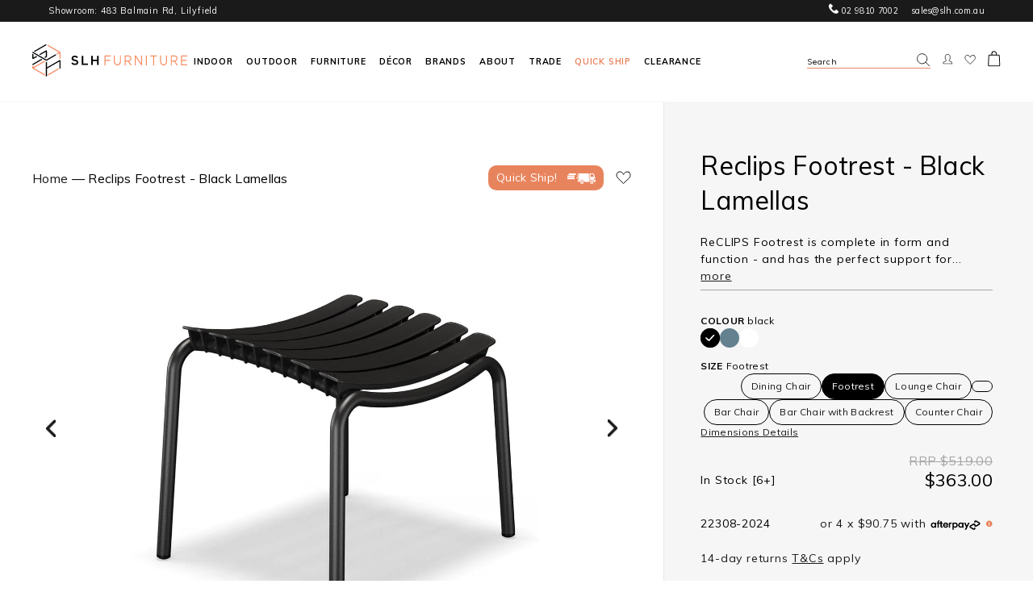

--- FILE ---
content_type: text/css
request_url: https://slh.com.au/cdn/shop/t/159/assets/custom.css?v=33099719852495105061764741336
body_size: -444
content:
@media only screen and (max-width: 767px){span.o-mobile-nav__item-title.mobile__nav-title img{display:none}button.o-btn--arrow-green img{height:12px}span.o-mobile-nav__item-title.mobile__nav-title_second img,.mobile__nav-title_second img,.mobile__nav-title_third img{display:none!important}.back__title{left:-4%;position:relative}.header__right-mobile .o-main-header__account{padding:0rem 5px!important}.header__right-mobile .o-main-header__cart{padding:0 5px}}@media screen and (max-width: 1024px){span.o-mobile-nav__item-title.mobile__nav-title img,span.o-mobile-nav__item-title.mobile__nav-title_second img,a.o-mobile-nav__item-link.mobile__nav-title_third img{display:none}}.c-newsletter__bg-image-img{object-fit:unset}.header__search.mobile.active{display:block!important}@media screen and (min-width: 1025px){.mobile_search{display:none}}.mobile_search{padding-right:5px}.video-mobile{display:none}@media (max-width: 767px){.video-desktop{display:none}.video-mobile{display:block}}
/*# sourceMappingURL=/cdn/shop/t/159/assets/custom.css.map?v=33099719852495105061764741336 */


--- FILE ---
content_type: text/css
request_url: https://slh.com.au/cdn/shop/t/159/assets/base.css?v=104829620850707157701762228123
body_size: 1703
content:
:root{--alpha-button-background: 1;--alpha-button-border: 1;--alpha-link: .85;--alpha-badge-border: .1;--color-background: 255, 255, 255;--font-body-family: "Mulish", sans-serif;--font-body-style: normal;--font-body-weight: 400;--font-body-weight-bold: 700;--font-heading-family: "Mulish", sans-serif;--font-heading-style: normal;--font-heading-weight: 400;--font-body-scale: 1;--font-heading-scale: 1;--media-padding: px;--media-border-opacity: .05;--media-border-width: 1px;--media-radius: 0px;--media-shadow-opacity: 0;--media-shadow-horizontal-offset: 0px;--media-shadow-vertical-offset: 4px;--media-shadow-blur-radius: 5px;--media-shadow-visible: 0;--page-width: 1200px;--page-width-margin: 0;--product-card-image-padding: 0;--product-card-corner-radius: 0;--product-card-text-alignment: left;--product-card-border-width: 0;--product-card-border-opacity: .1;--product-card-shadow-opacity: 0;--product-card-shadow-visible: 0;--product-card-shadow-horizontal-offset: 0;--product-card-shadow-vertical-offset: 4px;--product-card-shadow-blur-radius: 5px;--collection-card-image-padding: 0;--collection-card-corner-radius: 0;--collection-card-text-alignment: left;--collection-card-border-width: 0;--collection-card-border-opacity: .1;--collection-card-shadow-opacity: 0;--collection-card-shadow-visible: 0;--collection-card-shadow-horizontal-offset: 0;--collection-card-shadow-vertical-offset: 4px;--collection-card-shadow-blur-radius: 5px;--blog-card-image-padding: 0;--blog-card-corner-radius: 0;--blog-card-text-alignment: left;--blog-card-border-width: 0;--blog-card-border-opacity: .1;--blog-card-shadow-opacity: 0;--blog-card-shadow-visible: 0;--blog-card-shadow-horizontal-offset: 0;--blog-card-shadow-vertical-offset: 4px;--blog-card-shadow-blur-radius: 5px;--badge-corner-radius: 40px;--popup-border-width: 1px;--popup-border-opacity: .1;--popup-corner-radius: 0px;--popup-shadow-opacity: .05;--popup-shadow-horizontal-offset: 0px;--popup-shadow-vertical-offset: 4px;--popup-shadow-blur-radius: 5px;--drawer-border-width: 1px;--drawer-border-opacity: .1;--drawer-shadow-opacity: 0;--drawer-shadow-horizontal-offset: 0px;--drawer-shadow-vertical-offset: 4px;--drawer-shadow-blur-radius: 5px;--spacing-sections-desktop: 0px;--spacing-sections-mobile: 0px;--grid-desktop-vertical-spacing: 8px;--grid-desktop-horizontal-spacing: 41px;--grid-mobile-vertical-spacing: 4px;--grid-mobile-horizontal-spacing: 11px;--text-boxes-border-opacity: .1;--text-boxes-border-width: 0px;--text-boxes-radius: 0px;--text-boxes-shadow-opacity: 0;--text-boxes-shadow-visible: 0;--text-boxes-shadow-horizontal-offset: 0px;--text-boxes-shadow-vertical-offset: 4px;--text-boxes-shadow-blur-radius: 5px;--buttons-radius: 0px;--buttons-radius-outset: 0px;--buttons-border-width: 1px;--buttons-border-opacity: 1;--buttons-shadow-opacity: 0;--buttons-shadow-visible: 0;--buttons-shadow-horizontal-offset: 0px;--buttons-shadow-vertical-offset: 4px;--buttons-shadow-blur-radius: 5px;--buttons-border-offset: 0px;--inputs-radius: 0px;--inputs-border-width: 1px;--inputs-border-opacity: .55;--inputs-shadow-opacity: 0;--inputs-shadow-horizontal-offset: 0px;--inputs-margin-offset: 0px;--inputs-shadow-vertical-offset: 4px;--inputs-shadow-blur-radius: 5px;--inputs-radius-outset: 0px;--variant-pills-radius: 40px;--variant-pills-border-width: 1px;--variant-pills-border-opacity: .55;--variant-pills-shadow-opacity: 0;--variant-pills-shadow-horizontal-offset: 0px;--variant-pills-shadow-vertical-offset: 4px;--variant-pills-shadow-blur-radius: 5px;--duration-short: .1s;--duration-default: .2s;--duration-announcement-bar: .25s;--duration-medium: .3s;--duration-long: .5s;--duration-extra-long: .6s;--duration-extended: 3s;--ease-out-slow: cubic-bezier(0, 0, .3, 1);--animation-slide-in: slideIn var(--duration-extra-long) var(--ease-out-slow) forwards;--animation-fade-in: fadeIn var(--duration-extra-long) var(--ease-out-slow)}.product-card-wrapper .card,.contains-card--product{--border-radius: var(--product-card-corner-radius);--border-width: var(--product-card-border-width);--border-opacity: var(--product-card-border-opacity);--shadow-horizontal-offset: var(--product-card-shadow-horizontal-offset);--shadow-vertical-offset: var(--product-card-shadow-vertical-offset);--shadow-blur-radius: var(--product-card-shadow-blur-radius);--shadow-opacity: var(--product-card-shadow-opacity);--shadow-visible: var(--product-card-shadow-visible);--image-padding: var(--product-card-image-padding);--text-alignment: var(--product-card-text-alignment)}.list-unstyled{margin:0;padding:0;list-style:none}.hidden{display:none!important}.visually-hidden{position:absolute!important;overflow:hidden;width:1px;height:1px;margin:-1px;padding:0;border:0;clip:rect(0 0 0 0);word-wrap:normal!important}@media screen and (max-width: 749px){.small-hide{display:none!important}}@media screen and (min-width: 750px) and (max-width: 989px){.medium-hide{display:none!important}}@media screen and (min-width: 990px){.large-up-hide{display:none!important}}details>*{box-sizing:border-box}.visibility-hidden{visibility:hidden}summary{cursor:pointer;list-style:none;position:relative}summary .icon-caret{position:absolute;height:6px;right:15px;top:calc(50% - 2px)}summary::-webkit-details-marker{display:none}.disclosure-has-popup{position:relative}.disclosure-has-popup[open]>summary:before{position:fixed;top:0;right:0;bottom:0;left:0;z-index:2;display:block;cursor:default;content:" ";background:transparent}.disclosure-has-popup>summary:before{display:none}.disclosure-has-popup[open]>summary+*{z-index:100}@media screen and (min-width: 750px){.disclosure-has-popup[open]>summary+*{z-index:4}.facets .disclosure-has-popup[open]>summary+*{z-index:3}}.grid{display:flex;flex-wrap:wrap;padding:0;list-style:none;column-gap:41px;row-gap:55px;margin-bottom:0}.grid__item{width:calc(25% - var(--grid-mobile-horizontal-spacing) * 3 / 4);max-width:calc(50% - var(--grid-mobile-horizontal-spacing) / 2);flex-grow:1;flex-shrink:0}@media screen and (min-width: 750px){.grid__item{width:calc(25% - var(--grid-desktop-horizontal-spacing) * 3 / 4);max-width:calc(50% - var(--grid-desktop-horizontal-spacing) / 2)}}.grid--1-col .grid__item{max-width:100%;width:100%}.grid--3-col .grid__item{width:calc(33.33% - var(--grid-mobile-horizontal-spacing) * 2 / 3)}@media screen and (min-width: 750px){.grid--3-col .grid__item{width:calc(33.33% - var(--grid-desktop-horizontal-spacing) * 2 / 3)}}.grid--2-col .grid__item{width:calc(50% - var(--grid-mobile-horizontal-spacing) / 2)}@media screen and (min-width: 750px){.grid--2-col .grid__item{width:calc(50% - var(--grid-desktop-horizontal-spacing) / 2)}.grid--4-col-tablet .grid__item{width:calc(25% - var(--grid-desktop-horizontal-spacing) * 3 / 4)}.grid--3-col-tablet .grid__item{width:calc(33.33% - var(--grid-desktop-horizontal-spacing) * 2 / 3)}.grid--2-col-tablet .grid__item{width:calc(50% - var(--grid-desktop-horizontal-spacing) / 2)}}@media screen and (min-width: 990px){.grid--6-col-desktop .grid__item{width:calc(16.66% - var(--grid-desktop-horizontal-spacing) * 5 / 6);max-width:calc(16.66% - var(--grid-desktop-horizontal-spacing) * 5 / 6)}.grid--5-col-desktop .grid__item{width:calc(20% - var(--grid-desktop-horizontal-spacing) * 4 / 5);max-width:calc(20% - var(--grid-desktop-horizontal-spacing) * 4 / 5)}.grid--4-col-desktop .grid__item{width:calc(25% - var(--grid-desktop-horizontal-spacing) * 3 / 4);max-width:calc(25% - var(--grid-desktop-horizontal-spacing) * 3 / 4)}.grid--3-col-desktop .grid__item{width:calc(33.33% - var(--grid-desktop-horizontal-spacing) * 2 / 3);max-width:calc(33.33% - var(--grid-desktop-horizontal-spacing) * 2 / 3)}.grid--2-col-desktop .grid__item{width:calc(50% - var(--grid-desktop-horizontal-spacing) / 2);max-width:calc(50% - var(--grid-desktop-horizontal-spacing) / 2)}.slider.slider--desktop .scroll-trigger.animate--slide-in{animation:none;opacity:1;transform:inherit}.scroll-trigger:not(.scroll-trigger--offscreen) .slider--desktop{animation:var(--animation-slide-in)}}@media screen and (min-width: 990px){.grid--1-col-desktop{flex:0 0 100%;max-width:100%}.grid--1-col-desktop .grid__item{width:100%;max-width:100%}}.media{display:block;background-color:rgba(var(--color-foreground),.1);position:relative;overflow:hidden}.media--transparent{background-color:transparent}.media model-viewer{display:block;max-width:100%;position:absolute;top:0;left:0;height:100%;width:100%}.media>img{object-fit:cover;object-position:center center;transition:opacity .4s cubic-bezier(.25,.46,.45,.94)}.media--square{padding-bottom:100%}.media--portrait{padding-bottom:125%}.media--landscape{padding-bottom:66.6%}.media--cropped{padding-bottom:56%}.media--16-9{padding-bottom:56.25%}.media--circle{padding-bottom:100%;border-radius:50%}.media.media--hover-effect>img+img{opacity:0}@media screen and (min-width: 990px){.media--cropped{padding-bottom:63%}}menu-drawer+.header__search{display:none}.header>.header__search{grid-area:left-icons;justify-self:start}.header--top-center.drawer-menu>.header__search{margin-left:32px}.header--top-center header-drawer{grid-area:left-icons}.header:not(.header--has-menu) *>.header__search{display:none}.header__search{display:inline-flex;line-height:0}.header--top-center>.header__search{display:none}.header--top-center *>.header__search{display:inline-flex}@media screen and (min-width: 990px){.header:not(.header--top-center) *>.header__search,.header--top-center>.header__search{display:inline-flex}.header:not(.header--top-center)>.header__search,.header--top-center *>.header__search{display:none}}.no-js .predictive-search{display:none}details[open]>.search-modal{opacity:1;animation:animateMenuOpen var(--duration-default) ease}details[open] .modal-overlay{display:block}details[open] .modal-overlay:after{position:absolute;content:"";background-color:rgb(var(--color-foreground),.5);top:100%;left:0;right:0;height:100vh}.no-js details[open]>.header__icon--search{top:10px;right:5px}.search-modal{opacity:0;border-bottom:1px solid rgba(var(--color-foreground),.08);min-height:calc(100% + var(--inputs-margin-offset) + (2 * var(--inputs-border-width)));height:100%}.search-modal__content{display:flex;align-items:center;justify-content:center;width:100%;height:100%;padding:0 50px 0 10px;line-height:calc(1 + .8 / var(--font-body-scale));position:relative}.search-modal__content-bottom{bottom:calc((var(--inputs-margin-offset) / 2))}.search-modal__content-top{top:calc((var(--inputs-margin-offset) / 2))}.search-modal__form{width:100%}.search-modal__close-button{position:absolute;right:3px}@media screen and (min-width: 750px){.search-modal__close-button{right:10px}.search-modal__content{padding:0 60px}}@media screen and (min-width: 990px){.search-modal__close-button{position:initial;margin-left:5px}}.ratio{display:flex;position:relative;align-items:stretch}.ratio:before{content:"";width:0;height:0;padding-bottom:var(--ratio-percent)}@supports not (inset: 10px){.grid{margin-left:calc(-1 * var(--grid-mobile-horizontal-spacing))}.grid__item{padding-left:var(--grid-mobile-horizontal-spacing);padding-bottom:var(--grid-mobile-vertical-spacing)}@media screen and (min-width: 750px){.grid{margin-left:calc(-1 * var(--grid-desktop-horizontal-spacing))}.grid__item{padding-left:var(--grid-desktop-horizontal-spacing);padding-bottom:var(--grid-desktop-vertical-spacing)}}@media screen and (min-width: 749px){.grid--peek .grid__item{padding-left:var(--grid-mobile-horizontal-spacing)}}.product-grid .grid__item{padding-bottom:var(--grid-mobile-vertical-spacing)}@media screen and (min-width: 750px){.product-grid .grid__item{padding-bottom:var(--grid-desktop-vertical-spacing)}}}html{scroll-behavior:smooth}.image-row{display:flex;gap:10px;justify-content:center}.image-row img{width:50%;max-width:100%;height:auto}
/*# sourceMappingURL=/cdn/shop/t/159/assets/base.css.map?v=104829620850707157701762228123 */


--- FILE ---
content_type: text/css
request_url: https://slh.com.au/cdn/shop/t/159/assets/global.css?v=21201677091442346041762228123
body_size: -207
content:
@media (min-width: 1100px){.o-main-header .o-main-header__container{padding:10.125px 40px;justify-content:flex-start;gap:3%}.o-main-header__logo.is-desktop{width:100%}.o-main-header .header-search{width:100%;font-size:10px;font-weight:400;line-height:180%;letter-spacing:.8px;color:#000;display:flex;align-items:center;position:relative}.o-main-header .header-search:hover{cursor:pointer}.o-main-header .header-search:after{content:"";width:100%;border-bottom:1px solid #e8845d;position:absolute;bottom:4px}.o-main-header .header-search--icon{margin-left:auto}.o-main-header .o-main-header__desktop{display:flex;justify-content:flex-end;width:100%}.o-main-header .o-main-header__right-nav-item,.o-main-header .o-main-header__cart{margin-left:15px}.o-main-header .o-main-header__right-nav-item.search{width:100%;max-width:180px;margin:0!important}.o-main-header .o-main-header__cart--link{display:flex;align-items:center}.o-main-header .o-main-header__cart--link-span{margin:0}.o-main-header .header__right-mobile{margin-top:-7px}.o-main-header .o-main-header__desktop-menu-list{margin:0}}@media (min-width: 1650px){.o-main-header .header-search{font-size:14px}.o-main-header .header-search--icon,.o-main-header .header-search--icon svg{width:27px;height:27px}.o-main-header .header-search:after{bottom:-3px}}.o-main-header .o-main-header__left{max-width:16%}.o-main-header .o-main-header__main{width:55%}.o-main-header .o-main-header__right{max-width:20%;display:flex;justify-content:flex-end;margin-left:auto}@media (max-width: 1370px){.o-main-header .o-main-header__main{width:90%}.o-main-header .o-main-header__right{max-width:20%}}@media (max-width: 1250px){.o-main-header .o-main-header__right{max-width:10%}.o-main-header__desktop .header-search:after,.o-main-header__desktop .header-search .header-search--placeholder{display:none}}@media (max-width: 1024px){.header__right-mobile .o-main-header__cart{padding:0 5px 6px}.header__right-mobile .o-main-header__cart--link{display:flex}}
/*# sourceMappingURL=/cdn/shop/t/159/assets/global.css.map?v=21201677091442346041762228123 */


--- FILE ---
content_type: text/css
request_url: https://slh.com.au/cdn/shop/t/159/assets/cart-drawer.css?v=67816522426726691931762228123
body_size: 1252
content:
@font-face{font-family:Mulish-Regular;src:url(/cdn/shop/files/Mulish-Regular.ttf?v=1755691793)}.cart__drawer{display:block;position:fixed;top:0;bottom:0;z-index:99999999;background:#fff;-webkit-transition:all .35s cubic-bezier(.46,.01,.32,1);-moz-transition:all .35s cubic-bezier(.46,.01,.32,1);-ms-transition:all .35s cubic-bezier(.46,.01,.32,1);-o-transition:all .35s cubic-bezier(.46,.01,.32,1);transition:all .35s cubic-bezier(.46,.01,.32,1);max-width:100%;padding:0 0 30px;right:-100%;width:400px}.cart__drawer a,.cart__drawer button{cursor:pointer}.cv--show-cart__drawer:before{position:fixed;content:"";background:#000c;height:100%;width:100%;z-index:9999;left:0;right:0;bottom:0;top:0}.cart__drawer.show-cart__drawer{-webkit-transform:translateX(-400px);-moz-transform:translateX(-400px);-ms-transform:translateX(-400px);-o-transform:translateX(-400px);transform:translate(-400px);right:-400px}.cart__drawer-section{height:100%;background:#fff;position:relative}span.cross{font-size:18px;cursor:pointer;position:absolute;right:0;display:flex;height:fit-content;top:50%;transform:translateY(-50%)}.cart__drawer .item-qty{width:35px;height:28px;text-align:center;background:none;border:none;padding:0}.cart__drawer .minus{height:22px;width:22px;line-height:18px;background:none;border-radius:3px;color:#000}.cart__drawer a.cart__remove{color:#c73948;padding:0;border:none;font-size:10px;display:inline-block;text-align:left;text-transform:uppercase;position:relative}.cart__drawer button.c-cart-template__checkout-btn{width:100%;font-weight:700;font-size:15px;cursor:pointer;border-radius:0;display:flex;justify-content:center;align-items:center;padding:12px 20px;background:#1a1a1a;border:1px solid #1a1a1a;color:#fff;margin:0;letter-spacing:normal;line-height:normal;transition:.3s ease}.cart__drawer button.c-cart-template__checkout-btn:hover{background:#e8845d;border:1px solid #e8845d}#extended-warranty{cursor:pointer}.cart__drawer .plus{height:22px;width:22px;line-height:18px;background:none;border-radius:3px;color:#000}.show-cart__drawer{display:block}.cart__drawer-top{border-bottom:1px solid #f7f8f9}.cart__drawer{padding:20px}.cart_drawer_footer{position:absolute;bottom:0;width:100%;z-index:999999;left:0;background:#fff}.cart__drawer-bottom{display:flex;justify-content:space-between;padding-bottom:10px;padding-top:10px}.cart__drawer-bottom span.subtotal_text{text-transform:capitalize}.cart__drawer-heading h2.top-text{margin-top:0;font-weight:100}.cart__drawer-item .cart_items{display:flex;gap:10px;margin-bottom:20px}.qty_with_remove{display:flex;align-items:center;justify-content:space-between;margin-top:5px}.qty_with_remove .qtySelector{border:1px solid}.cart_note .order_notes{display:grid;padding:10px 0;border-bottom:1px solid #eee}.cart_note .order_notes label{cursor:pointer;position:relative}.cart_note .order_notes textarea{display:none}.cart_note .order_notes label span{position:absolute;right:5px;font-size:20px;top:50%;transform:translateY(-50%)}.order_notes.open_order_note textarea{display:block;margin-top:5px;padding:8px}.cart-items_title_btn p.item__title{font-family:Mulish-Regular;font-size:10px;margin-bottom:5px}.cart-items_title_btn .cart__item-price{font-size:14px;font-family:Mulish-Regular;display:flex}.wrap_products label span{font-family:Mulish-Regular;font-size:15px;line-height:normal}.cart__items-con{width:24%}.cart-items_title_btn{width:78%;padding-right:12px}.cart__items-con .item__image{height:100%}.cart__items-con .item__image a{display:flex;height:100%;object-fit:cover}.cart__items-con .item__image a img{object-fit:cover}.cart_items .cart__variant{font-size:10px;line-height:100%}li.cart__property{list-style:none;padding:0;margin:0}ul.cart__properties{padding:0;font-size:10px;line-height:normal}.cart_items:has(.property-name[property="Gift Wrap"]){display:none}.cart-drawer-empty{display:flex;flex-direction:column;justify-content:center;width:fit-content;margin:auto;height:70vh}.cart-drawer-empty div{font-family:Muli,Arial,Helvectica,sans-serif;font-size:22px;font-weight:500}a.cart-drawer-shop-now{background:#000;color:#fff;width:fit-content;margin:10px auto;padding:12px 24px;border-radius:30px;transition:.2s ease;display:block}a.cart-drawer-shop-now:hover{opacity:.8}.subtotal-tax-line{font-size:12px;margin-bottom:8px;margin-top:-2px}.subtotal-tax-line a{text-decoration:underline;color:#000}.cart__drawer-bottom-discount{display:flex;justify-content:space-between;margin-bottom:-5px;margin-top:10px}.cv--show-cart__drawer{overflow:hidden}.cart__drawer-form{overflow-y:auto}:root{--checkbox-size: 1.25em;--checkbox-radius: 4px;--checkbox-border: 2px;--checkbox-check-size: 90%}.extended-label{display:inline-flex;gap:.5rem;align-items:center;cursor:pointer;-webkit-user-select:none;user-select:none;font-size:1rem}#extended-warranty{-webkit-appearance:none;-moz-appearance:none;appearance:none;width:var(--checkbox-size);aspect-ratio:1/1;height:auto;display:inline-block;vertical-align:middle;border:var(--checkbox-border) solid #000;border-radius:var(--checkbox-radius);background-color:transparent;cursor:pointer;position:relative;background-repeat:no-repeat;background-position:center;background-size:var(--checkbox-check-size);transition:background-color .12s ease,border-color .12s ease}#extended-warranty:checked{background-color:#000;border-color:#000;background-image:url("data:image/svg+xml;utf8,<svg xmlns='http://www.w3.org/2000/svg' viewBox='0%200%2024%2024'><path d='M20%206L9%2017l-5-5' fill='none' stroke='%23fff' stroke-width='2.5' stroke-linecap='round' stroke-linejoin='round'/></svg>")}#extended-warranty:focus-visible{outline:none;box-shadow:0 0 0 4px #0000001f}#extended-warranty:disabled{opacity:.5;cursor:not-allowed}.cart-loader-svg{opacity:0;position:absolute;right:0;bottom:0}.cart-loader-svg-price{opacity:0}span.final-price{display:flex;align-items:center;gap:5px}.cart-drawer-checkout-button .swym-button-bar,.cart-drawer-checkout-button .swym-wishlist-button-bar{display:none!important}.cart__drawer .money-details,span.finals_prices,.subtotal_price_discount{display:none}.o-main-header__cart--link[disabled]{pointer-events:none}.nudge-ajax.nudge-offer.multi{padding:5px!important}.nudge-ajax.nudge-offer.multi.stack .offer-collection .product-wrapper .product-image-wrapper img{width:100%!important;max-width:unset!important}.nudge-ajax.nudge-offer.multi.stack .offer-collection .product-wrapper .product-image-wrapper{width:25%!important}.nudge-ajax.nudge-offer.multi.stack .offer-collection .product-wrapper .details{width:75%!important}.nudge-ajax.nudge-offer.multi.stack .offer-collection .product-wrapper{display:flex!important}#nudge-offer-vintage-icu .nudge-offer .variants-wrapper{display:none}.cart__property:has(.property-name[property*=icu]){display:none}.cart__property:has(.property-name[property*=_bespokeid]){display:none}.cart__property:has(.property-name[property*=_bskey]){display:none}.cart__drawer-form .cart__variant,.cart__drawer-bottom-discount,.cart__drawer-bottom .money{display:none}
/*# sourceMappingURL=/cdn/shop/t/159/assets/cart-drawer.css.map?v=67816522426726691931762228123 */


--- FILE ---
content_type: text/css
request_url: https://slh.com.au/cdn/shop/t/159/assets/component-search.css?v=11191508737747781471763721949
body_size: 526
content:
.search__input.field__input{padding-right:98px}.search__button{right:1px;top:1px;color:#000}.header__search .field__button.reset__button{top:5px;right:30px}.reset__button:not(:focus-visible):after{border-right:1px solid rgba(18,18,18,.08);display:block;height:calc(100% - 16px);content:"";position:absolute;right:0}.reset__button:not(:focus):after{border-right:1px solid rgba(18,18,18,.08);display:block;height:calc(100% - 18px);content:"";position:absolute;right:0}.search__button:focus-visible,.reset__button:focus-visible{background-color:transparent;z-index:4}.search__button:focus,.reset__button:focus{background-color:transparent;z-index:4}.search__button:not(:focus-visible):not(.focused),.reset__button:not(:focus-visible):not(.focused){box-shadow:inherit;background-color:inherit}.search__button:hover .icon,.reset__button:hover .icon{transform:scale(1.07)}.search__button .icon{height:14px;width:14px}.reset__button .icon.icon-close{height:18px;width:18px;stroke-width:1px}input::-webkit-search-decoration{-webkit-appearance:none}.search-modal{border-top:1px solid #f6f6f6;border-bottom:1px solid rgba(18,18,18,.08);min-height:calc(100% + 2px);height:100%;margin:0 auto}@media (max-width: 1024px){.search-modal{border-color:#f6f6f6}}.search-modal__content{width:100%;background-color:#fff;display:flex;flex-direction:row-reverse;align-items:center;justify-content:center;height:100%;padding:26px 40px 27px!important;margin:0 auto;line-height:calc(1 + .8 / var(--font-body-scale));position:relative;z-index:10;box-shadow:0 13px 14.5px #00000040}.search-modal__content-bottom{bottom:calc((var(--inputs-margin-offset) / 2))}.search-modal__content-top{top:calc((var(--inputs-margin-offset) / 2))}.template-search__results{position:relative}.search-modal__form{width:100%;position:relative}.search-modal__close-button{position:absolute;right:3px}@media screen and (min-width: 990px){.search-modal__close-button{position:initial;margin-left:5px}}@media screen and (min-width: 750px){.search-modal__close-button{right:10px}.search-modal__content{padding:0 60px}}.header__search{position:absolute;width:100%;display:block;z-index:3;transition:all .3s ease}.is-sticky .header__search.desktop{position:fixed;top:100px;z-index:21;opacity:1;transition:all .4s ease}.is-sticky .header__search.mobile{position:fixed;top:67px;z-index:21;opacity:1;transition:all .4s ease}.is-animate-out .header__search{position:fixed;top:0;opacity:0;transition:all .4s ease}.header__search.mobile{display:none}@media (max-width: 1024px){.header__search{position:relative}.header__search.desktop{display:none}.header__search.mobile .field{padding:3px 0;height:43px}.header__search.mobile .search-modal__content{padding:0 24px!important;box-shadow:none}.header__search.mobile .search__input{padding:10px 0 10px 55px;border:none;font-size:12px;font-size:16px;transform:scale(.75);transform-origin:left;color:#1a1a1a}.header__search.mobile .search__input::placeholder{color:#1a1a1a}.header__search.mobile .search__input:-ms-input-placeholder{color:#1a1a1a}.header__search.mobile .search__input::-ms-input-placeholder{color:#1a1a1a}.header__search.mobile .search__input::-webkit-input-placeholder{color:#1a1a1a}.header__search.mobile .search__input::-moz-placeholder{color:#1a1a1a}.header__search.mobile .search__input:not(:placeholder-shown),.header__search.mobile .search__input:focus{padding:10px 0 10px 55px}.header__search.mobile .field:after,.header__search.mobile .reset__button:not(:focus):after{display:none}.header__search.mobile .field__button.reset__button{top:15px;right:0}.header__search.mobile .search__button{width:19px;height:19px;top:11px;left:0}.header__search.mobile .search__button .icon{width:19px;height:19px}}.header__search summary{display:none}.header__search .field{position:relative;width:100%;display:flex}.header__search .field:after{content:"";pointer-events:none;position:absolute;top:0;right:0;display:block;width:calc(100% + 27px);border-bottom:1px solid #e8845d;bottom:0;left:-27px}.header__search .search__input{flex-grow:1;text-align:left;padding:3px 98px 3px 0;margin:1px;-webkit-appearance:none;appearance:none;background-color:#fff;color:#000;font-size:14px;line-height:15px;width:100%;box-sizing:border-box;border:none;position:relative}.header__search .search__input:after{content:"";display:block;width:100%;position:absolute;bottom:0;border-bottom:1px solid #e8845d}.header__search .search__input:focus{outline:none}.header__search .field__label{font-size:14px;left:18px;top:14px;margin-bottom:0;pointer-events:none;position:absolute;transition:top .3s ease,font-size .3s ease;color:#000;letter-spacing:.1px;line-height:1.5}.header__search .search__input:not(:placeholder-shown)~.field__label,.header__search .search__input:focus~.field__label{font-size:10px;top:6px;letter-spacing:.04px}.header__search .field__button{display:flex;justify-content:center;align-items:center;border:0;cursor:pointer;width:14px;height:14px;overflow:hidden;padding:0;position:absolute;right:5px;top:5px}.hidden{display:none!important}.header__search .search-modal__close-button{display:flex;justify-content:center;align-items:center;padding:0;width:14px;height:14px;background-color:transparent;margin:0 13px 0 0;right:10px}.header__search .search-modal__close-button svg{width:14px;height:14px}.visually-hidden{position:absolute!important;overflow:hidden;width:1px;height:1px;margin:-1px;padding:0;border:0;clip:rect(0 0 0 0);word-wrap:normal!important}.search-modal-overlay{display:none;transform:all .3s ease}details[open] .search-modal-overlay{display:block;opacity:1;transform:all .3s ease}@media (max-width: 1024px){.o-main-header__mobile-search{display:none}details[open] .search-modal-overlay{display:none}}details[open] .search-modal-overlay:after{position:fixed;content:"";background-color:#12121280;top:0;left:0;right:0;height:100%;z-index:2}
/*# sourceMappingURL=/cdn/shop/t/159/assets/component-search.css.map?v=11191508737747781471763721949 */


--- FILE ---
content_type: text/css
request_url: https://slh.com.au/cdn/shop/t/159/assets/product-media-modal.css?v=102644161881278236471762228123
body_size: 861
content:
@media screen and (min-width: 750px){.product--thumbnail .product__media-list,.product--thumbnail_slider .product__media-list{padding-bottom:calc(var(--media-shadow-vertical-offset) * var(--media-shadow-visible))}.product__media-list{padding-right:calc(var(--media-shadow-horizontal-offset) * var(--media-shadow-visible))}.product--thumbnail .product__media-item:not(.is-active),.product--thumbnail_slider .product__media-item:not(.is-active){display:none}}@media screen and (min-width: 750px) and (max-width: 989px){.product__media-list .product__media-item:first-child{padding-left:0}.product--thumbnail_slider .product__media-list{margin-left:0}.product__media-list .product__media-item{width:100%}}.product__media-icon .icon{width:1.2rem;height:1.4rem}.product__media-icon,.thumbnail__badge{background-color:rgb(var(--color-background));border-radius:50%;border:.1rem solid rgba(var(--color-foreground),.1);color:rgb(var(--color-foreground));display:flex;align-items:center;justify-content:center;height:3rem;width:3rem;position:absolute;left:1.2rem;top:1.2rem;z-index:1;transition:color var(--duration-short) ease,opacity var(--duration-short) ease}.product__media-video .product__media-icon{opacity:1}.product__modal-opener--image .product__media-toggle:hover{cursor:zoom-in}.product__modal-opener:hover .product__media-icon{border:.1rem solid rgba(var(--color-foreground),.1)}@media screen and (min-width: 750px){.grid__item.product__media-item--full{width:100%}.product--columns .product__media-item:not(.product__media-item--single):not(:only-child){max-width:calc(50% - var(--grid-desktop-horizontal-spacing) / 2)}}@media screen and (min-width: 990px){.product--stacked .product__media-item{max-width:calc(50% - var(--grid-desktop-horizontal-spacing) / 2)}.product:not(.product--columns) .product__media-list .product__media-item:first-child,.product:not(.product--columns) .product__media-list .product__media-item--full{width:100%;max-width:100%}.product__modal-opener .product__media-icon{opacity:0}.product__modal-opener:hover .product__media-icon,.product__modal-opener:focus .product__media-icon{opacity:1}}.product__media-item>*{display:block;position:relative}.product__media-toggle{display:flex;border:none;background-color:transparent;color:currentColor;padding:0}.product__media-toggle:focus-visible{outline:0;box-shadow:none}.product__media-toggle.focused{outline:0;box-shadow:none}.product__media-toggle:focus-visible:after{box-shadow:0 0 0 .3rem rgb(var(--color-background)),0 0 0 .5rem rgba(var(--color-foreground),.5);border-radius:var(--media-radius)}.product__media-toggle.focused:after{box-shadow:0 0 0 .3rem rgb(var(--color-background)),0 0 0 .5rem rgba(var(--color-foreground),.5);border-radius:var(--media-radius)}.product-media-modal{background:transparent;height:100%;position:fixed;top:0;left:0;width:100%;visibility:hidden;opacity:0;z-index:-1;transition:all .3s ease;min-height:850px}.product-media-modal--overlay{background-color:#0009;position:fixed;top:0;left:0;width:100%;height:100%}.product-media-modal[open]{visibility:visible;opacity:1;z-index:101;transition:opacity .3s ease}.product-media-modal__dialog{display:flex;align-items:center;z-index:20;background-color:#fff;position:absolute;width:calc(100% - 40px);max-width:1200px;top:50%;left:50%;transform:translate(-50%,-50%)}@media (max-width: 1024px){.product-media-modal__dialog{width:calc(100% - 20px)}}.product-media-modal__content{max-height:100vh;width:100%;overflow:auto;font-size:0}.product-media-modal__content>*{display:block;height:auto;margin:auto}.product-media-modal__content .media{background:none}.product-media-modal__model{width:100%}.product-media-modal__toggle{display:flex;align-items:center;justify-content:center;cursor:pointer;padding:0;margin:0;position:fixed;z-index:2;top:12.5px;right:15.5px;width:22px;height:22px}@media (max-width: 1024px){.product-media-modal__toggle{width:15px;height:15px}}@media screen and (min-width: 750px){.product-media-modal__content>*{width:100%}}.product-popup-modal{box-sizing:border-box;opacity:0;position:fixed;visibility:hidden;z-index:-1;margin:0 auto;top:0;left:0;overflow:auto;width:100%;background:rgba(var(--color-foreground),.2);height:100%}.product-popup-modal[open]{opacity:1;visibility:visible;z-index:101}.product-popup-modal__content{border-radius:var(--popup-corner-radius);background-color:rgb(var(--color-background));overflow:auto;height:80%;margin:0 auto;left:50%;transform:translate(-50%);margin-top:5rem;width:92%;position:absolute;top:0;padding:0 1.5rem 0 3rem;border-color:rgba(var(--color-foreground),var(--popup-border-opacity));border-style:solid;border-width:var(--popup-border-width);box-shadow:var(--popup-shadow-horizontal-offset) var(--popup-shadow-vertical-offset) var(--popup-shadow-blur-radius) rgba(var(--color-shadow),var(--popup-shadow-opacity))}.product-popup-modal__content.focused{box-shadow:0 0 0 .3rem rgb(var(--color-background)),0 0 .5rem .4rem rgba(var(--color-foreground),.3),var(--popup-shadow-horizontal-offset) var(--popup-shadow-vertical-offset) var(--popup-shadow-blur-radius) rgba(var(--color-shadow),var(--popup-shadow-opacity))}.product-popup-modal__content:focus-visible{box-shadow:0 0 0 .3rem rgb(var(--color-background)),0 0 .5rem .4rem rgba(var(--color-foreground),.3),var(--popup-shadow-horizontal-offset) var(--popup-shadow-vertical-offset) var(--popup-shadow-blur-radius) rgba(var(--color-shadow),var(--popup-shadow-opacity))}@media screen and (min-width: 750px){.product-popup-modal__content{padding-right:1.5rem;margin-top:10rem;width:70%;padding:0 3rem}}.product-popup-modal__content img{max-width:100%}@media screen and (max-width: 749px){.product-popup-modal__content table{display:block;max-width:fit-content;overflow-x:auto;white-space:nowrap;margin:0}.product-media-modal__dialog .global-media-settings,.product-media-modal__dialog .global-media-settings video,.product-media-modal__dialog .global-media-settings model-viewer,.product-media-modal__dialog .global-media-settings iframe,.product-media-modal__dialog .global-media-settings img{border:none;border-radius:0}}.product-media--wrapper{width:100%;padding-top:70.83%;position:relative}@media (max-width: 1024px){.product-media--wrapper{padding-top:100%}}.product-media--wrapper img{position:absolute;top:0;left:0;width:100%;height:100%;object-fit:contain}.product-media--wrapper custom-video{position:absolute;top:0;right:0;width:100%;height:100%;object-fit:cover}.product-media--wrapper custom-video video{width:100%}.custom-video--wrapper{width:100%;height:100%;display:flex}.custom-video--wrapper .custom-video--controls{width:100%;height:100%;position:absolute;top:0;left:0}.custom-video--wrapper .custom-video--controls:hover{cursor:pointer}.custom-video--wrapper .custom-video--controls button{width:100%;height:80%;position:absolute;top:50%;transform:translateY(-50%)}.custom-video--wrapper .custom-video--controls button .custom-video--controls-play{display:none}.custom-video--wrapper .custom-video--controls button.paused .custom-video--controls-play{display:block}.product-media-modal__content .slick-arrow{width:13px;height:22px;background-image:url(/cdn/shop/files/arrow-icon.png);background-size:cover;background-color:unset}@media (max-width: 1024px){.product-media-modal__content .slick-arrow{width:24px;height:28px;background-size:8px;background-repeat:no-repeat;background-position:center;top:50%}}.product-media-modal__content .slick-arrow:after{display:none}.product-media-modal__content .slick-arrow.slick-prev{left:32px}@media (max-width: 1024px){.product-media-modal__content .slick-arrow.slick-prev{left:0}}.product-media-modal__content .slick-arrow.slick-next{right:32px;transform:translateY(-50%) rotate(180deg)}@media (max-width: 1024px){.product-media-modal__content .slick-arrow.slick-next{right:0}}
/*# sourceMappingURL=/cdn/shop/t/159/assets/product-media-modal.css.map?v=102644161881278236471762228123 */


--- FILE ---
content_type: text/css
request_url: https://slh.com.au/cdn/shop/t/159/assets/product-features-materials.css?v=108488586362568025841762228123
body_size: 307
content:
.features-materials{padding:50px 40px 55px}@media (max-width: 1024px){.features-materials{padding:34px 20px}}.features-materials .features-materials--header{width:100%;max-width:630px;font-size:32px;font-weight:400;font-style:normal;line-height:135%;letter-spacing:.128px;color:#000;margin:0 0 53.5px}@media (max-width: 1024px){.features-materials .features-materials--header{margin:0 0 40px;font-size:24px;line-height:135%;letter-spacing:.096px}}.features-materials .features-materials--tabs{margin:0 0 53.5px;display:flex;gap:49px}@media (max-width: 1024px){.features-materials .features-materials--tabs{margin:0 0 40px}}.features-materials .features-materials--tab-input{display:none}.features-materials .features-materials--tab-label{border-bottom:1px solid transparent;transition:all .3s ease}.features-materials .features-materials--tab-label:hover{cursor:pointer}.features-materials .features-materials--content{display:none;opacity:0;max-height:0;overflow:hidden;transition:opacity .3s ease}.features-materials .features-materials--tab-input.features:checked~.features-materials--tabs .features-materials--tab-label.features,.features-materials .features-materials--tab-input.materials:checked~.features-materials--tabs .features-materials--tab-label.materials{border-color:#000;transition:all .3s ease}.features-materials .features-materials--tab-input.features:checked~.features-materials--contents .features-materials--content.features,.features-materials .features-materials--tab-input.materials:checked~.features-materials--contents .features-materials--content.materials{display:block;opacity:1;max-height:10000px;transition:opacity .3s ease}.features-materials .features-materials--content-wrapper{display:flex;gap:37px}@media (max-width: 1024px){.features-materials .features-materials--content-wrapper{flex-direction:column;gap:30px}}.features-materials .features-materials--content-container{display:flex;flex-direction:column;gap:25px;width:100%}.features-materials .features-materials--content-img{position:relative}.features-materials .features-materials--content-container.first{width:44.44%}.features-materials .features-materials--content-container.second{width:33.33%}.features-materials .features-materials--content-container.third{width:22.22%}@media (max-width: 1024px){.features-materials .features-materials--content-container.first,.features-materials .features-materials--content-container.second,.features-materials .features-materials--content-container.third{width:100%}}.features-materials .features-materials--content-img:after{content:"";display:block;width:100%}.features-materials .features-materials--content-container.first .features-materials--content-img:after{padding-top:93.31%}.features-materials .features-materials--content-container.second .features-materials--content-img:after{padding-top:124.42%}.features-materials .features-materials--content-container.third .features-materials--content-img:after{padding-top:186.62%}@media (max-width: 1024px){.features-materials .features-materials--content-container.first .features-materials--content-img:after,.features-materials .features-materials--content-container.second .features-materials--content-img:after,.features-materials .features-materials--content-container.third .features-materials--content-img:after{padding-top:66.67%}}.features-materials .features-materials--content-container img,.features-materials .features-materials--content-container picture{position:absolute;top:0;left:0;width:100%;height:100%;object-fit:cover}.features-materials .features-materials--content-des{font-size:14px;line-height:150%;font-weight:400;font-style:normal;letter-spacing:.8px;color:#000}.features-materials .features-materials--material-img.white-oak{background-image:url(//slh.com.au/cdn/shop/files/White_Oak_256x@2x.png?v=1613689759)}.features-materials .features-materials--material-img.teak{background-image:url(//slh.com.au/cdn/shop/files/Teak_db12cd17-af59-4281-940b-7d9851f7dbcc_256x@2x.png?v=1613689759)}.features-materials .features-materials--material-img.black-walnut{background-image:url(//slh.com.au/cdn/shop/files/Walnut_ec7db5cf-4b39-474f-ad25-8a8fbf0640d2_256x@2x.png?v=1613689759)}.features-materials .features-materials--material-img.black-oak{background-image:url(//slh.com.au/cdn/shop/files/Satin-Black_256x@2x.png?v=1613689759)}.features-materials .features-materials--material-img.cycled-boat-wood{background-image:url(//slh.com.au/cdn/shop/files/Screen_Shot_2020-03-12_at_3.05.54_pm_256x@2x.jpg?v=1613688425)}.features-materials .features-materials--material-img.natural-ash{background-image:url(//slh.com.au/cdn/shop/files/natural-ash_0253a069-41b7-4aa4-8fba-bec3881fadd4_256x@2x.jpg?v=1628740058)}.features-materials .features-materials--material-img.black-ash{background-image:url(//slh.com.au/cdn/shop/files/ash-black_5bfc3c2b-edc0-451d-b5a1-8998cd2e3569_256x@2x.jpg?v=1628740091)}.features-materials .features-materials--material-img.bamboo{background-image:url(//slh.com.au/cdn/shop/files/Bamboo-Swatch_256x@2x.jpg?v=1683504286)}.features-materials .features-materials--content-materials-container{display:flex;justify-content:space-between;padding:0 0 55px}@media (max-width: 1024px){.features-materials .features-materials--content-materials-container{flex-direction:column-reverse}}.features-materials .features-materials--content-description{width:34%}@media (max-width: 1024px){.features-materials .features-materials--content-description{width:100%}}.features-materials .features-materials--content-material-imgs{width:56%;display:flex;gap:103.5px;justify-content:center}@media (max-width: 1024px){.features-materials .features-materials--content-material-imgs{width:100%;margin:0 0 70px;gap:10px}}.features-materials .features-materials--content-material-img{width:50%;max-width:239px;display:flex;flex-direction:column}@media (max-width: 1024px){.features-materials .features-materials--content-material-img{max-width:190px}}.features-materials .features-materials--material-img{background-size:150%;background-position:center;background-repeat:no-repeat;padding-top:100%}.features-materials .features-materials--contner-material-title{font-size:12px;font-weight:400;font-style:normal;line-height:150%;letter-spacing:.8px;text-transform:uppercase;color:#000;margin:17px 0 0;text-align:center}.features-materials .features-materials--content-description{font-size:14px;line-height:21px;letter-spacing:.8px;color:#000}@media (max-width: 1024px){.features-materials .features-materials--content-description{font-size:12px;line-height:18px}}.features-materials .features-materials--content-header{font-size:18px;line-height:27px;letter-spacing:.32px;color:#000;text-transform:capitalize}@media (max-width: 1024px){.features-materials .features-materials--content-header{font-size:16px;line-height:24px}}.features-materials .features-materials--content-opening{margin-bottom:21px}.features-materials .features-materials--content-closing{margin-top:21px}
/*# sourceMappingURL=/cdn/shop/t/159/assets/product-features-materials.css.map?v=108488586362568025841762228123 */


--- FILE ---
content_type: text/css
request_url: https://slh.com.au/cdn/shop/t/159/assets/product-upsell-section.css?v=100263030104973305221762228123
body_size: 27
content:
.product-upsell{padding:33px 85px 60px;overflow:hidden}.product-upsell .product-upsell--header{font-size:32px;line-height:135%;letter-spacing:.128px;color:#000;width:100%;max-width:630px}.product-upsell .product-upsell--content{position:relative}@media (min-width: 1025px){.product-upsell.products-2 .product-upsell--header{max-width:290px}.product-upsell.products-1.with-desktop-banner .product-upsell--banner.desktop{width:74.18%;padding-top:39.6%}.product-upsell.products-1.without-desktop-banner .product-upsell--cards{justify-content:center;margin:0}.product-upsell.products-1.without-desktop-banner .product-upsell--content{padding-top:40px}.product-upsell.products-2.with-desktop-banner .product-upsell--banner.desktop{width:55%;padding-top:35%}.product-upsell.products-2.without-desktop-banner .product-upsell--cards{gap:92px;padding-right:73px;padding-top:68px;margin:0}.product-upsell.products-2.without-desktop-banner .product-upsell-card-wrapper-title{display:block;position:absolute;top:-68px;left:0;font-size:18px;line-height:150%;letter-spacing:.32px;min-height:54px}}@media (max-width: 1024px){.product-upsell.products-1{padding:37.5px 0 63px}.product-upsell.products-1without-desktop-for-mobile:not(.with-mobile-banner){padding:37.5px 0 52px}.product-upsell.products-2.with-mobile-banner,.product-upsell.products-2.with-desktop-for-mobile{padding:37.5px 0 56px}.product-upsell.products-2.without-desktop-for-mobile{padding:37.5px 0 77px}.product-upsell.products-1 .product-upsell--header{font-size:24px;line-height:135%;letter-spacing:.096px;color:#000}.product-upsell.products-1.with-mobile-banner .product-upsell--header,.product-upsell.products-1.with-desktop-for-mobile .product-upsell--header{margin:0 0 38px;padding:0 20px}.product-upsell.products-2.with-mobile-banner .product-upsell--header,.product-upsell.products-2.with-desktop-for-mobile .product-upsell--header,.product-upsell.products-2.without-desktop-for-mobile .product-upsell--header{padding:0 20px;font-size:24px;line-height:135%;letter-spacing:.096px;max-width:260px}.product-upsell.products-1.without-desktop-for-mobile .product-upsell--header{margin:0 0 72px;padding:0 20px}.product-upsell.products-2.with-desktop-for-mobile .product-upsell--header,.product-upsell.products-2.with-mobile-banner .product-upsell--header{margin:0 0 38px}.product-upsell.products-2.without-desktop-for-mobile:not(.with-mobile-banner) .product-upsell--header{margin:0 0 57px}.product-upsell.products-1 .product-upsell--cards{justify-content:center;margin:0;padding:0 27px}.product-upsell.products-2 .product-upsell--cards{display:block;margin:0 7.5px;padding:0 12.5px 0 0;max-width:387.5px}.product-upsell.products-2 .slick-list{overflow:visible}.product-upsell.products-2 .product-upsell--card-wrapper{padding:0 7.5px;margin:0;background:none;max-width:375px}.product-upsell.products-2 .product-upsell--card-wrapper .product-card{padding:22px 19px;background-color:#fff}.product-upsell.with-mobile-banner .product-upsell--banners,.product-upsell.with-desktop-for-mobile .product-upsell--banners{top:0}.product-upsell.with-mobile-banner .product-upsell--banner.mobile,.product-upsell.with-desktop-for-mobile .product-upsell--banner.mobile{padding-top:75.12%}.product-upsell.with-mobile-banner .product-upsell--cards,.product-upsell.with-desktop-for-mobile .product-upsell--cards{padding-top:240px}.product-upsell .slick-dots{display:none!important}.product-upsell.products-2.without-desktop-for-mobile:not(.with-mobile-banner) .slick-dots{display:flex!important;bottom:-42px;width:calc(100vw - 40px);left:12.5px}.product-upsell.products-2.without-desktop-for-mobile .slick-dots li{flex:1;margin:0}.product-upsell.products-2.without-desktop-for-mobile .slick-dots button{width:100%;height:2px;background-color:#1a1a1a;border:none;border-radius:1px}.product-upsell.products-2.without-desktop-for-mobile .slick-dots .slick-active button{height:9px;background-color:#ec845c;border-radius:4.5px;margin-top:-4.5px}}.product-upsell .product-upsell--banner{position:relative}.product-upsell .product-upsell--banner img{position:absolute;top:0;left:0;width:100%;height:100%;object-fit:cover}.product-upsell .product-upsell--banners{width:100%;position:absolute;top:41px;left:0}.product-upsell .product-upsell--cards{width:auto;display:flex;justify-content:flex-end;margin:0 0 65px}.product-upsell .product-upsell--card-wrapper{width:100%;max-width:360px;padding:22px 19px;display:inline-block;background-color:#fff;margin:0 16px;position:relative}@media (max-width: 1024px){.product-upsell .product-upsell--card-wrapper{margin:0 8px}}.product-upsell .product-upsell-card-wrapper-title{display:none}
/*# sourceMappingURL=/cdn/shop/t/159/assets/product-upsell-section.css.map?v=100263030104973305221762228123 */


--- FILE ---
content_type: text/javascript
request_url: https://slh.com.au/cdn/shop/t/159/assets/main.js?v=101302979941181975061762228123
body_size: -375
content:
var swiper1=Swiper,init=!1;function swiperCollectionListing(){window.innerWidth<=768?init||(init=!0,swiper1=new Swiper(".js-collections-swiper",{slidesPerView:3,loop:!0})):init&&(swiper1.destroy(),init=!1)}swiperCollectionListing();
//# sourceMappingURL=/cdn/shop/t/159/assets/main.js.map?v=101302979941181975061762228123


--- FILE ---
content_type: text/javascript
request_url: https://cdn.shopify.com/extensions/019bc7fe-f021-737a-baf3-fa2f98b7bf5f/in-cart-upsell-840/assets/addonHelper.js
body_size: 9189
content:
import { currencyIsSet, getMoneyFormat, getSelectedVariantAddOn, initiateBuyNow } from "./helpers.js";
import { currentProductPageProduct, getCartTotalPrice, getItemsInCart } from "./rules.js";

let slideIndex = 1;
const priceRegex = /&(.*?)\;/gi;
const delimRegex = /\W/gi;
const britishPoundCurrency = /^\xA3/gi

export const updateOfferWithAutopilotData = (offer) => {
  let offeredAutoProducts = [];
  let inStockProductIds = offer.offerable_product_details.map(productDetails => productDetails.id);
  let cartItemProductIds = getItemsInCart().map(item => item.productID);

  let weightedAutoProducts = weightedAutopilotProducts(cartItemProductIds, offer);

  let trimmed = [];

  for (let i = 0; i < weightedAutoProducts.length; i++) {
    let weightedProduct = weightedAutoProducts[i][0];

    if (!cartItemProductIds.includes(weightedProduct) && (inStockProductIds.includes(weightedProduct))) {
      trimmed.push(weightedAutoProducts[i]);
    }
  }

  trimmed.sort(autopilotSortByWeight);
  trimmed.splice(offer.autopilot_quantity);

  for (let i = 0; i < trimmed.length; i++) {
    offeredAutoProducts.push(trimmed[i][0]);
  }

  // We have more autopilot_quantity than offered_auto_products
  if (offeredAutoProducts.length < offer.autopilot_quantity) {

    for (let i = 0; i < offer.autopilot_data.bestsellers.length; i++) {

      let currentProductId = offer.autopilot_data.bestsellers[i];

      if (!offeredAutoProducts.includes(currentProductId) && !cartItemProductIds.includes(currentProductId) &&
        inStockProductIds.includes(currentProductId)) {

        offeredAutoProducts.push(currentProductId);
        if (offeredAutoProducts.length >= offer.autopilot_quantity) {
          break;
        }
      }
    }
  }

  let autoProductDetails = [];
  let productFound;

  for (let i = 0; i < offeredAutoProducts.length; i++) {
    productFound = false;

    for (let j = 0; j < offer.offerable_product_details.length; j++) {

      if (offer.offerable_product_details[j].id === offeredAutoProducts[i]) {
        productFound = offer.offerable_product_details[j];
        break;
      }
    }

    if (productFound) {
      autoProductDetails.push(productFound);
    }
  }

  if (autoProductDetails.length > 0) {
    return autoProductDetails;
    // offer.offerable = offer.offerable_product_details[0];
  }

  return offer.offerable_product_details
};

const weightedAutopilotProducts = (cartItemProductIds, offer) => {

  let weightedAutoProducts = [];
  let autoCompanions = offer.autopilot_data.companions;

  for (let i = 0; i < autoCompanions.length; i++) {
    if (cartItemProductIds.includes(autoCompanions[i][0])) {
      let autoProducts = weightedAutoProducts.map((a) => a[0]);

      for (let j = 0; j < autoCompanions[i][1].length; j++) {
        let pos = autoProducts.indexOf(autoCompanions[i][1][j][0]);

        if (pos !== -1) {
          //change the weight
          if (weightedAutoProducts[pos][1] < autoCompanions[i][1][j][1]) {
            weightedAutoProducts[pos][1] = autoCompanions[i][1][j][1];
          }
        } else {
          weightedAutoProducts.push(autoCompanions[i][1][j]);
        }
      }

    }

  }

  return weightedAutoProducts;
};

const autopilotSortByWeight = (a, b) => {
  if (a[1] === b[1]) {
    return 0;
  } else {
    return (a[1] > b[1]) ? -1 : 1;
  }
};

export const createProdAddonContainer = (offer, addAjax) => {
  const nudgeContainer = document.createElement('div');
  nudgeContainer.className = `nudge-offer-addon`;
  nudgeContainer.id = `nudge-offer-addon-${offer.id}`;

  createContainerCSS(nudgeContainer, offer);

  return nudgeContainer;
}

const createContainerCSS = (nudgeContainer, offer) => {
  const css_options = checkCSSOptions(offer);
  const mainCss = css_options.main;

  if (mainCss) {
    nudgeContainer.style.backgroundColor = mainCss.backgroundColor;
    nudgeContainer.style.color = mainCss.color;
  }

  // nudgeContainer.style.padding = '0 13px 10px'
  // nudgeContainer.style.marginTop = mainCss?.marginTop || 0;
  // nudgeContainer.style.marginBottom = mainCss?.marginBottom || 0;
  // nudgeContainer.style.borderRadius = '5.257px';
  // nudgeContainer.style.maxWidth = '584px';
  // nudgeContainer.style.lineHeight = 'normal';

  nudgeContainer.style.borderRadius = mainCss?.borderRadius || 0;
  nudgeContainer.style.marginTop = mainCss?.marginTop || 0;
  nudgeContainer.style.marginBottom = mainCss?.marginBottom || 0;
  nudgeContainer.style.border = mainCss?.borderWidth ? `${mainCss.borderWidth}px ${mainCss?.borderStyle || 'solid'} ${mainCss?.borderColor || 'black'}` : 0;
  nudgeContainer.style.borderRadius = mainCss?.borderRadius ? `${mainCss.borderRadius}px` : 0;

  if (offer?.selectedView === 'mobile') {
    nudgeContainer.style.width = '320px';
  }
}

const addDismissedOfferToLocalStorage = (offerContainer, addAjax) => {
  let dismissedOffers = localStorage.getItem(`ignored_offers_${Shopify.shop}`) || [];

  if (typeof dismissedOffers === 'string') {
    dismissedOffers = JSON.parse(dismissedOffers);
  }

  if (addAjax) {
    dismissedOffers.push(offerContainer.id.replace('nudge-ajax-nudge-offer-', ''));
  } else {
    dismissedOffers.push(offerContainer.id.replace('nudge-offer-', ''));
  }

  localStorage.setItem(`ignored_offers_${Shopify.shop}`, JSON.stringify(dismissedOffers));
}

export const createTitle = (offer, abTestVersion) => {
  let offer_text;

  if (abTestVersion === 'b' && offer.uses_ab_test && offer?.text_b !== '') {
    offer_text = offer.text_b;
  } else {
    offer_text = offer.text_a;
  }

  if (offer_text && offer_text.length !== 0) {
    let offerTitle = document.createElement('div');

    if (offer.multi_layout === 'compact') {
      offerTitle.className = 'icu-offer-title';
    } else {
      offerTitle.className = 'offer-text';
    }

    if (offer.offerable_product_shopify_ids.length >= 1 && offer_text.includes('{{ product_title }}')) {
      replaceLiquidOfferTag(offer_text, offerTitle, offer);
      createTitleCss(offerTitle, offer);

      return offerTitle;
    } else {
      offerTitle.innerHTML = offer_text;
      createTitleCss(offerTitle, offer);
    }

    return offerTitle;
  }

  return false;
}

const replaceLiquidOfferTag = (offer_text, offerTitle, offer) => {
  let productID = offer.offerable_product_shopify_ids[0];
  let productFound = offer.offerable_product_details?.find(prod => prod.id === productID);

  if (productFound) {
    offer_text = offer_text.replace('{{ product_title }}', productFound.title);
  }

  offerTitle.innerHTML = offer_text
}

const createTitleCss = (offerTitle, offer) => {
  const css_options = checkCSSOptions(offer);
  const textCss = css_options.text;

  offerTitle.style.textAlign = 'left';
  offerTitle.style.fontWeight = 'normal';
  offerTitle.style.fontFamily = textCss?.headerFontFamily || 'inherit';
  offerTitle.style.fontSize = textCss?.headerFontSize || '12px';
  offerTitle.style.padding = '9.77px 9.77px 9.77px 13px';

  if (textCss) {
    offerTitle.style.color = textCss.color;
  }
}

export const createAddonHeader = (offer, abTestVersion) => {
  let offer_text;

  if (abTestVersion === 'a') {
    offer_text = offer.text_b;
  } else {
    offer_text = offer.text_a;
  }

  let offerHeader = document.createElement('div');
  offerHeader.className = 'header-container'

  if (offer_text && offer_text.length !== 0) {
    let offerTitle = document.createElement('p');

    createHeaderCss(offerHeader, offer);

    if (offer.offerable_product_shopify_ids.length >= 1 && offer_text.includes('{{ product_title }}')) {
      replaceLiquidOfferTag(offer_text, offerTitle, offer);

    } else {
      offerTitle.innerHTML = offer_text;
    }

    offerHeader.replaceChildren(offerTitle)
  }

  return offerHeader;
}

const createHeaderCss = (offerHeader, offer) => {
  const css_options = checkCSSOptions(offer);

  let headerStyle = {
    display: 'flex',
    flexDirection: 'column',
    alignItems: 'flex-start',
    width: '-webkit-fill-available',
    padding: '9.77px 9.77px 9.77px 13px',
    borderBottom: '#E3E3E3 solid 1px',
    color: `${css_options.text?.headerColor ?? 'black'}`,
    fontFamily: `"${css_options.text?.headerFontFamily ?? 'Inter'}", sans-serif`,
    lineHeight: `${css_options.text?.headerFontSize ?? '18px'}`,

    fontSize: `${css_options.text?.headerFontSize ?? '18px'}`,
    backgroundColor: `${css_options.main?.headerBgColor ?? '#E3E3E3'}`,
  }

  offerHeader.style.display = headerStyle.display;
  offerHeader.style.alignItems = headerStyle.alignItems;
  offerHeader.style.height = headerStyle.height;
  offerHeader.style.width = headerStyle.width;
  offerHeader.style.padding = headerStyle.padding;
  offerHeader.style.borderBottom = headerStyle.borderBottom;
  offerHeader.style.color = headerStyle.color;
  offerHeader.style.fontFamily = headerStyle.fontFamily;
  offerHeader.style.fontSize = headerStyle.fontSize;
  offerHeader.style.backgroundColor = headerStyle.backgroundColor;
  offerHeader.style.justifyContent = 'space-between';
}

export const createProductImage = (offer, product, addAjax) => {
  let parentWrapper;

  if (offer.multi_layout === 'compact') {
    const productImageContainer = document.createElement('div');

    parentWrapper = productImageContainer;

  } else {
    const productImageWrapper = document.createElement('div');
    productImageWrapper.className = 'product-image-wrapper';

    parentWrapper = productImageWrapper
  }


  const imageWrapper = document.createElement('span');
  const imageEl = document.createElement('img');

  imageEl.id = `${addAjax ? 'ajax-' : ''}product-image-${product.id}`
  imageEl.src = `https://${product.medium_image_url}`;
  // imageEl.className = 'product-image add-on-img medium';
  imageEl.style.border = '1px solid #e5e5e5';

  parentWrapper.appendChild(imageEl);

  return parentWrapper;
}

export const createProductLinkWithChildren = (product, addAjax, offer, parentWrapper) => {
  const productLinkEl = document.createElement('a');
  productLinkEl.style.cursor = 'pointer';
  productLinkEl.style.textDecoration = 'none';
  productLinkEl.href = `/products/${product.url}`;

  createProductInfoElements(parentWrapper, addAjax, offer, product, productLinkEl);
}


export const createProductInfoElements = (parentEl, addAjax, offer, product, productLinkEL) => {
  const detailsContainer = document.createElement('div');
  const subDetailsContainer = document.createElement('div');
  const selectorsContainer = document.createElement('div');
  detailsContainer.className = 'product-addon-info';
  subDetailsContainer.className = 'product-addon-text-area';
  selectorsContainer.className = 'product-addon-input-area';

  addTextStyles(subDetailsContainer, offer);

  if (productLinkEL) {
    productLinkEL.appendChild(createProductTitle(product, offer.css_options));
    subDetailsContainer.appendChild(productLinkEL);
  } else {
    subDetailsContainer.appendChild(createProductTitle(product, offer.css_options));
  }

  detailsContainer.style.fontFamily = `${offer.css_options?.product?.productFontFamily ?? "Arial"}`
  detailsContainer.style.fontSize = `${offer.css_options?.productFontSize ?? "13px"}`

  selectorsContainer.appendChild(createVariantsWrapper(addAjax, offer, product, offer.css_options));
  // selectorsContainer.appendChild(createQuantitySelector(offer));
  selectorsContainer.appendChild(createQuantitySelector2(offer, product));
  selectorsContainer.appendChild(createPriceEl(addAjax, offer, product));
  detailsContainer.appendChild(subDetailsContainer);
  detailsContainer.appendChild(selectorsContainer);
  parentEl.appendChild(detailsContainer);
}

const addTextStyles = (element, offer) => {
  const css_options = checkCSSOptions(offer);
  const textCss = css_options.text;

  let textStyles = {
    display: 'flex',
    flexFlow: 'row',
    justifyContent: 'space-between',
    color: `${offer.css_options.text?.color ?? '#000'}`,
    fontSize: `${offer.css_options.text?.fontSize ?? '12px'}`,
    lineHeight: `${offer.css_options.text?.fontSize ?? '12px'}`,
    paddingBottom: '4px',
    gap: '15px',
    fontFamily: `"${offer.css_options.text?.fontFamily ?? 'Inter'}", sans-serif`,
  }

  element.style.display = textStyles.display;
  element.style.flexFlow = textStyles.flexFlow;
  element.style.justifyContent = textStyles.justifyContent;
  element.style.color = textStyles.color;
  element.style.fontSize = textStyles.fontSize;
  element.style.lineHeight = textStyles.lineHeight;
  element.style.paddingBottom = textStyles.paddingBottom;
  element.style.gap = textStyles.gap;
  element.style.fontFamily = textStyles.fontFamily;
}

const createProductTitle = (product, css) => {
  const productTitleWrapper = document.createElement('div');
  const productTitle = document.createElement('span');

  productTitleWrapper.className = 'product-title-wrapper';
  productTitle.className = 'product-title';

  productTitle.innerHTML = `${product.title} &nbsp;`;

  productTitle.style.fontFamily = `${css?.product?.productFontFamily ?? "Arial"}`
  productTitle.style.fontSize = `${css?.product?.productFontSize ?? "13px"}`
  productTitle.style.fontWeight = '450'
  productTitleWrapper.style.textAlign = 'left'
  productTitleWrapper.style.marginBottom = '5px';

  productTitleWrapper.appendChild(productTitle);

  return productTitleWrapper;
}

const createPriceEl = (addAjax, offer, product, productWrapper) => {
  let priceContainer = '';

  if (!productWrapper) {
    priceContainer = document.createElement('div');
    priceContainer.className = 'price-wrapper';
  }

  if (offer.show_product_price) {
    if (offer.show_compare_at_price && product.available_json_variants[0]?.price_is_minor_than_compare_at_price) {
      const productPriceWrapper = document.createElement('s');
      // productPriceWrapper.id = `${addAjax ? 'ajax-' : ''}product-price-wrapper-compare-${product.id}`
      productPriceWrapper.className = 'product-price-wrapper compare-at-price money';
      productPriceWrapper.innerHTML = product.available_json_variants[0].compare_at_price;

      if (productWrapper) {
        productWrapper.appendChild(productPriceWrapper)
      } else {
        priceContainer.appendChild(productPriceWrapper);
      }
    } else if (offer?.discount_enabled && product.available_json_variants[0]?.unparenthesized_price) {
      const productPriceWrapper = document.createElement('s');
      // productPriceWrapper.id = `${addAjax ? 'ajax-' : ''}product-price-wrapper-compare-${product.id}`
      productPriceWrapper.className = 'product-price-wrapper compare-at-price money';

      productPriceWrapper.innerHTML = product.available_json_variants[0].unparenthesized_price;

      if (productWrapper) {
        productWrapper.appendChild(productPriceWrapper)
      } else {
        priceContainer.appendChild(productPriceWrapper);
      }
    }

    const productPrice = document.createElement('span');
    // productPrice.id = `${addAjax ? 'ajax-' : ''}product-price-wrapper-${product.id}`
    productPrice.className = 'product-price-wrapper money';

    if (offer?.discount_enabled && product.available_json_variants[0]?.unparenthesized_price) {

      let shouldDiscount = offer?.discount_enabled && ((getCartTotalPrice() / 100) >= offer.discount_minimum_condition_value)
      const discountedPrice = getVariantDiscount(product.available_json_variants[0], offer.discount_type, offer.shopify_discount_value, shouldDiscount, offer.discount_minimum_condition_value, offer);

      productPrice.innerHTML = discountedPrice;
    } else {
      if (product.available_json_variants[0]?.unparenthesized_price) {
        productPrice.innerHTML = product.available_json_variants[0].unparenthesized_price;
      }
    }

    if (productWrapper) {
      productWrapper.appendChild(productPrice)
    } else {
      priceContainer.appendChild(productPrice);
    }
  }

  if (offer.show_variant_price && product.available_json_variants.length <= 1) {
    if (offer.show_compare_at_price && product.available_json_variants[0]?.price_is_minor_than_compare_at_price) {
      const productPriceWrapper = document.createElement('s');
      // productPriceWrapper.id = `${addAjax ? 'ajax-' : ''}product-price-wrapper-compare-${product.id}`
      productPriceWrapper.className = 'product-price-wrapper compare-at-price money';
      productPriceWrapper.innerHTML = product.available_json_variants[0].compare_at_price;

      if (productWrapper) {
        productWrapper.appendChild(productPriceWrapper)
      } else {
        priceContainer.appendChild(productPriceWrapper);
      }
    } else if (offer?.discount_enabled) {
      const productPriceWrapper = document.createElement('s');
      // productPriceWrapper.id = `${addAjax ? 'ajax-' : ''}product-price-wrapper-compare-${product.id}`
      productPriceWrapper.className = 'product-price-wrapper compare-at-price money';
      productPriceWrapper.innerHTML = product.available_json_variants[0].price;

      if (productWrapper) {
        productWrapper.appendChild(productPriceWrapper)
      } else {
        priceContainer.appendChild(productPriceWrapper);
      }
    }

    if (productWrapper) {
      productWrapper.appendChild(createSingleVariant(product, offer))
    } else {
      priceContainer.appendChild(createSingleVariant(product, offer));
    }
  }

  if (productWrapper) {
    return productWrapper
  } else {
    return priceContainer;
  }
}

const getVariantDiscount = (jsonVariant, discountType, shopifyDiscountValue, shouldDiscount, minVal, off) => {
  let productPriceValue = jsonVariant.price;
  let finalPrice = jsonVariant.unparenthesized_price;

  if (shouldDiscount) {
    let cartTotal = getCartTotalPrice();

    if (cartTotal >= minVal) {
      if (typeof productPriceValue === 'string' && productPriceValue !== '') {
        productPriceValue = parseFloat(productPriceValue);
      }

      let discountedPrice = (productPriceValue / 100);
      if (discountType === 'percentage') {
        discountedPrice = discountedPrice - (discountedPrice * shopifyDiscountValue / 100);
      } else if (discountType === 'set_amount') {
        discountedPrice = discountedPrice - shopifyDiscountValue;
      }
      finalPrice = getMoneyFormat(discountedPrice * 100, parsed_money_format_ajax, true, off);
    }
  }
  return finalPrice;
}

export const createCustomFields = (fieldName, placeholder, id, product) => {

  const customFieldInput = document.createElement('input');
  customFieldInput.className = `custom-field ${product.available_json_variants.length > 1 ? 'inline' : ''}`;
  customFieldInput.type = 'text';
  customFieldInput.name = `properties[${fieldName}]`;
  customFieldInput.id = id;
  customFieldInput.placeholder = placeholder;

  return customFieldInput
}

export const createVariantsWrapper = (addAjax, offer, product, offerSettings) => {

  const variantsWrapper = document.createElement('span');

  variantsWrapper.className = 'variants-wrapper';

  if (product.available_json_variants.length <= 1) {
    variantsWrapper.style.display = 'none';
  }

  const productSelect = document.createElement('select');

  productSelect.id = `product-select-${product.id}`;
  productSelect.className = 'add-on-product-select';
  productSelect.onchange = (e) => handleCollectionChange(e, addAjax, offerSettings);

  generateVariants(productSelect, offer, product);

  variantsWrapper.appendChild(productSelect);

  return variantsWrapper;
}

const generateVariants = (productSelect, offer, product) => {
  product.available_json_variants.map(jsonVariant => {
    let option = document.createElement('option');

    option.value = jsonVariant.id;

    if (offer?.discount_enabled && (!offer.show_compare_at_price || jsonVariant.compare_at_price === '') && jsonVariant?.unparenthesized_price) {
      option.setAttribute('data-variant-compare-at-price', jsonVariant.unparenthesized_price);
    } else {
      option.setAttribute('data-variant-compare-at-price', jsonVariant.compare_at_price);
    }

    if (offer?.discount_enabled && jsonVariant?.unparenthesized_price) {
      let cartTotal = getCartTotalPrice();
      let productPriceValue = jsonVariant.unparenthesized_price;
      const regexMatches = productPriceValue.match(priceRegex);
      let currencyIndex = productPriceValue.match(/\d/)?.index || 1;
      let currencySymbol = regexMatches ? regexMatches[0] : productPriceValue.slice(0, currencyIndex);
      const britishPoundFound = currencySymbol.match(britishPoundCurrency);

      if (britishPoundFound) {
        currencySymbol = britishPoundFound;
      }

      let delim = '.';
      let decimalLength = 2

      if ((cartTotal / 100) >= offer.discount_minimum_condition_value) {
        if (typeof productPriceValue === 'string' && productPriceValue !== '') {
          productPriceValue = productPriceValue.replace(currencySymbol, '').trim();
          const prodDelim = productPriceValue.match(delimRegex)[0]

          if (prodDelim !== delim) {
            delim = prodDelim;
            productPriceValue = productPriceValue.replace(',', '.')
          }

          let decimalValue = productPriceValue?.split(delim)
          if (decimalValue && decimalValue.length > 1) {
            decimalLength = decimalValue.length
          } else {
            decimalLength = 0;
          }
          productPriceValue = parseFloat(productPriceValue);
        }

        if (offer.discount_type === 'percentage') {
          const priceWithDelim = `${(productPriceValue - (productPriceValue * offer.shopify_discount_value / 100)).toFixed(decimalLength)}`.replace(delimRegex, delim)
          option.setAttribute('data-variant-price', `${currencySymbol}${priceWithDelim}`);
        } else if (offer.discount_type === 'set_amount') {
          const priceWithDelim = `${(productPriceValue - offer.shopify_discount_value).toFixed(decimalLength)}`.replace(delimRegex, delim)
          option.setAttribute('data-variant-price', `${currencySymbol}${priceWithDelim}`);
        }
      } else {
        option.setAttribute('data-variant-price', jsonVariant.unparenthesized_price);
      }
    } else {
      if (jsonVariant?.unparenthesized_price) {
        option.setAttribute('data-variant-price', jsonVariant.unparenthesized_price);
      }
    }

    option.setAttribute('data-image-url', jsonVariant.image_url);

    jsonVariant.currencies.map(currency => {
      option.setAttribute(`data-variant-price-${currency.label}`, currency.price);
      option.setAttribute(`data-variant-compare-at-price-${currency.label}`, currency.compare_at_price);
    });

    if (jsonVariant?.unparenthesized_price) {
      option.innerHTML = `${jsonVariant.title} ${offer.show_variant_price ? ` — ${jsonVariant.unparenthesized_price}` : ''}`;
    }
    productSelect.appendChild(option);
  });

}

export const createSingleVariant = (product, offer) => {
  const singleVariant = document.createElement('span');

  singleVariant.className = 'single-variant-price money';

  let productPriceValue = product.available_json_variants[0]?.unparenthesized_price;
  if (offer?.discount_enabled && productPriceValue) {
    let cartTotal = getCartTotalPrice();
    const regexMatches = productPriceValue.match(priceRegex);
    let currencyIndex = productPriceValue.match(/\d/)?.index || 1;
    let currencySymbol = regexMatches ? regexMatches[0] : productPriceValue.slice(0, currencyIndex);
    const britishPoundFound = currencySymbol.match(britishPoundCurrency);

    if (britishPoundFound) {
      currencySymbol = britishPoundFound;
    }

    let delim = '.';
    let decimalLength = 2

    if (cartTotal >= offer.discount_minimum_condition_value) {
      if (typeof productPriceValue === 'string' && productPriceValue !== '') {
        productPriceValue = productPriceValue.replace(currencySymbol, '').trim();
        const prodDelim = productPriceValue.match(delimRegex)[0]

        if (prodDelim !== delim) {
          delim = prodDelim;
          productPriceValue = productPriceValue.replace(',', '.')
        }

        let decimalValue = productPriceValue?.split(delim)
        if (decimalValue && decimalValue.length > 1) {
          decimalLength = decimalValue.length
        } else {
          decimalLength = 0;
        }

        productPriceValue = parseFloat(productPriceValue);
      }

      if (offer.discount_type === 'percentage') {
        const priceWithDelim = `${(productPriceValue - (productPriceValue * offer.shopify_discount_value / 100)).toFixed(decimalLength)}`.replace(delimRegex, delim)
        singleVariant.innerHTML = `${currencySymbol}${priceWithDelim}`;
      } else if (offer.discount_type === 'set_amount') {
        const priceWithDelim = `${(productPriceValue - offer.shopify_discount_value).toFixed(decimalLength)}`.replace(delimRegex, delim)
        singleVariant.innerHTML = `${currencySymbol}${priceWithDelim}`;
      }
    } else {
      singleVariant.innerHTML = product.available_json_variants[0].unparenthesized_price;
    }
  } else {
    if (product.available_json_variants[0]?.unparenthesized_price) {
      singleVariant.innerHTML = product.available_json_variants[0].unparenthesized_price;
    }
  }

  return singleVariant;
}



export const createQuantitySelector = (offer) => {

  if (offer.show_quantity_selector) {
    const quantityWrapper = document.createElement('span');
    quantityWrapper.className = 'quantity-wrapper';
    quantityWrapper.style.display = 'flex';

    const subtractButtonSpan = document.createElement('span');
    subtractButtonSpan.className = 'icu-subtract';

    const subtractButton = document.createElement('button');
    subtractButton.className = 'icu-quantity-control-button';
    subtractButton.type = 'button';
    subtractButton.innerText = '-';
    subtractButton.disabled = true;

    const quantitySelect = document.createElement('input');
    quantitySelect.type = 'number';
    quantitySelect.min = '1';
    quantitySelect.className = 'icu-quantity-selector';
    quantitySelect.value = '1';
    quantitySelect.id = "quantity-select";

    const additionButtonSpan = document.createElement('span');
    additionButtonSpan.className = 'icu-addition-button';

    const additionButton = document.createElement('button');
    additionButton.className = 'icu-quantity-control-button';
    additionButton.type = 'button';
    additionButton.innerText = '+';

    const minimum = 1;

    subtractButton.addEventListener("click", function () {
      quantitySelect.value--;
      if (quantitySelect.value <= minimum) {
        subtractButton.disabled = true;
        return; // return to avoid decrementing
      } else {
        subtractButton.disabled = false;
      }
    });


    additionButton.addEventListener("click", function () {
      quantitySelect.value++;
      if (subtractButton.disabled && quantitySelect?.value > minimum) {
        subtractButton.disabled = false;
      }
    });

    subtractButtonSpan.appendChild(subtractButton);
    additionButtonSpan.appendChild(additionButton);

    quantityWrapper.appendChild(subtractButtonSpan);
    quantityWrapper.appendChild(quantitySelect);
    quantityWrapper.appendChild(additionButtonSpan);

    return quantityWrapper;
  } else {
    const hiddenInput = document.createElement('input');

    hiddenInput.type = 'hidden';
    hiddenInput.value = `1`;
    hiddenInput.name = "quantity";

    return hiddenInput;
  }
}

export const createQuantitySelector2 = (offer, productDetails) => {

  const quantitySelector = document.createElement('div')
  quantitySelector.className = 'popup-upsell-quantity';

  const minus = document.createElement('button');
  const plus = document.createElement('button');
  minus.className = 'minus';
  minus.innerText = '-';
  minus.type = 'button'
  plus.className = 'plus';
  plus.innerText = '+'
  plus.type = 'button'

  const input = document.createElement('input')
  input.id = `popup-upsell-quantity-${productDetails.id}`
  input.type = 'number'
  input.className = 'popup-upsell-input-box'
  input.value = '1'
  input.min = '1'

  addQuantityFieldControls(quantitySelector, input, minus, plus)

  quantitySelector.replaceChildren(minus, input, plus)
  return quantitySelector;
}

const addQuantityFieldControls = (quantityContainer, inputBox, minusBtn, plusBtn) => {
  quantityContainer.addEventListener("click", handleButtonClick);
  inputBox.addEventListener("input", handleQuantityChange);

  function updateButtonStates() {
    const value = parseInt(inputBox.value);
    minusBtn.disabled = value <= 1;
  }

  function handleButtonClick(event) {
    if (event.target.classList.contains("minus")) {
      decreaseValue();
    } else if (event.target.classList.contains("plus")) {
      increaseValue();
      event.stopPropagation()
    }
  }

  function decreaseValue() {
    let value = parseInt(inputBox.value);
    value = isNaN(value) ? 1 : Math.max(value - 1, 1);
    inputBox.value = value;
    updateButtonStates();
    handleQuantityChange();
  }

  function increaseValue() {
    let value = parseInt(inputBox.value);
    value = isNaN(value) ? 1 : value + 1
    inputBox.value = value;
    updateButtonStates();
    handleQuantityChange();
  }

  function handleQuantityChange() {
    let value = parseInt(inputBox.value);
    value = isNaN(value) ? 1 : value;

    // Execute your code here based on the updated quantity value
    // console.log("Quantity changed:", value);
  }

}

export const createSubscriptionElements = (ctaContainer, offer) => {
  const intervalUnit = document.createElement('input');
  const intervalFrequency = document.createElement('input');
  const intervalSubscriptionID = document.createElement('input');

  intervalUnit.name = 'properties[interval_unit]';
  intervalFrequency.name = 'properties[interval_frequency]';
  intervalSubscriptionID.name = 'properties[recharge_subscription_id]';

  intervalUnit.type = 'hidden';
  intervalFrequency.type = 'hidden';
  intervalSubscriptionID.type = 'hidden';

  intervalUnit.value = offer.interval_unit;
  intervalFrequency.value = offer.interval_frequency;
  intervalSubscriptionID.value = offer.recharge_subscription_id;

  ctaContainer.appendChild(intervalUnit);
  ctaContainer.appendChild(intervalFrequency);
  ctaContainer.appendChild(intervalSubscriptionID);
}


export const createCtaCSS = (cartButton, offer) => {
  const css_options = checkCSSOptions(offer);
  const buttonCSS = css_options.button;

  if (buttonCSS) {
    cartButton.style.backgroundColor = buttonCSS.backgroundColor;
    cartButton.style.color = buttonCSS.color;
  }

  cartButton.style.borderRadius = buttonCSS?.borderRadius ? `${buttonCSS.borderRadius}px` : 0;
  cartButton.style.fontWeight = buttonCSS?.fontWeight || 'normal';
  cartButton.style.fontFamily = buttonCSS?.fontFamily || 'inherit';
  cartButton.style.fontSize = buttonCSS?.fontSize || '16px';
  cartButton.style.border = buttonCSS?.borderWidth ? `${buttonCSS.borderWidth}px ${buttonCSS?.borderStyle || 'solid'} ${buttonCSS?.borderColor || 'black'} ` : 0;
  cartButton.style.cursor = 'pointer';
  cartButton.style.height = 'inherit';
}

export const createCarouselArrows = (nudgeContainer, addAjax) => {
  const leftArrow = document.createElement('div');
  const rightArrow = document.createElement('div');

  const leftIcon = document.createElement('i');
  const rightIcon = document.createElement('i');

  leftArrow.className = 'js-prev';
  rightArrow.className = 'js-next';

  leftIcon.className = 'arrow left';
  rightIcon.className = 'arrow right';

  leftArrow.appendChild(leftIcon);
  rightArrow.appendChild(rightIcon)

  leftArrow.onclick = () => plusSlides(-1, addAjax);
  rightArrow.onclick = () => plusSlides(1, addAjax);

  nudgeContainer.appendChild(leftArrow);
  nudgeContainer.appendChild(rightArrow);
}

export const createPoweredBy = (offer) => {
  const poweredByContainer = document.createElement('div');
  const poweredByLink = document.createElement('a');

  poweredByContainer.style.textAlign = 'right';
  poweredByContainer.style.color = offer.powered_by_text_color;
  poweredByContainer.style.fontWeight = 'normal';
  poweredByContainer.style.fontSize = '11px';
  poweredByContainer.style.position = 'absolute';
  poweredByContainer.style.bottom = '0';
  poweredByContainer.style.right = '5px';

  poweredByLink.style.color = offer.powered_by_link_color;
  poweredByLink.style.display = 'inline !important;';

  poweredByLink.href = 'https://apps.shopify.com/in-cart-upsell?ref=app';
  poweredByLink.innerHTML = 'In Cart Upsell'

  poweredByContainer.innerHTML = `Offer powered by`;
  poweredByContainer.appendChild(poweredByLink);

  return poweredByContainer;
}

export const disableButtonShowSpinner = (ctaContainer, offerSettings) => {
  //Disabled the input button to prevent double click.
  let btn = document.querySelector(`#${ctaContainer.id} .bttn`);
  btn.disabled = true;

  //Optionally replace the button with a spinner
  if (offerSettings.show_spinner) {
    showSpinner(btn);
  }
}

// Next/previous controls
const plusSlides = (slideNum, addAjax) => {
  showSlides(slideIndex + slideNum, addAjax);
}

export const showSlides = (nextSlideIndex, addAjax) => {
  let slides = document.querySelectorAll(`${addAjax ? '.nudge-ajax .product-wrapper' : '#nudge-offer-list .product-wrapper'}`);

  let oldSlideIndex = slideIndex;

  if (nextSlideIndex !== slideIndex) {
    slideIndex = nextSlideIndex;

    if (nextSlideIndex < oldSlideIndex) {

      if (nextSlideIndex < 1) {
        slideIndex = slides.length;
        slides[0].style.marginLeft = `-${100 * (slideIndex - 1)}%`;
      } else {
        slides[0].style.marginLeft = `-${100 * (nextSlideIndex - 1)}%`;
      }
    } else if (nextSlideIndex > oldSlideIndex) {
      if (nextSlideIndex > slides.length) {
        slideIndex = 1;
        slides[0].style.marginLeft = 0;
      } else {
        slides[0].style.marginLeft = `-${100 * (oldSlideIndex)}%`;
      }
    }
  }

  if (slides[oldSlideIndex - 1]?.classList.contains('active')) {
    slides[oldSlideIndex - 1]?.classList.remove('active')
  }
  if (!slides[slideIndex - 1]?.classList.contains('active')) {
    slides[slideIndex - 1]?.classList.add('active')
  }
}

export const addCSSToPage = (offer, offerSettings) => {
  const styleFound = document.getElementById('InCartUpsellCSS');

  if (styleFound) {
    styleFound.remove();
  }

  const head = document.head || document.getElementsByTagName('head')[0];

  let style = document.createElement('style');
  style.id = 'InCartUpsellCSS';
  style.appendChild(document.createTextNode(offer.custom_css));

  if (offerSettings?.offer_css) {
    style.appendChild(document.createTextNode(offerSettings.offer_css));
  }

  head.appendChild(style);

  const linkElement = document.createElement('link');
  linkElement.rel = 'stylesheet';
  linkElement.href = "https://fonts.googleapis.com/css2?family=Caveat&family=Comfortaa&family=EB+Garamond&family=Lexend&family=Lobster&family=Lora&family=Merriweather&family=Montserrat&family=Oswald&family=Pacifico&family=Playfair+Display&family=Roboto&family=Spectral&display=swap";
  head.appendChild(linkElement);
};

const handleCollectionChange = (e, addAjax, offerSettings) => {
  e.stopImmediatePropagation();
  const has_shopify_multicurrency = offerSettings.has_shopify_multicurrency;

  let imgUrl;
  let altPrice;
  let variantPrice;
  let altComparePrice;
  let compareAtPrice;
  let currentProductID = e.target.id.split('-select-')[1]

  let option = Array.from(e.target.childNodes).find(child => child.value === e.target.value);

  if (option) {
    imgUrl = option.getAttribute('data-image-url');
    variantPrice = option.getAttribute('data-variant-price');
    compareAtPrice = option.getAttribute('data-variant-compare-at-price');

    if (currencyIsSet() && has_shopify_multicurrency) {
      altPrice = option.getAttribute(`data-variant-price-${Shopify.currency.active.toLowerCase()}`);
      altComparePrice = option.getAttribute(`data-variant-compare-at-price-${Shopify.currency.active.toLowerCase()}`);

      if (altPrice) {
        variantPrice = altPrice;
      }

      if (altComparePrice) {
        compareAtPrice = altComparePrice;
      }
    }

    if (imgUrl && imgUrl !== '') {
      const productImage = document.querySelector(`#${addAjax ? 'ajax-' : ''}product-image-${currentProductID}`);
      productImage.src = `https://${imgUrl}`;
    }

    if (variantPrice && variantPrice !== '') {
      const productPrice = document.querySelector(`#${addAjax ? 'ajax-' : ''}product-price-wrapper-${currentProductID}`);
      productPrice.innerHTML = variantPrice;
    }

    if (compareAtPrice && compareAtPrice !== '') {
      const comparePrice = document.querySelector(`#${addAjax ? 'ajax-' : ''}product-price-wrapper-compare-${currentProductID}`);
      comparePrice.innerHTML = compareAtPrice;
    }

  }
}

const showSpinner = (btn) => {
  const paddingTop = parseInt(btn.style.paddingTop) || 0;
  const paddingBottom = parseInt(btn.style.paddingBottom) || 0;
  let myHeight = 0;

  if (paddingTop === 0 && paddingBottom === 0) {
    myHeight = btn.offsetHeight - 8;
  } else {
    myHeight = btn.offsetHeight - paddingTop - paddingBottom;
  }

  if ((btn.parentElement.offsetWidth - btn.offsetWidth) >= 50) {
    const myPadding = (btn.offsetWidth - myHeight) / 2;
    btn.style.paddingLeft = `${myPadding}px`;
    btn.style.paddingRight = `${myPadding}px`;
  }

  btn.innerHTML = spinnerCode(myHeight || 32);
};

const spinnerCode = (myHeight) => {
  return `<svg style='width: ${myHeight}px; height: ${myHeight}px; vertical-align: bottom;
   animation-name: incartupsellspin; animation-duration: 2000ms; animation-iteration-count: infinite;
   animation-timing-function: linear;' aria-hidden='true' focusable='false' data-prefix='fas'
   data-icon='circle-notch' role='img' xmlns='http://www.w3.org/2000/svg' viewBox='0 0 512 512'>
   <path fill='currentColor' d='M288 39.056v16.659c0 10.804 7.281 20.159 17.686 23.066C383.204 100.434 440 171.518 440 256c0 101.689-82.295 184-184 184-101.689 0-184-82.295-184-184 0-84.47 56.786-155.564 134.312-177.219C216.719 75.874 224 66.517 224 55.712V39.064c0-15.709-14.834-27.153-30.046-23.234C86.603 43.482 7.394 141.206 8.003 257.332c.72 137.052 111.477 246.956 248.531 246.667C393.255 503.711 504 392.788 504 256c0-115.633-79.14-212.779-186.211-240.236C302.678 11.889 288 23.456 288 39.056z' class=''></path></svg>`;
};

const checkCSSOptions = (offer) => {
  if (offer?.css_options) {
    if (Object.keys(offer.css_options).length === 0) {
      return {
        main: {
          color: "#2B3D51",
          backgroundColor: "#ECF0F1",
          marginTop: '0px',
          marginBottom: '0px',
          borderStyle: 'none',
          borderWidth: 0,
          borderRadius: 0,
          borderColor: "#000"
        },
        text: {
          fontFamily: "Arial",
          fontSize: '16px',
          color: "#000"
        },
        button: {
          color: "#FFFFFF",
          backgroundColor: "#2B3D51",
          fontFamily: "Arial",
          fontSize: "16px",
          borderRadius: 0,
          borderColor: "#000"
        }
      }
    } else {
      return offer.css_options
    }
  } else {
    return {}
  }
}

export const createAddOnAddToCart = (off, addAjax, product, abTestVersion) => {
  const ctaContainer = document.createElement('form');
  ctaContainer.className = 'product-addon-button-wrapper';

  ctaContainer.action = off.shop.path_to_cart;

  ctaContainer.method = 'post';
  ctaContainer.id = `product-actions-${product.id}-offer-${off.id}`;

  if (off.hide_cta) {
    ctaContainer.style.display = 'none';
  }
  
  createAddOnSpinner(off, ctaContainer, abTestVersion);

  return ctaContainer;
}

export const createAddOnNudgeWrapperWithChildren = (off, variantsContainer, addAjax, prodIndex, product, selectedProducts) => {
  let parentWrapper;
  let listWrapper = document.createElement('li');
  const productWrapper = document.createElement('div');
  productWrapper.className = 'product-addon-wrapper';
  productWrapper.id = `product-add-on-${product.id}`;

  // productWrapper.style.display = 'flex';
  // productWrapper.style.backgroundColor = 'white';
  // productWrapper.style.borderRadius = '5.257px';
  // productWrapper.style.border = `${off.css_options?.main?.borderColor || 'black'} ${off.css_options?.main?.borderStyle || 'solid'} 1px`;
  // productWrapper.style.padding = '12px';
  // productWrapper.style.marginBottom = '8px';

  parentWrapper = productWrapper;
  let inputElement;
  let inputName = `product-addon-${off.id}`;

  if (off.selection_value === 2) {
    // For 'at most one' selection, use a radio button
    inputElement = document.createElement('input');
    inputElement.id = `product-add-on-product-${product.id}`;
    inputElement.name = inputName;
    inputElement.value = product.id;
    inputElement.type = 'radio';
    inputElement.style.accentColor = `${off.css_options?.checkmark?.color ?? "#005BD3"}`;

    inputElement.addEventListener('change', () => {
      if (inputElement.checked) {
        selectedProducts.length = 0;
        selectedProducts.push(product);
      } else {
        const index = selectedProducts.findIndex(p => p.id === product.id);
        if (index > -1) {
          selectedProducts.splice(index, 1);
        }
      }
    });
  } else if (off.selection_value === 0 || off.selection_value === 1) {
    // For 'any number' or 'at least one' selection, use a checkbox
    inputElement = document.createElement('input');
    inputElement.id = `product-add-on-product-${product.id}`;
    inputElement.name = product.title;
    inputElement.value = product.id;
    inputElement.type = 'checkbox';
    inputElement.style.accentColor = `${off.css_options?.checkmark?.color ?? "#005BD3"}`;

    if (off.selection_value === 1 && prodIndex === 0) {
      inputElement.checked = true;
      selectedProducts.push(product);
    }
    inputElement.addEventListener('change', () => {
      if (inputElement.checked) {
        selectedProducts.push(product);
      } else {
        const index = selectedProducts.findIndex(p => p.id === product.id);
        if (index > -1) {
          selectedProducts.splice(index, 1);
        }
      }
    });
  }


  if (inputElement) {
    parentWrapper.appendChild(inputElement);
  }
  parentWrapper.appendChild(createProductImage(off, product, addAjax));

  if (off.link_to_product) {
    createProductLinkWithChildren(product, addAjax, off, parentWrapper);
  } else {
    createProductInfoElements(parentWrapper, addAjax, off, product);
  }
  listWrapper.appendChild(parentWrapper);
  variantsContainer.appendChild(listWrapper);
};

export const shopifyAddToCart = (off, button, selectedProducts, addToCart) => {
  button.addEventListener("click", async (e) => {
    e.preventDefault();
    if (selectedProducts.length === 0 && off.selection_value === 1) {
      alert("Please select at least one product to add to cart.");
    } else {
      addToCart(e, false, true, selectedProducts);
    }
  });
};

export const createAddOnVariantsContainerWithChildren = (off, addAjax, addToCart, abTestVersion, product) => {
  const prodAddonContent = document.createElement('div');
  prodAddonContent.className = 'product-addon-content';

  createProductContainerCSS(prodAddonContent, off);

  const variantsContainer = document.createElement('ul');
  variantsContainer.className = 'product-addon-list';
  const selectedProducts = [];

  const shopifyAddToCartButton = document.querySelector(addon_atc_block_selector || '.product-form__buttons  button.product-form__submit');
  // const shopifyBuyNowButton = document.querySelector(off.product_buy_now_selector || '.shopify-payment-button__button shopify-payment-button__button--unbranded')

  if (shopifyAddToCartButton) {
    shopifyAddToCart(off, shopifyAddToCartButton, selectedProducts, addToCart);
  }

  off.offerable_product_details.map((prod, prodIndex) => {
    createAddOnNudgeWrapperWithChildren(off, variantsContainer, addAjax, prodIndex, prod, selectedProducts);
  });

  const addToCartButton = createAddOnAddToCart(off, addAjax, product, abTestVersion);
  addToCartButton.disabled = true; // Initially disabled
  // addToCartButton.style.display = 'flex';
  // addToCartButton.style.flexDirection = 'row-reverse';

  if (off.selection_value === 1) {
    variantsContainer.addEventListener('change', () => {
      const checkedInputs = variantsContainer.querySelectorAll('input[type="checkbox"]:checked');
      if (checkedInputs.length > 0) {
        addToCartButton.disabled = false;
      } else {
        addToCartButton.disabled = true;
      }
    });
  }

  const buyNowButton = addToCartButton.childNodes[0]
  const addButton = addToCartButton.childNodes[1]

  addButton.addEventListener('click', async (e) => {
    if (selectedProducts.length === 0) {
      alert('Please select at least one product to add to cart.');
      e.preventDefault();
    } else {
      if (Shopify.designMode) {
        e.preventDefault();
      } else {
        e.preventDefault();
        // let quantity = document.getElementById(`popup-upsell-quantity-${element.id}`)?.value ?? 1;
        let updatedSelProds = selectedProducts.map((product) => {
          let quantity = document.getElementById(`popup-upsell-quantity-${product.id}`)?.value ?? 1;
          product.quantity = parseInt(quantity);
          return product;
        });
        console.log('Selected Products:', updatedSelProds);
        addToCart(e, addAjax, true, updatedSelProds);
      }
    }
  });

  buyNowButton.addEventListener('click', async (e) => {
    if (selectedProducts.length === 0) {
      alert('Please select at least one product to Buy now.');
      e.preventDefault();
    } else {
      if (Shopify.designMode) {
        e.preventDefault();
      } else {
        e.preventDefault();
        // let quantity = document.getElementById(`popup-upsell-quantity-${element.id}`)?.value ?? 1;
        let updatedSelProds = selectedProducts.map((product) => {
          let quantity = document.getElementById(`popup-upsell-quantity-${product.id}`)?.value ?? 1;
          product.quantity = parseInt(quantity);
          return product;
        });

        console.log('Selected Products:', updatedSelProds);
        addonBuyNow(e, updatedSelProds, off.id);
      }
    }
  });

  prodAddonContent.appendChild(variantsContainer);

  return [prodAddonContent, addToCartButton];
}

export const addonBuyNow = async (event, selectedProducts, offerID) => {
  event.preventDefault();

  let itemList = selectedProducts.map(product => ({
    id: product.available_json_variants.length == 1 ? product.available_json_variants[0].id : getSelectedVariantAddOn(product.id),
    quantity: product.quantity,
    properties: { _icu: "_icu", _icu_offerid: offerID }
  }))
  // const productData = getCurrentPageProductData()
  const currentProduct = await currentProductPageProduct();
  const currentVariantId = document.getElementsByName("id")["0"]?.value || currentProduct.variants[0].id

  itemList = itemList.filter((element) => element !== undefined)
  itemList.push({ id: parseInt(currentVariantId), quantity: 1, properties: { _icu: "_icu", _icu_offerid: offerID } })

  console.log("Item list for buy now:", itemList)
  await initiateBuyNow(itemList)
  console.log("Buy now to cart")
}

const createProductContainerCSS = (container, offer) => {
  const css_options = checkCSSOptions(offer);
  const mainCss = css_options.main;

  container.style.marginTop = mainCss?.marginTop || 0;
  container.style.marginBottom = mainCss?.marginBottom || 0;
  container.style.border = mainCss?.borderWidth ? `${mainCss.borderWidth}px ${mainCss?.borderStyle || 'solid'} ${mainCss?.borderColor || 'black'}` : 0;
  container.style.borderRadius = mainCss?.borderRadius ? `${mainCss.borderRadius}px` : 0;

}

const createAddOnSpinner = (off, ctaContainer, abTestVersion) => {
  let cartButton;
  let buyNowButton;
  buyNowButton = document.createElement('button');
  buyNowButton.type = 'button';
  buyNowButton.className = 'bttn buy-now';
  buyNowButton.name = 'buy-now';
  buyNowButton.innerHTML = 'Buy Now'

  if (off.show_spinner) {
    cartButton = document.createElement('button');

    if (abTestVersion === 'b' && off.uses_ab_test && off?.cta_b !== '') {
      cartButton.innerHTML = off.cta_b;
    } else {
      cartButton.innerHTML = off.cta_a;
    }

  } else {
    cartButton = document.createElement('input');

    if (abTestVersion === 'b' && off.uses_ab_test && off?.cta_b !== '') {
      cartButton.value = off.cta_b;
    } else {
      cartButton.value = off.cta_a;
    }
  }

  cartButton.type = 'submit';
  cartButton.name = 'add';
  cartButton.className = 'bttn product-price';

  createCtaCSS(cartButton, off);
  createCtaCSS(buyNowButton, off);
  buyNowButton.style.backgroundColor = 'black';
  buyNowButton.style.color = 'white';

  ctaContainer.replaceChildren(buyNowButton, cartButton);
}

--- FILE ---
content_type: image/svg+xml
request_url: https://slh.com.au/cdn/shop/t/159/assets/delivery-icon-orange.svg?v=140682013585670432991762228123
body_size: 1469
content:
<svg xmlns="http://www.w3.org/2000/svg" width="27" height="21" viewBox="0 0 27 21" fill="none">
  <g clip-path="url(#clip0_451_12533)">
    <path d="M23.4082 12.793C23.102 12.793 22.8026 12.8838 22.548 13.0539C22.2934 13.224 22.095 13.4658 21.9778 13.7487C21.8607 14.0316 21.83 14.3429 21.8897 14.6432C21.9495 14.9435 22.0969 15.2194 22.3134 15.4359C22.53 15.6524 22.8058 15.7998 23.1061 15.8596C23.4064 15.9193 23.7177 15.8887 24.0006 15.7715C24.2835 15.6543 24.5253 15.4559 24.6954 15.2013C24.8655 14.9467 24.9563 14.6473 24.9563 14.3411C24.9563 13.9305 24.7932 13.5368 24.5029 13.2464C24.2125 12.9561 23.8188 12.793 23.4082 12.793ZM23.4082 14.9974C23.2783 14.9974 23.1513 14.9589 23.0432 14.8867C22.9352 14.8145 22.8511 14.7119 22.8014 14.5919C22.7517 14.4718 22.7387 14.3398 22.7641 14.2123C22.7895 14.0849 22.8521 13.9679 22.9439 13.8761C23.0358 13.7843 23.1529 13.7218 23.2803 13.6965C23.4078 13.6712 23.5398 13.6843 23.6598 13.734C23.7798 13.7838 23.8824 13.8681 23.9545 13.9761C24.0266 14.0842 24.065 14.2112 24.0649 14.3411C24.0648 14.5152 23.9955 14.6822 23.8724 14.8052C23.7492 14.9283 23.5823 14.9974 23.4082 14.9974Z" fill="#E8845D"/>
    <path d="M14.3691 12.793C14.0629 12.7929 13.7635 12.8836 13.5088 13.0536C13.2542 13.2237 13.0557 13.4655 12.9384 13.7483C12.8212 14.0312 12.7904 14.3425 12.8501 14.6429C12.9098 14.9432 13.0572 15.2191 13.2737 15.4357C13.4902 15.6523 13.7661 15.7998 14.0664 15.8595C14.3667 15.9193 14.678 15.8887 14.961 15.7715C15.2439 15.6544 15.4857 15.4559 15.6558 15.2013C15.826 14.9467 15.9168 14.6474 15.9168 14.3411C15.9169 14.1379 15.8769 13.9366 15.7991 13.7487C15.7214 13.5609 15.6074 13.3902 15.4637 13.2464C15.3199 13.1027 15.1493 12.9886 14.9615 12.9108C14.7737 12.833 14.5724 12.793 14.3691 12.793ZM14.3691 14.9974C14.2392 14.9974 14.1122 14.9589 14.0042 14.8867C13.8962 14.8145 13.812 14.7119 13.7623 14.5919C13.7126 14.4718 13.6996 14.3398 13.725 14.2123C13.7504 14.0849 13.813 13.9679 13.9049 13.8761C13.9968 13.7843 14.1139 13.7218 14.2413 13.6965C14.3687 13.6712 14.5008 13.6843 14.6208 13.734C14.7408 13.7838 14.8433 13.8681 14.9154 13.9761C14.9875 14.0842 15.0259 14.2112 15.0258 14.3411C15.0257 14.5152 14.9565 14.6822 14.8333 14.8052C14.7102 14.9283 14.5432 14.9974 14.3691 14.9974Z" fill="#E8845D"/>
    <path d="M26.2737 12.1743H25.9641C25.7999 12.1743 25.6424 12.109 25.5262 11.9929C25.4101 11.8768 25.3448 11.7192 25.3448 11.555V10.9357H26.893C26.893 10.7085 26.8304 10.4857 26.7121 10.2916C26.5938 10.0976 26.4244 9.9399 26.2225 9.83574C26.251 9.75975 26.256 9.67694 26.2368 9.59809L25.5746 6.94696C25.5084 6.68177 25.3554 6.44637 25.1398 6.27828C24.9243 6.1102 24.6587 6.01911 24.3854 6.01953H21.754C21.7003 6.01947 21.6471 6.03 21.5975 6.05051C21.5478 6.07103 21.5028 6.10114 21.4648 6.1391C21.4268 6.17707 21.3967 6.22216 21.3762 6.27178C21.3557 6.3214 21.3452 6.37458 21.3452 6.42827V9.69768C21.3452 9.75138 21.3557 9.80456 21.3762 9.85418C21.3967 9.9038 21.4268 9.94888 21.4648 9.98685C21.5028 10.0248 21.5478 10.0549 21.5975 10.0754C21.6471 10.096 21.7003 10.1065 21.754 10.1064H21.9398V12.8034C22.2216 12.533 22.5724 12.3456 22.9537 12.2615C23.335 12.1775 23.7321 12.2002 24.1014 12.3271C24.4707 12.454 24.7978 12.6802 25.0469 12.9809C25.296 13.2816 25.4575 13.6452 25.5135 14.0316H26.5839C26.6245 14.0316 26.6648 14.0236 26.7024 14.008C26.7399 13.9925 26.7741 13.9697 26.8028 13.9409C26.8316 13.9122 26.8544 13.878 26.8699 13.8405C26.8855 13.8029 26.8935 13.7626 26.8935 13.722V12.1738L26.2737 12.1743ZM22.1622 9.28895V6.83652H24.3854C24.4766 6.83599 24.5652 6.86643 24.6369 6.92286C24.7085 6.97929 24.7589 7.05836 24.7798 7.14714L25.3192 9.28845L22.1622 9.28895Z" fill="#E8845D"/>
    <path d="M20.7634 9.69764V6.42823C20.7634 6.28863 20.7932 6.15064 20.8507 6.02344H10.9646C10.8823 6.0237 10.8034 6.05651 10.7452 6.1147C10.687 6.1729 10.6542 6.25176 10.6539 6.33406V7.1609H11.4369C11.5336 7.15875 11.6279 7.19066 11.7035 7.25105C11.779 7.31144 11.8309 7.39646 11.8501 7.49125C11.8598 7.54827 11.8569 7.60671 11.8416 7.66251C11.8264 7.7183 11.7992 7.77009 11.7619 7.81427C11.7245 7.85845 11.678 7.89395 11.6255 7.9183C11.5731 7.94264 11.5159 7.95523 11.4581 7.95521H10.4557C10.3319 7.96482 10.2163 8.02078 10.132 8.1119C10.0477 8.20303 10.0008 8.32262 10.0008 8.44678C10.0008 8.57094 10.0477 8.69052 10.132 8.78165C10.2163 8.87278 10.3319 8.92874 10.4557 8.93835H11.0405C11.1372 8.9362 11.2315 8.96811 11.3071 9.02849C11.3826 9.08888 11.4345 9.17391 11.4537 9.26869C11.4633 9.32571 11.4605 9.38416 11.4452 9.43995C11.43 9.49574 11.4028 9.54754 11.3654 9.59172C11.3281 9.6359 11.2816 9.6714 11.2291 9.69574C11.1767 9.72008 11.1195 9.73268 11.0617 9.73265H9.76644C9.69868 9.72739 9.63057 9.7362 9.56637 9.75851C9.50218 9.78083 9.44329 9.81618 9.3934 9.86234C9.34352 9.9085 9.30372 9.96448 9.2765 10.0268C9.24928 10.089 9.23523 10.1563 9.23523 10.2242C9.23523 10.2922 9.24928 10.3594 9.2765 10.4217C9.30372 10.484 9.34352 10.5399 9.3934 10.5861C9.44329 10.6323 9.50218 10.6676 9.56637 10.6899C9.63057 10.7122 9.69868 10.7211 9.76644 10.7158H11.5616C11.6583 10.7136 11.7527 10.7456 11.8282 10.8059C11.9037 10.8663 11.9556 10.9514 11.9748 11.0461C11.9845 11.1032 11.9816 11.1616 11.9664 11.2174C11.9511 11.2732 11.9239 11.325 11.8866 11.3692C11.8493 11.4133 11.8027 11.4488 11.7503 11.4732C11.6978 11.4975 11.6407 11.5101 11.5828 11.5101H10.6539V13.7209C10.6539 13.8033 10.6867 13.8823 10.7449 13.9406C10.8032 13.9988 10.8822 14.0316 10.9646 14.0316H12.2652C12.3148 13.6971 12.4432 13.3792 12.6397 13.1042C12.8363 12.8291 13.0954 12.6046 13.3958 12.4494C13.6967 12.2935 14.0307 12.2122 14.3696 12.2122C14.7084 12.2122 15.0424 12.2935 15.3433 12.4494C15.644 12.6045 15.9033 12.829 16.0999 13.1043C16.2965 13.3796 16.4247 13.6978 16.4739 14.0325H21.3585V10.6049C21.1818 10.528 21.0313 10.4012 20.9256 10.2401C20.8198 10.0789 20.7635 9.89039 20.7634 9.69764Z" fill="#E8845D"/>
    <path d="M2.12573 6.75854H8.78191" stroke="#E8845D" stroke-width="0.9861"/>
    <path d="M0.893066 8.73071H7.54924" stroke="#E8845D" stroke-width="0.9861"/>
    <path d="M0.893066 10.7031H7.54924" stroke="#E8845D" stroke-width="0.9861"/>
  </g>
  <defs>
    <clipPath id="clip0_451_12533">
      <rect width="26" height="20" fill="white" transform="translate(0.893066 0.953857)"/>
    </clipPath>
  </defs>
</svg>

--- FILE ---
content_type: text/javascript
request_url: https://slh.com.au/cdn/shop/t/159/assets/wnw-optimization.js?v=20207634014036621871762228123
body_size: 2601
content:
var _0x286227=_0x4f9a;(function(_0x310dc9,_0x331302){for(var _0x441c07=_0x4f9a,_0x556567=_0x310dc9();;)try{var _0x7d15e0=-parseInt(_0x441c07(464))/1*(-parseInt(_0x441c07(492))/2)+-parseInt(_0x441c07(512))/3*(parseInt(_0x441c07(514))/4)+parseInt(_0x441c07(465))/5*(parseInt(_0x441c07(481))/6)+parseInt(_0x441c07(519))/7*(-parseInt(_0x441c07(445))/8)+parseInt(_0x441c07(518))/9+-parseInt(_0x441c07(456))/10+parseInt(_0x441c07(480))/11;if(_0x7d15e0===_0x331302)break;_0x556567.push(_0x556567.shift())}catch(_0x57138c){_0x556567.push(_0x556567.shift())}})(_0x491e,294896);function _0x4f9a(_0x2b292d,_0x396255){var _0x491e4c=_0x491e();return _0x4f9a=function(_0x4f9afd,_0x5cc7ee){_0x4f9afd=_0x4f9afd-435;var _0x26cc3d=_0x491e4c[_0x4f9afd];return _0x26cc3d},_0x4f9a(_0x2b292d,_0x396255)}var _0x4389=[_0x286227(476),_0x286227(507),"scroll",_0x286227(440),_0x286227(488),"insertBefore",_0x286227(526),_0x286227(438),"remove",_0x286227(435),_0x286227(509),_0x286227(444),_0x286227(442),_0x286227(487),"wnw_load","Linux x86_64","lazybg",_0x286227(510),_0x286227(457),"cart",_0x286227(436),_0x286227(466),_0x286227(527),_0x286227(468),"nodeName",_0x286227(454),_0x286227(472),_0x286227(450),_0x286227(521),_0x286227(486),"document",_0x286227(469),_0x286227(463),"createElement",_0x286227(446),"iframe",_0x286227(484),_0x286227(437),_0x286227(439),_0x286227(502),"src",_0x286227(474),_0x286227(489),"nextSibling","link[data-href]",_0x286227(448),_0x286227(503),_0x286227(506),_0x286227(447),"mobstyle",_0x286227(458),_0x286227(528),_0x286227(504),"getBoundingClientRect",_0x286227(522),"DOMContentLoaded","open",_0x286227(475),_0x286227(497),_0x286227(451),"send",_0x286227(462),_0x286227(505),"querySelectorAll","removeChild","top",_0x286227(478),"setAttribute",_0x286227(479),_0x286227(494),_0x286227(495),_0x286227(511),_0x286227(483),_0x286227(491),_0x286227(493),_0x286227(500),"mousemove","script","width",_0x286227(452)],_0x51e9a8=_0x1bbc;(function(_0x584cdd,_0x9c2553){for(var _0x4b3c33=_0x286227,_0x50b4d1=_0x1bbc;;)try{if(-parseInt(_0x50b4d1(433))+parseInt(_0x50b4d1(410))*parseInt(_0x50b4d1(428))-parseInt(_0x50b4d1(441))+parseInt(_0x50b4d1(439))*-parseInt(_0x50b4d1(405))+parseInt(_0x50b4d1(443))*parseInt(_0x50b4d1(414))-parseInt(_0x50b4d1(402))+parseInt(_0x50b4d1(389))*parseInt(_0x50b4d1(413))===300872)break;_0x584cdd.push(_0x584cdd[_0x4b3c33(515)]())}catch(_0x490fb5){_0x584cdd[_0x4b3c33(496)](_0x584cdd[_0x4b3c33(515)]())}})(_0x4389);var src,srcset,wnw_windowWidth,wnw_windowHeight,critical2,lazyBackground,lazyIframe,lazybg,xmlhttp,s,i,flag=1,lazy_load_by_px=200,external_single_loaded=1;function wnw_init(){var _0x18de42=_0x286227;lazyLoadImg(),lazyLoadBackground(),lazyLoadStyle(),lazyLoadCss(),lazyLoadIframe(),flag&&(flag=0,document[_0x18de42(485)][_0x18de42(437)].add(_0x18de42(517)),load_all_js())}function insertAfter(_0x4f2164,_0x4ba31d){var _0x54d479=_0x286227,_0x9515df=_0x1bbc;_0x4ba31d[_0x9515df(411)][_0x54d479(530)](_0x4f2164,_0x4ba31d[_0x9515df(425)])}function lazyLoadImg(){var _0x1c7c87=_0x286227,_0x49c354=document[_0x1c7c87(453)](_0x1c7c87(440));for(i=0;i<_0x49c354.length;i++)src=wnw_windowWidth<600?_0x49c354[i].dataset[_0x1c7c87(491)]===void 0?_0x49c354[i][_0x1c7c87(507)][_0x1c7c87(477)]:_0x49c354[i].dataset[_0x1c7c87(491)]:_0x49c354[i][_0x1c7c87(507)].src===void 0?_0x49c354[i][_0x1c7c87(477)]:_0x49c354[i][_0x1c7c87(507)].src,srcset=_0x49c354[i][_0x1c7c87(495)]("data-srcset")?_0x49c354[i][_0x1c7c87(495)](_0x1c7c87(511)):"",src!=null&&src!=""&&(_0x49c354[i][_0x1c7c87(477)]=src),srcset!=null&&srcset!=""&&(_0x49c354[i][_0x1c7c87(457)]=srcset),_0x49c354[i][_0x1c7c87(437)][_0x1c7c87(524)](_0x1c7c87(527))}function lazyLoadImg2(){var _0x51116c=_0x286227,_0x251f63=document[_0x51116c(453)]("img.lazy3");for(i=0;i<_0x251f63[_0x51116c(454)];i++){var _0x50531f=_0x251f63[i].getBoundingClientRect();_0x50531f.top!=0&&_0x50531f[_0x51116c(523)]-wnw_windowHeight<0&&(src=wnw_windowWidth<600?_0x251f63[i][_0x51116c(507)][_0x51116c(491)]===void 0?_0x251f63[i].dataset[_0x51116c(477)]:_0x251f63[i][_0x51116c(507)].mobsrc:_0x251f63[i][_0x51116c(507)][_0x51116c(477)]===void 0?_0x251f63[i][_0x51116c(477)]:_0x251f63[i][_0x51116c(507)][_0x51116c(477)],srcset=_0x251f63[i][_0x51116c(495)](_0x51116c(511))?_0x251f63[i][_0x51116c(495)](_0x51116c(511)):"",src!=null&&src!=""&&(_0x251f63[i].src=src),srcset!=null&&srcset!=""&&(_0x251f63[i][_0x51116c(457)]=srcset),_0x251f63[i][_0x51116c(437)][_0x51116c(524)]("lazy3"))}}function lazyLoadBackground2(){var _0x14b8ec=_0x286227;(lazyBackground=document[_0x14b8ec(453)](_0x14b8ec(472))).forEach(function(_0x295629){var _0x3493da=_0x14b8ec,_0x1ff087=_0x295629[_0x3493da(490)]();_0x1ff087.top!=0&&_0x1ff087[_0x3493da(523)]-wnw_windowHeight<0&&((lazybg=wnw_windowWidth<600?_0x295629[_0x3493da(507)].mobstyle===void 0?_0x295629[_0x3493da(507)][_0x3493da(479)]:_0x295629[_0x3493da(507)][_0x3493da(501)]:_0x295629.dataset.style===void 0?_0x295629.style:_0x295629[_0x3493da(507)][_0x3493da(479)])!=null&&lazybg!=""&&(_0x295629.style=lazybg),_0x295629[_0x3493da(437)][_0x3493da(524)](_0x3493da(513)))})}function lazyLoadBackground(){var _0x1c4c7c=_0x286227;(lazyBackground=document[_0x1c4c7c(453)](".lazybg"))[_0x1c4c7c(489)](function(_0x705c48){var _0x2894d7=_0x1c4c7c;(lazybg=wnw_windowWidth<600?_0x705c48.dataset[_0x2894d7(501)]===void 0?_0x705c48[_0x2894d7(507)][_0x2894d7(479)]:_0x705c48[_0x2894d7(507)][_0x2894d7(501)]:_0x705c48[_0x2894d7(507)].style===void 0?_0x705c48[_0x2894d7(479)]:_0x705c48[_0x2894d7(507)][_0x2894d7(479)])!=null&&lazybg!=""&&(_0x705c48.style=lazybg),_0x705c48[_0x2894d7(437)][_0x2894d7(524)](_0x2894d7(513))})}function lazyLoadCss(){var _0x4c06f6=_0x286227,_0x492e54=document.querySelectorAll(_0x4c06f6(516));for(i=0;i<_0x492e54[_0x4c06f6(454)];i++){var _0x1efd9b=document[_0x4c06f6(461)](_0x4c06f6(448));_0x1efd9b[_0x4c06f6(435)]=_0x492e54[i][_0x4c06f6(495)](_0x4c06f6(452)),_0x1efd9b[_0x4c06f6(446)]=_0x4c06f6(500),_0x492e54[i].parentNode[_0x4c06f6(530)](_0x1efd9b,_0x492e54[i]),delete _0x492e54[i][_0x4c06f6(507)][_0x4c06f6(435)],_0x492e54[i][_0x4c06f6(486)].removeChild(_0x492e54[i])}}function lazyLoadStyle(){var _0x3e0968=_0x286227,_0x4eca69=document[_0x3e0968(453)](_0x3e0968(526));for(i=0;i<_0x4eca69[_0x3e0968(454)];i++){var _0x113a6a=document[_0x3e0968(461)](_0x3e0968(479));_0x113a6a[_0x3e0968(509)]=_0x4eca69[i][_0x3e0968(509)],_0x4eca69[i].parentNode[_0x3e0968(530)](_0x113a6a,_0x4eca69[i]),_0x4eca69[i][_0x3e0968(486)][_0x3e0968(508)](_0x4eca69[i])}}function lazyLoadIframe(){var _0x56009c=_0x286227;(lazyIframe=document[_0x56009c(453)]("iframe"))[_0x56009c(489)](function(_0x2d6d0c){var _0x4fbc7b=_0x56009c;_0x2d6d0c[_0x4fbc7b(507)].src!=null&&_0x2d6d0c[_0x4fbc7b(507)][_0x4fbc7b(477)]!=""&&(_0x2d6d0c.src=_0x2d6d0c.dataset[_0x4fbc7b(477)],delete _0x2d6d0c[_0x4fbc7b(507)][_0x4fbc7b(477)])})}function _0x1bbc(_0x5f0d3d,_0x3c5188){return(_0x1bbc=function(_0x27753a,_0x39f22b){return _0x4389[_0x27753a-=377]})(_0x5f0d3d,_0x3c5188)}function w3_load_js_uri(_0x6a2686){var _0x2d16d5=_0x286227,_0x2e6754=document[_0x2d16d5(461)](_0x2d16d5(529));if(_0x6a2686.attributes!==void 0)for(var _0x5cff42,_0x40cb59=0,_0x3a2288=_0x6a2686[_0x2d16d5(502)],_0x26a8fa=_0x3a2288[_0x2d16d5(454)];_0x40cb59<_0x26a8fa;_0x40cb59++)(_0x5cff42=_0x3a2288[_0x40cb59])[_0x2d16d5(455)]!="data-src"&&_0x2d16d5(476)!=_0x5cff42[_0x2d16d5(455)]&&_0x2e6754.setAttribute(_0x5cff42[_0x2d16d5(455)],_0x5cff42.nodeValue);return _0x2e6754[_0x2d16d5(477)]=_0x6a2686[_0x2d16d5(495)]("data-src"),insertAfter(_0x2e6754,_0x6a2686),delete _0x6a2686[_0x2d16d5(507)][_0x2d16d5(477)],delete _0x6a2686.type,_0x6a2686[_0x2d16d5(486)][_0x2d16d5(508)](_0x6a2686),_0x2e6754}function w3_load_inline_js_single(_0x1dc827){var _0x182df7=_0x286227;if(!external_single_loaded)return setTimeout(function(){w3_load_inline_js_single(_0x1dc827)},200),!1;s=document[_0x182df7(461)](_0x182df7(529));for(var _0x44c782=0;_0x44c782<_0x1dc827[_0x182df7(502)][_0x182df7(454)];_0x44c782++){var _0x14fd22=_0x1dc827[_0x182df7(502)][_0x44c782];_0x182df7(476)!=_0x14fd22[_0x182df7(504)]&&s[_0x182df7(525)](_0x14fd22.name,_0x14fd22[_0x182df7(484)])}s[_0x182df7(509)]=_0x1dc827[_0x182df7(509)],insertAfter(s,_0x1dc827),_0x1dc827[_0x182df7(486)][_0x182df7(508)](_0x1dc827)}function lazyLoadScripts(){var _0x1ee0c3=_0x286227,_0x3e3907=document[_0x1ee0c3(453)](_0x1ee0c3(482));if(_0x3e3907.length<1)return document[_0x1ee0c3(485)][_0x1ee0c3(437)][_0x1ee0c3(467)](_0x1ee0c3(517)),void fullJSLoadedCB();if(_0x3e3907[0][_0x1ee0c3(495)](_0x1ee0c3(483))!==null){var _0x3cafb9=w3_load_js_uri(_0x3e3907[0]);_0x3cafb9.onload=function(){lazyLoadScripts()},_0x3cafb9.onerror=function(){lazyLoadScripts()}}else w3_load_inline_js_single(_0x3e3907[0]),lazyLoadScripts()}function _0x491e(){var _0xb5f1b0=["push","location","No-optimization","wnw_load","stylesheet","mobstyle","attributes","6869ugfVJo","name","log","addEventListener","dataset","removeChild","innerHTML","dispatchEvent","data-srcset","3PiWevY","lazybg","604004UxGFJE","shift","link[data-href]","wnw_loaded","207585klmyGY","423563ZFtwmi","responseText","37AgNFNI","onload","top","remove","setAttribute","style[type=lazyload2]","lazy2","247115IXQcoy","script","insertBefore","href","86643GCiRFH","classList","13yTGRoL","status","img.lazy2","document","innerHeight","checkout","indexOf","56wyldEl","rel","Event","link","designMode","platform","196422OBbQuL","data-href","querySelectorAll","length","nodeName","3273320fCUlEz","srcset","DOMContentLoaded2",".critical2","getElementById","createElement","1itFOYw","10769ZQZjKp","189947DAuTQs","1670QfutDw","readyState","add","49817bPsRiY","70373nSkYrg","cart","height",".lazybg","appendChild","GET","7bVfFrd","type","src","initEvent","style","6302560lxJeKW","7380YJbsjr","script[type=lazyload2]","data-src","value","body","parentNode","touchstart","onreadystatechange","forEach","getBoundingClientRect","mobsrc","2ZKMAFp","createEvent","Yes-optimization","getAttribute"];return _0x491e=function(){return _0xb5f1b0},_0x491e()}function lazyLoadCss2(_0xf0426a,_0x5140ab){var _0x57ea38=_0x1bbc;(xmlhttp=new XMLHttpRequest)[_0x57ea38(386)]=function(){var _0x107fd3=_0x4f9a,_0x563d06=_0x57ea38;this[_0x563d06(403)]==4&&this[_0x563d06(420)]==200&&(document[_0x107fd3(460)](_0x5140ab)[_0x563d06(392)]=this[_0x107fd3(520)])},xmlhttp[_0x57ea38(438)](_0x57ea38(423),_0xf0426a,!0),xmlhttp[_0x57ea38(442)]()}function lazyLoadJS(_0x2ebb8e){var _0x528965=_0x1bbc;(s=document[_0x528965(415)](_0x528965(379)))[_0x528965(422)]=_0x2ebb8e,s[_0x528965(436)]=function(){var _0x55c86e=_0x4f9a;document.body[_0x55c86e(473)](s)}}function wnwAnalytics(){var _0xb2bc27=_0x286227;document[_0xb2bc27(453)](".analytics")[_0xb2bc27(489)](function(_0x341fe3){var _0xe3e863=_0xb2bc27;trekkie.integrations=!1,(s=document.createElement("script")).innerHTML=_0x341fe3[_0xe3e863(509)],insertAfter(s,_0x341fe3),_0x341fe3.parentNode.removeChild(_0x341fe3)})}function load_all_js(){var _0x34018c=_0x286227;Shopify[_0x34018c(449)]||window[_0x34018c(497)][_0x34018c(435)][_0x34018c(444)](_0x34018c(470))>-1||window[_0x34018c(497)][_0x34018c(435)][_0x34018c(444)](_0x34018c(443))>-1?console[_0x34018c(505)](_0x34018c(498)):(console[_0x34018c(505)]("Yes-optimization"),setTimeout(function(){var _0x5996b9=_0x34018c,_0x137226=document[_0x5996b9(493)]("Event");_0x137226.initEvent(_0x5996b9(499),!0,!0),window[_0x5996b9(441)].dispatchEvent(_0x137226),wnwAnalytics()},500),setTimeout(function(){var _0x3ac9a5=_0x34018c,_0x35dda3=document[_0x3ac9a5(493)](_0x3ac9a5(447));_0x35dda3[_0x3ac9a5(478)](_0x3ac9a5(458),!0,!0),window[_0x3ac9a5(441)][_0x3ac9a5(510)](_0x35dda3)},5e3)),lazyLoadScripts(),setInterval(function(){lazyLoadImg(),lazyLoadIframe()}),setTimeout(function(){var _0x4609df=_0x34018c;(critical2=document.querySelectorAll(_0x4609df(459)))[_0x4609df(489)](function(_0x3b6e81){var _0x59f8f5=_0x4609df;_0x3b6e81[_0x59f8f5(524)]()})},8e3)}function fullJSLoadedCB(){setTimeout(function(){})}document[_0x51e9a8(429)](_0x51e9a8(437),function(){var _0x1a47f0=_0x286227,_0x4cba1c=_0x51e9a8;wnw_windowWidth=screen.width,wnw_windowHeight=screen[_0x1a47f0(471)],lazyLoadImg2(),lazyLoadBackground2(),wnw_windowWidth=screen[_0x4cba1c(380)],window[_0x4cba1c(429)](_0x4cba1c(384),function(){wnw_init()}),window[_0x4cba1c(429)](_0x4cba1c(378),function(){wnw_init()}),_0x4cba1c(397)!=navigator[_0x4cba1c(409)]&&wnw_init(),window[_0x1a47f0(506)](_0x4cba1c(395),function(){wnw_init()})});
//# sourceMappingURL=/cdn/shop/t/159/assets/wnw-optimization.js.map?v=20207634014036621871762228123


--- FILE ---
content_type: image/svg+xml
request_url: https://slh.com.au/cdn/shop/t/159/assets/icon-cart.svg?v=142034586733915365791762228123
body_size: -436
content:
<?xml version="1.0" encoding="UTF-8"?>
<svg width="21px" height="25px" viewBox="0 0 21 25" version="1.1" xmlns="http://www.w3.org/2000/svg" xmlns:xlink="http://www.w3.org/1999/xlink">
    <g id="Page-1" stroke="none" stroke-width="1" fill="none" fill-rule="evenodd">
        <g id="SLH-D-MENU" transform="translate(-1869.000000, -83.000000)" stroke="#000000" stroke-width="1.3">
            <g id="Navigation" transform="translate(0.000000, -10.000000)">
                <g id="Group-16">
                    <g id="Top-Navigation-Icons" transform="translate(1659.000000, 90.000000)">
                        <g id="bag-icon-1" transform="translate(202.874765, 0.000000)">
                            <path d="M25.6851427,26.8917643 L9.30609361,26.8917643 C8.55275881,26.8917643 7.95353698,26.3539911 7.98895425,25.7106277 L8.82078136,10.7765749 C8.85428418,10.1749564 9.43340431,9.70266544 10.1369635,9.70266544 L24.8533156,9.70266544 C25.5568748,9.70266544 26.1369521,10.1749564 26.1704549,10.7765749 L27.0013248,25.7106277 C27.0376993,26.3539911 26.4375203,26.8917643 25.6851427,26.8917643 Z" id="Stroke-9" stroke-linecap="square"></path>
                            <path d="M21.3240717,4.02420372 L21.3240717,5.92963097 C21.3240717,8.01328926 19.6096847,9.70266544 17.4951782,9.70266544 C15.3806718,9.70266544 13.6662848,8.01328926 13.6662848,5.92963097 L13.6662848,4.02420372" id="Stroke-11" stroke-linecap="round" stroke-linejoin="round" transform="translate(17.495178, 6.863435) scale(1, -1) translate(-17.495178, -6.863435) "></path>
                        </g>
                    </g>
                </g>
            </g>
        </g>
    </g>
</svg>

--- FILE ---
content_type: image/svg+xml
request_url: https://slh.com.au/cdn/shop/t/159/assets/icon-info.svg?v=132801507570607032341762228123
body_size: -266
content:
<svg xmlns="http://www.w3.org/2000/svg" viewBox="0 0 10 9"><path d="M2.21263738 1.31068338c-1.66210938 1.66210937-1.66210938 4.35742187 0 6.01953125 1.66210937 1.66210937 4.35742187 1.66210937 6.01953125 0 1.66210937-1.66210938 1.66210937-4.35742188 0-6.01953125-1.66210938-1.66210938-4.35742188-1.66210938-6.01953125 0zm3.18046874.53906249c.35937501 0 .64687501.29648438.64687501.65585938s-.29648438.65585937-.64687501.65585937c-.359375 0-.65585937-.29648437-.65585937-.66484375 0-.359375.29648437-.646875.65585937-.646875zm.92539063 4.39335938c-.01796875.05390625-.05390625.11679687-.08984375.15273437-.23359375.24257813-.52109375.38632813-.8625.38632813-.16171875 0-.31445313 0-.47617188-.02695313-.26054687-.0359375-.59296875-.359375-.54804687-.70078125l.1078125-.70078125c.071875-.40429687.14375-.81757812.215625-1.221875 0-.02695312.00898437-.05390625.00898437-.08085937 0-.17070313-.05390625-.23359375-.22460937-.2515625-.071875-.00898438-.14375-.01796875-.215625-.0359375-.08085938-.02695313-.12578125-.09882813-.11679688-.16171875.00898438-.071875.05390625-.11679688.14375-.13476563.04492188-.00898437.09882813-.00898437.15273438-.00898437H5.653653c.15273438 0 .24257813.071875.24257813.22460937 0 .12578125-.01796875.2515625-.04492188.37734375-.08085937.4671875-.17070312.92539063-.2515625 1.39257813-.02695312.15273437-.06289062.30546875-.08085937.45820312-.00898438.071875 0 .15273438.01796875.22460938.02695312.09882812.09882812.15273437.19765625.14375.08085937-.00898438.16171875-.0359375.24257812-.071875.06289063-.02695313.11679688-.071875.1796875-.08984375.1078125-.0359375.18867188.02695312.16171875.12578125z" fill="#E8845D" fill-rule="nonzero"/></svg>

--- FILE ---
content_type: text/javascript
request_url: https://slh.com.au/cdn/shop/t/159/assets/shipping-calculator.js?v=160435840991536576951762228123
body_size: 775
content:
const apiURL="https://parcel-intelligence.com/cs/api_ex.php",apiKEY="06adb90fce2000cbc89ec59b89a0b3161d020af2",formatMoney=quantity=>{let currency="$";return Number.isInteger(quantity)?`${currency}${quantity}.00`:`${currency}${quantity.toString()}`};function createRatesList(rates,zipCode){let resultsContainer=$("#shipping_result"),formatedPrice=" - <span>FREE</span>",ratesHtmlList="",infoIcon='<div class="info-icon"><svg xmlns="http://www.w3.org/2000/svg" width="15" height="15" viewBox="0 0 15 15"><defs><style>.a{fill:#f68d63;}</style></defs><path class="a" d="M92.894,82.573a7.5,7.5,0,1,0-4.6,11.681,7.5,7.5,0,0,0,5.884-6.171,8.05,8.05,0,0,0,.094-1.172V86.9A7.5,7.5,0,0,0,92.894,82.573Zm-7.051-.388a1.22,1.22,0,0,1,1.335-.362,1.235,1.235,0,0,1,.813,1.134v.035a1.219,1.219,0,1,1-2.147-.806Zm2.385,8.232v.853a.264.264,0,0,1-.26.26h-2.39a.264.264,0,0,1-.26-.26V90.4a.264.264,0,0,1,.26-.26h.274V86.61h-.274a.264.264,0,0,1-.26-.26v-.87a.264.264,0,0,1,.26-.26h1.856a.264.264,0,0,1,.26.26v4.659h.274a.263.263,0,0,1,.26.26Z" transform="translate(-79.272 -79.406)"/></svg></div>';for(var i=0;i<rates.length;i++){parseInt(rates[i].total_price)>0&&(formatedPrice=" - "+formatMoney(rates[i].total_price/100)),rates[i].service_name.indexOf("Quote")>=1&&(formatedPrice=""),ratesHtmlList+=`
    <div class="shipping__item">
    ${rates[i].service_name}
    ${formatedPrice}
    </div>
    `;let priceHolder=document.querySelector(".hc-dropdown__label p"),addressHolder=document.querySelector("#delivery-address");if(console.log(formatedPrice),formatedPrice!=="")if(rates[0].total_price>0){let price2=`$${rates[0].total_price/100}.00`,vscompArray2=document.querySelector(".vscomp-value").getAttribute("data-tooltip").split("(")[0].split("-");priceHolder.innerHTML=`Estimated delivery rate <span> ${price2} to ${vscompArray2[1]} ${vscompArray2[0]}</span>`}else{let vscompArray2=document.querySelector(".vscomp-value").getAttribute("data-tooltip").split("(")[0].split("-");priceHolder.innerHTML=`Estimated delivery rate FREE to ${vscompArray2[1]} ${vscompArray2[0]}`}else priceHolder.innerHTML="Click here to estimate Shipping"}resultsContainer.find(".shipping_data").html(ratesHtmlList),resultsContainer.hasClass("active")||resultsContainer.slideToggle("fast").addClass("active")}const syncAJAX=options=>new Promise((resolve,reject)=>{$.ajax(options).done(function(response,__,xhr){resolve({xhr,body:response})}).fail(function(xhr){reject({xhr})})}),calculateZip=(zipCode_handler,quantity_handler,zip_code)=>{let zipCode=zip_code??$(`${zipCode_handler}`).val(),variantId=parseInt($(`${zipCode_handler}`).attr("data-variant-id")),quantity=$(`${quantity_handler}`).val(),product=JSON.parse($("#product__shipping-product-json").html()),customerTag=$(`${zipCode_handler}`).attr("data-customer-tag");console.log({zipCode,"?zipCode":zip_code==null,variantId,quantity,product,customerTag});let formData={origin:{country:"AU",postal_code:"2040",province:"NSW",city:"Sydney",address1:"483 Balmain Road",company_name:"SLH"},destination:{postal_code:zipCode},items:[{name:product.title,quantity,product_id:product.id,variant_id:variantId}],CUSTOMER_TYPE:customerTag,API_KEY:apiKEY},settings={url:apiURL,method:"POST",headers:{"Content-Type":"application/json",HTTP_X_STORE_NAME:"slh-au.myshopify.com",HTTP_X_STORE_TOKEN:apiKEY},data:JSON.stringify(formData)},ajaxResult;syncAJAX(settings).then(data=>{ajaxResult=data,data.xhr.status==200&&createRatesList(data.body.rates,zipCode),$("#shipping__calculate").removeClass("loading").prop("disabled",!1)}).catch(err=>{})};$(document).ready(function(){$("#shipping__calculate").click(function(event){event.preventDefault(),$(this).addClass("loading").prop("disabled",!0),calculateZip("#zip-select",".o-quantity-selector__select-field option:selected")})});
//# sourceMappingURL=/cdn/shop/t/159/assets/shipping-calculator.js.map?v=160435840991536576951762228123


--- FILE ---
content_type: image/svg+xml
request_url: https://slh.com.au/cdn/shop/t/159/assets/icon-arrow.svg
body_size: -617
content:
<svg xmlns="http://www.w3.org/2000/svg" viewBox="0 0 17.804 17.804" fill="#fff"><path d="M2.067.043a.4.4 0 01.426.042l13.312 8.503a.41.41 0 01.154.313c0 .12-.061.237-.154.314L2.492 17.717a.402.402 0 01-.25.087l-.176-.04a.399.399 0 01-.222-.361V.402c0-.152.086-.295.223-.359z"/></svg>

--- FILE ---
content_type: text/javascript
request_url: https://slh.com.au/cdn/shop/t/159/assets/layout.theme.js?v=137558686257276060731762228123
body_size: 66203
content:
(function(t){function e(e2){for(var i2,a2,s2=e2[0],c2=e2[1],l2=e2[2],d=0,h=[];d<s2.length;d++)a2=s2[d],Object.prototype.hasOwnProperty.call(r,a2)&&r[a2]&&h.push(r[a2][0]),r[a2]=0;for(i2 in c2)Object.prototype.hasOwnProperty.call(c2,i2)&&(t[i2]=c2[i2]);for(u&&u(e2);h.length;)h.shift()();return o.push.apply(o,l2||[]),n()}function n(){for(var t2,e2=0;e2<o.length;e2++){for(var n2=o[e2],i2=!0,s2=1;s2<n2.length;s2++){var c2=n2[s2];r[c2]!==0&&(i2=!1)}i2&&(o.splice(e2--,1),t2=a(a.s=n2[0]))}return t2}var i={},r={0:0},o=[];function a(e2){if(i[e2])return i[e2].exports;var n2=i[e2]={i:e2,l:!1,exports:{}};return t[e2].call(n2.exports,n2,n2.exports,a),n2.l=!0,n2.exports}a.m=t,a.c=i,a.d=function(t2,e2,n2){a.o(t2,e2)||Object.defineProperty(t2,e2,{enumerable:!0,get:n2})},a.r=function(t2){typeof Symbol<"u"&&Symbol.toStringTag&&Object.defineProperty(t2,Symbol.toStringTag,{value:"Module"}),Object.defineProperty(t2,"__esModule",{value:!0})},a.t=function(t2,e2){if(1&e2&&(t2=a(t2)),8&e2||4&e2&&typeof t2=="object"&&t2&&t2.__esModule)return t2;var n2=Object.create(null);if(a.r(n2),Object.defineProperty(n2,"default",{enumerable:!0,value:t2}),2&e2&&typeof t2!="string")for(var i2 in t2)a.d(n2,i2,function(e3){return t2[e3]}.bind(null,i2));return n2},a.n=function(t2){var e2=t2&&t2.__esModule?function(){return t2.default}:function(){return t2};return a.d(e2,"a",e2),e2},a.o=function(t2,e2){return Object.prototype.hasOwnProperty.call(t2,e2)},a.p="";var s=window.shopifySlateJsonp=window.shopifySlateJsonp||[],c=s.push.bind(s);s.push=e,s=s.slice();for(var l=0;l<s.length;l++)e(s[l]);var u=c;o.push([521,1]),n()})([,function(t,e){t.exports=$},function(t,e,n){"use strict";var i=this&&this.__createBinding||(Object.create?function(t2,e2,n2,i2){i2===void 0&&(i2=n2),Object.defineProperty(t2,i2,{enumerable:!0,get:function(){return e2[n2]}})}:function(t2,e2,n2,i2){i2===void 0&&(i2=n2),t2[i2]=e2[n2]}),r=this&&this.__exportStar||function(t2,e2){for(var n2 in t2)n2==="default"||e2.hasOwnProperty(n2)||i(e2,t2,n2)};Object.defineProperty(e,"__esModule",{value:!0}),r(n(106),e),r(n(190),e),r(n(465),e),r(n(467),e),r(n(194),e),r(n(191),e),r(n(468),e),r(n(469),e),r(n(470),e),r(n(195),e),r(n(196),e),(window||globalThis||this||{}).pcSlateTools=t.exports},,function(t,e,n){"use strict";n.d(e,"d",function(){return i}),n.d(e,"c",function(){return r}),n.d(e,"b",function(){return o}),n.d(e,"a",function(){return a});const i=350,r=750,o=1100,a=1350},,function(t,e,n){"use strict";var i=this&&this.__createBinding||(Object.create?function(t2,e2,n2,i2){i2===void 0&&(i2=n2),Object.defineProperty(t2,i2,{enumerable:!0,get:function(){return e2[n2]}})}:function(t2,e2,n2,i2){i2===void 0&&(i2=n2),t2[i2]=e2[n2]}),r=this&&this.__exportStar||function(t2,e2){for(var n2 in t2)n2==="default"||e2.hasOwnProperty(n2)||i(e2,t2,n2)};e.__esModule=!0,r(n(477),e),r(n(199),e),r(n(197),e),r(n(31),e),r(n(513),e),r(n(206),e),r(n(516),e)},,,,,function(t,e,n){"use strict";n.d(e,"b",function(){return a}),n.d(e,"a",function(){return s});var i=n(1),r=n.n(i);const o={},a=(t2,e2)=>o[t2]=e2;class s{constructor(t2){this.container=t2,this.isSection=this.container.attr("data-section")&&this.container.attr("data-section-id"),this.isSection&&(this.class=this.container.attr("class"),this.id=this.container.attr("data-section-id"))}getAttributes(t2){return t2.map(t3=>this.container.attr(t3))}}setTimeout(function(){Object.keys(o).forEach(t2=>{let e2=o[t2];r()(t2).each((t3,n2)=>{new e2(r()(n2))})})})},,,,,,function(t,e,n){"use strict";n.d(e,"a",function(){return c});var i=n(1),r=n.n(i),o=(n(37),n(11)),a=n(4),s=n(46);class c extends o.a{constructor(t2){super(t2),this.options={mobileFirst:!0,slidesToShow:1,slidesToScroll:1,swipeToSlide:!0,arrows:!1,responsive:[{breakpoint:a.d-1,settings:{slidesToShow:3,slidesToScroll:3}},{breakpoint:a.c-1,settings:{slidesToShow:3,slidesToScroll:3,arrows:!0}}]},t2.on("init",t3=>Object(s.a)()),t2.on("reInit",t3=>Object(s.a)()),t2.on("destroy",t3=>Object(s.a)())}initCarousel(t2,e2){e2=e2||{};let n2=t2.slick({...this.options,...this.optionOverrides(),...e2});return Object(s.a)(),n2}optionOverrides(){return{}}reSlick(t2,e2,n2){r()(window).on("resize",()=>this.onResize(t2,e2,n2))}onResize(t2,e2,n2){this.timer&&clearTimeout(this.timer),this.timer=setTimeout(()=>{e2.hasClass("slick-initialized")||(this.initCarousel(e2,n2),this.timer=null)},100)}}},,,,,,,,,,,,,,function(t,e,n){"use strict";e.__esModule=!0,e.CLASS_HIDDEN=e.COLOR_OPTIONS=e.CACHE_DATA_KEY=e.CACHE_DATE_KEY=e.CONTENT_BLOCK_SELECTOR=e.FACET_SELECT_SELECTOR=e.FACET_CHECKBOX_SELECTOR=e.PRODUCT_THUMBNAILS_SELECTOR=e.HANDLES_CONTAINER_SELECTOR=e.JSON_CONTAINER_SELECTOR=e.PRODUCTS_CONTAINER_SELECTOR=e.FACET_CHECKBOX_OPTION=e.COLLECTION_HANDLE_PER_PAGE=e.COLLECTION_HANDLE_ATTR=void 0,e.COLLECTION_HANDLE_ATTR="data-collection-handle",e.COLLECTION_HANDLE_PER_PAGE="data-collection-per-page",e.FACET_CHECKBOX_OPTION="data-option",e.PRODUCTS_CONTAINER_SELECTOR="[data-collection-template-products]",e.JSON_CONTAINER_SELECTOR="[data-collection-json]",e.HANDLES_CONTAINER_SELECTOR="[data-collection-handles]",e.PRODUCT_THUMBNAILS_SELECTOR="[data-product-thumbnail]",e.FACET_CHECKBOX_SELECTOR="[data-facet-checkbox]",e.FACET_SELECT_SELECTOR="[data-facet-select]",e.CONTENT_BLOCK_SELECTOR="[data-content-block]",e.CACHE_DATE_KEY="AjaxCollectionProductCacheTime",e.CACHE_DATA_KEY="AjaxCollectionProductCacheData",e.COLOR_OPTIONS=["Color","Colour"],e.CLASS_HIDDEN="is-hidden"},,,,,,,function(t,e,n){"use strict";(function(t2){n.d(e,"a",function(){return a}),n.d(e,"b",function(){return l});var i=n(2);const r="[data-variant-selector]",o="[data-product-json]",a="onVariantChange",s=`Attempted to load the variant selector, however there is no ${o} found on the page`,c=`Variant Selector found multiple ${o} elements, this could affect it's functionality.`;class l{constructor(e2,n2){if(this.container=e2,this.selector=this.getVariantSelector(),!this.selector||!this.selector.length)throw new Error("Could find the variant selector element!");if(this.currentId=this.selector.val(),!n2){let r2=[()=>e2.find(o),()=>e2.closest(o),()=>t2(o)].find(t3=>{let e3=t3();return e3&&e3.length});if(!r2)throw new Error(s);if(!(r2=r2())||!r2.length)throw new Error(s);r2.length>1&&console.error(c);try{n2=Object(i.jsonFromjQuery)(r2)}catch(t3){throw console.error("Variant Selector failed to load Product JSON!"),t3}}this.data=n2,this.attachEvents()}shouldUseEvents(){return!0}getVariantSelector(){return this.container.find(r)}getProductData(){let t3={...this.data};return t3.variants=t3.variants.map(e2=>({...e2,product:t3})),t3}getSelectedVariantId(){return this.currentId}getVariantData(t3){return t3||(t3=this.getSelectedVariantId()),{...this.data.variants.find(e2=>e2.id==t3),product:this.getProductData()}}setVariant(e2){let n2=this.getVariantData(e2);if(!n2)throw new Error("Cannot set this variant, the ID was not found in the product data!");let r2=this.getSelectedVariantId();if(r2!==null&&r2!=e2&&this.selector.val(n2.id),this.currentId=n2.id,this.shouldUseEvents()){t2(document).trigger(a,[n2,n2.id]);let r3=Object(i.setQueryParams)({variant:n2.id});history.replaceState({variant:n2,variantId:e2},document.title,r3)}this.onVariantChanged(n2,n2.id)}attachEvents(){this.boundVariantSelected=t3=>this.onVariantSelected(t3),this.container.on("change",r,this.boundVariantSelected),this.shouldUseEvents()&&(this.boundVariantChange=(t3,e2,n2)=>this.onVariantChange(t3,e2,n2),t2(document).on(a,this.boundVariantChange))}detachEvents(){this.boundVariantSelected&&this.container.off("change",r,this.boundVariantSelected),this.boundVariantChange&&t2(document).off(a,this.boundVariantChange)}onVariantSelected(e2){this.setVariant(t2(e2.currentTarget).val())}onVariantChange(t3,e2,n2){n2!=this.getSelectedVariantId()&&this.setVariant(n2)}onVariantChanged(t3,e2){}}}).call(this,n(1))},,,,,,,function(t,e,n){"use strict";Object.defineProperty(e,"__esModule",{value:!0}),e.ON_DETAILS_SET=e.ON_ITEM_CHANGED=e.ON_ITEM_REMOVED=e.ON_CART_CLEARED=e.ON_CART_FETCHED=e.ON_ITEM_UPDATED=e.ON_ITEM_ADDED=e.ON_CART_PENDING=e.ON_CART_FINISHED=void 0,e.ON_CART_FINISHED="onCartFinished",e.ON_CART_PENDING="onCartPending",e.ON_ITEM_ADDED="onCartAdded",e.ON_ITEM_UPDATED="onCartUpdated",e.ON_CART_FETCHED="onCartFetched",e.ON_CART_CLEARED="onCartCleared",e.ON_ITEM_REMOVED="onItemRemoved",e.ON_ITEM_CHANGED="onItemChanged",e.ON_DETAILS_SET="onDetailsSet"},function(t,e,n){"use strict";n.d(e,"a",function(){return S});var i=n(1),r=n.n(i),o=n(2),a=n(108),s=n(109);const c="[data-product-thumbnail]",l="[data-swatch-object]",u="[data-swatch-label]",d="[data-swatch-label-parent]",h="[data-product-thumbnail-json]",p="[data-product-thumbnail-pricing]",f="[data-product-thumbnail-addcart]",m="[data-product-thumbnail-addcart-label]",g="[data-product-show-options]",_="is-selected",v="is-not-available",y="is-pending",C="is-disabled",w="is-show-options";let b=[];const S=()=>{console.log("Thumbnails Initializing"),b.forEach(t2=>{try{t2.detachEvents(),t2=null}catch(t3){console.error(t3)}}),b=[],setTimeout(r()(c).each((t2,e2)=>{try{let t3=new class{constructor(t4){this.container=t4,this.swatchButton=t4.find(l),this.attachEvents()}attachEvents(){this.boundSwatchButton=this.onClickSwatch.bind(this),this.boundSwatchSel=this.onChangeSwatch.bind(this),this.boundClickAddCart=this.onClickAddCart.bind(this),this.boundShowOptions=this.onShowOptions.bind(this),this.container.on("click touchend",l,this.boundSwatchButton),this.container.on("change","[data-swatch-selector]",this.boundSwatchSel),this.container.on("click touchend",f,this.boundClickAddCart),this.container.on("click touchend",g,this.boundShowOptions)}detachEvents(){this.boundSwatchButton&&this.container.off("click touchend",l,this.boundSwatchButton),this.boundClickAddCart&&this.container.off("click touchend",f,this.boundClickAddCart),this.boundShowOptions&&this.container.off("click touchend",g,this.boundShowOptions)}getVariantData(t4){if(t4)return{...JSON.parse(this.container.find(h).html()).variants.find(e3=>e3.id==t4)}}updateImage(t4,e3){e3&&t4.html(Object(o.generatePicture)(e3,600,[600],"o-product-thumbnail__image__img-first"))}updatePrice(t4,e3,n2){t4.html(Object(a.a)(e3,n2,"o-product-thumbnail__price"))}updateLink(t4,e3){t4.attr("href",e3)}updateVariantId(t4){this.container.find('[name="id"]').val(t4)}updateAddToCart(t4,e3){e3==1?(t4.removeClass(v),t4.removeAttr("disabled")):t4.hasClass(v)||(t4.addClass(v),t4.attr("disabled","disabled"))}onClickSwatch(t4){t4.preventDefault(),t4.stopPropagation();let e3=r()(t4.currentTarget);e3.parent().find(l).removeClass(_),e3.addClass(_),this.onChangeSwatch(t4)}onChangeSwatch(t4){let e3,n2=this.container.find(h),i2=JSON.parse(n2.html()),o2=r()(t4.currentTarget),a2=o2.children("option:selected").val(),s2=(o2.parent().siblings(d),[]);for(let t5=0;t5<i2.options_with_values.length;t5++){let e4=i2.options_with_values[t5],n3=this.container.find('[data-swatch-position="'+e4.position+'"]'),r2=n3.val();if(n3.length>1&&!r2&&(r2=(n3=n3.filter("."+_)).attr("data-value")),a2){let t6=this.container.find('[data-swatch-selector][data-index="option'+e4.position+'"]');r2=t6.children("option:selected").val(),t6.parent().siblings(d),selectlabel.text(r2)}s2.push(r2)}if(s2.length==1&&s2[0]==null&&(e3=!0),a2&&e3==1)for(let t5=0;t5<i2.variants.length;t5++){let e4=i2.variants[t5],n3=e4.title;if(n3==a2){if(selectLabel.text(n3),this.updateVariantId(e4.id),e4.featured_image!=null&&e4.featured_image.src!=null){let t7=this.container.find("[data-product-thumbnail-image-first]"),n4=e4.featured_image.src;this.updateImage(t7,n4)}let t6=this.container.find(p);this.updatePrice(t6,e4.price);let r2=this.container.find("[data-product-thumbnail-image]"),o3=i2.url+"?variant="+e4.id;if(this.updateLink(r2,o3),e4.inventory_quantity>0){let t7=!0,e5=this.container.find(f);return void this.updateAddToCart(e5,t7)}}}let c2=i2.variants.find(t5=>s2.every((e4,n3)=>t5.options[n3]==e4));if(!c2){let t5=this.container.find(f);this.updateAddToCart(t5,!1);for(let t6=0;t6<s2.length;t6++){const e4=s2[t6];this.container.find('[data-swatch-group][data-swatch-position="'+(t6+1)+'"]').siblings(d).find(u).text(e4)}return}if(c2.featured_image!=null&&c2.featured_image.src!=null){let t5=this.container.find("[data-product-thumbnail-image-first]"),e4=c2.featured_image.src;this.updateImage(t5,e4)}let l2=this.container.find(p);this.updatePrice(l2,c2.price,c2.compare_at_price);let m2=this.container.find("[data-product-thumbnail-image]"),g2=i2.url+"?variant="+c2.id;this.updateLink(m2,g2);for(let t5=0;t5<c2.options.length;t5++){let e4=this.container.find('[data-swatch-group][data-swatch-position="'+(t5+1)+'"]'),n3=e4.siblings(d).find(u);console.log(t5,e4,n3,c2.options[t5],c2),n3.text(c2.options[t5])}let v2=c2.id;if(this.updateVariantId(v2),!a2){let t5=c2.available,e4=this.container.find(f);this.updateAddToCart(e4,t5)}}onShowOptions(t4){t4.preventDefault(),t4.stopPropagation();let e3=r()(t4.currentTarget),n2=e3.closest("[data-product-thumbnail-button]"),i2=e3.closest(c);n2.hasClass("has-options")&&(i2.hasClass(w)?i2.removeClass(w):i2.addClass(w))}async onClickAddCart(t4){t4.preventDefault(),t4.stopPropagation();let e3=r()(t4.currentTarget).closest(c).find("[data-product-thumbnail-input]").val(),n2=this.getVariantData(e3),i2=this.container.find(f),a2=i2.find(m),l2=i2.find(".o-product-thumbnail__loader");if(l2&&l2.length||(l2=r()(Object(s.a)(!0,"o-product-thumbnail__loader","",20)).appendTo(i2)),this.updateButton(n2,e3),!i2.hasClass(C)){i2.attr("disabled","disabled"),i2.addClass(C),i2.addClass(y);try{let t5={};n2.inventory_policy=="continue"&&n2.inventory_quantity<=0&&n2.preorder_message&&(t5[Language.strings["products.product.preorder_property"]]=Language.strings["products.product.on_preorder"]),await Object(o.addToCart)(e3,1,t5)}catch{return console.error("Failed to add to cart."),void this.updateButton(n2,e3)}i2.removeClass(y),a2.html(""+Language.strings["products.product.added_to_cart"]),setTimeout(()=>this.updateButton(n2,e3),2e3)}}updateButton(t4,e3){let{available:n2,inventory_policy:i2,inventory_management:r2,inventory_quantity:a2}=t4,s2=Object(o.getCountOfVariantInCart)(e3),c2=this.container.find(f),l2=c2.find(m);n2?i2!="continue"&&r2!=null&&a2-s2<=0?(n2=!1,l2.html(""+Language.strings["products.product.all_in_cart"]),c2.attr("disabled","disabled"),c2.addClass(C)):i2=="continue"&&r2!=null&&a2<=0?(l2.html(""+Language.strings["products.product.on_preorder"]),c2.removeAttr("disabled","disabled"),c2.removeClass(C)):(l2.html(""+Language.strings["products.general.add_to_cart_button"]),c2.removeAttr("disabled","disabled"),c2.removeClass(C)):(l2.html(""+Language.strings["products.product.sold_out"]),c2.attr("disabled","disabled"),c2.addClass(C))}}(r()(e2));b.push(t3)}catch(t3){console.error(t3)}})),window.ACTIVE_THUMBS=b};setTimeout(S),window.refreshThumbnails=S,window.getActiveThumbs=()=>b},,,,,,,,function(t,e,n){"use strict";var i=this&&this.__spreadArrays||function(){for(var t2=0,e2=0,n2=arguments.length;e2<n2;e2++)t2+=arguments[e2].length;var i2=Array(t2),r2=0;for(e2=0;e2<n2;e2++)for(var o2=arguments[e2],a2=0,s=o2.length;a2<s;a2++,r2++)i2[r2]=o2[a2];return i2};Object.defineProperty(e,"__esModule",{value:!0}),e.nextTask=e.removeFinishTrigger=e.addFinishTrigger=e.errorQueue=e.removeTask=e.addTask=e.getCartState=e.FINISH_TRIGGERS=e.CART_QUEUE=void 0;var r=n(1),o=n(45),a=n(80);e.CART_QUEUE=[],e.FINISH_TRIGGERS=[],e.getCartState=function(){return e.CART_QUEUE.length?"pending":"finished"},e.addTask=function(t2){e.CART_QUEUE.push(t2),e.CART_QUEUE.length===1&&(r(document).trigger(o.ON_CART_PENDING),e.nextTask())},e.removeTask=function(t2){var n2=t2.action,i2=e.CART_QUEUE.indexOf(t2);if(e.CART_QUEUE.length===1&&n2!="get"&&n2!="details"&&n2!="clear"&&a.getCartCB(),i2!==-1)return e.CART_QUEUE.splice(i2,1);e.nextTask()},e.errorQueue=function(){var t2=i(e.CART_QUEUE);e.CART_QUEUE.splice(0,e.CART_QUEUE.length),t2.forEach(function(t3){t3.errorCallback&&(t3.errorCallback("Another task failed"),e.removeTask(t3))}),r(document).trigger(o.ON_CART_FINISHED)},e.addFinishTrigger=function(t2){e.FINISH_TRIGGERS.indexOf(t2)===-1&&e.FINISH_TRIGGERS.push(t2)},e.removeFinishTrigger=function(t2){var n2=e.FINISH_TRIGGERS.indexOf(t2);n2!==-1&&e.FINISH_TRIGGERS.splice(n2,1)},e.nextTask=function(){if(!e.CART_QUEUE.length)return i(e.FINISH_TRIGGERS).forEach(function(t2){r(document).trigger(t2.event,t2.data),e.removeFinishTrigger(t2)}),void r(document).trigger(o.ON_CART_FINISHED);e.CART_QUEUE[0].task()}},function(t,e,n){"use strict";n.d(e,"a",function(){return u});var i=n(1),r=n.n(i),o=n(4);const a="[data-accordion-slide]",s="[data-accordion-title]",c="[data-accordion-body]",l="is-expanded";class u{constructor(t2){this.container=t2,this.allowMultiple=t2.attr("data-multiple")=="true",this.allowMobileMultiple=t2.attr("data-mobile-multiple")=="true",this.slides=t2.find(a),this.slides.each((t3,e2)=>{let n2=r()(e2);n2.attr("data-index")||(n2.attr("data-index",t3),n2.find(`${s},${c}`).attr("data-index",t3))}),t2.on("click touch",s,t3=>this.onTitleClick(t3))}getCurrentIndex(){let t2=[];return this.slides.each((e2,n2)=>{let i2=r()(n2);i2.hasClass(l)&&t2.push(i2.attr("data-index"))}),r()(window).width()<o.b?this.allowMobileMultiple?t2:t2[0]||null:this.allowMultiple?t2:t2[0]||null}getSlide(t2){return this.container.find(`${a}[data-index="${t2}"]`)}useSlide(t2){if(t2==this.getCurrentIndex())return;let e2=this.getSlide(t2);if(e2.find(c),this.slides.find(c),r()(window).width()<o.b){if(this.allowMobileMultiple)return e2.toggleClass(l)}else if(this.allowMultiple)return e2.toggleClass(l);let n2=e2.hasClass(l);this.slides.removeClass(l),n2||e2.addClass(l)}onTitleClick(t2){let e2=r()(t2.currentTarget),n2=parseInt(e2.attr("data-index"));isNaN(n2)||(t2.preventDefault(),t2.stopPropagation(),n2!=this.getCurrentIndex()?this.useSlide(n2):e2.closest(a).removeClass(l))}}},,,,,function(t,e,n){"use strict";e.__esModule=!0,e.MISSING_FACET_TITLE=e.MISSING_FACET_CONTAINER=e.MISSING_FACET_FILTER=e.MISSING_FACET_TEMPLATE=e.MISSING_FILTER_TEMPLATE=e.MISSING_FILTER_HANDLE=e.FETCH_FAILED=e.DISPLAY_MODE_INVALID=e.CACHE_DATE_FAILED=e.CACHE_DATE_FUTURE=e.CACHE_CLEAR_FAILED=e.CACHE_SAVE_FAILED=e.CACHE_LOAD_FAILED=e.CACHE_NOT_ARRAY=e.MISSING_ALL_TAGS_DATA=e.MISSING_PAGE_DATA=e.MISSING_PRODUCT_DATA=e.MISSING_JSON_CONTAINER=e.MISSING_PRODUCT_CONTAINER=e.MISSING_COLLECTION_PAGE_COUNT=e.MISSING_COLLECTION_HANDLE=e.CONTAINER_INITIALZED=e.CONTAINER_INVALID=void 0;var i=n(31);e.CONTAINER_INVALID="Container for AjaxCollection is not a valid jQuery object, likely incorrect selector or does not exist on page.",e.CONTAINER_INITIALZED="Container for AjaxCollection has already been initialized, cannot attempt to create two ajax collections on one container at this stage.",e.MISSING_COLLECTION_HANDLE="AjaxCollection Container is missing "+i.COLLECTION_HANDLE_ATTR+" attribute with collection handle.",e.MISSING_COLLECTION_PAGE_COUNT="AjaxCollection Container is missing "+i.COLLECTION_HANDLE_PER_PAGE+" attribute with count of items per-page. This must also match the collection.json.liquid template count and the collection.template count.",e.MISSING_PRODUCT_CONTAINER="Could not find the products container, make sure you have one setup with the "+i.PRODUCTS_CONTAINER_SELECTOR+" attribute.",e.MISSING_JSON_CONTAINER="Could not find the collection JSON information, make sure you have included it with the "+i.JSON_CONTAINER_SELECTOR+" attribute.",e.MISSING_PRODUCT_DATA="Invalid Collection JSON (Missing Products)",e.MISSING_PAGE_DATA="Invalid Collection JSON (Missing Page)",e.MISSING_ALL_TAGS_DATA="Invalid Collection JSON (Missing all_tags)",e.CACHE_NOT_ARRAY="Invalid Product Cache (Not an array?)",e.CACHE_LOAD_FAILED="Failed to load data from product cache",e.CACHE_SAVE_FAILED="Failed to save data to the product cache",e.CACHE_CLEAR_FAILED="Failed to clear the product cache!",e.CACHE_DATE_FUTURE="Invalid Product Cache (Stored data from the future?)",e.CACHE_DATE_FAILED="Failed to read product cache date",e.DISPLAY_MODE_INVALID="You are trying to use an invalid display mode, AjaxCollection will default to First Available Variant.",e.FETCH_FAILED="Failed to fetch and load products, see below error for details",e.MISSING_FILTER_HANDLE="You must provide a valid handle for your filter.",e.MISSING_FILTER_TEMPLATE="You must provide the AjaxCollectionTemplate for your filter.",e.MISSING_FACET_TEMPLATE="You must provide the AjaxCollectionTemplate for your facet.",e.MISSING_FACET_FILTER="You must provide the filter for your facet to control.",e.MISSING_FACET_CONTAINER="You must provide the jQuery container for your facet.",e.MISSING_FACET_TITLE="Please provide a human readable title for your facet."},function(t,e,n){"use strict";var i=this&&this.__createBinding||(Object.create?function(t2,e2,n2,i2){i2===void 0&&(i2=n2),Object.defineProperty(t2,i2,{enumerable:!0,get:function(){return e2[n2]}})}:function(t2,e2,n2,i2){i2===void 0&&(i2=n2),t2[i2]=e2[n2]}),r=this&&this.__exportStar||function(t2,e2){for(var n2 in t2)n2==="default"||e2.hasOwnProperty(n2)||i(e2,t2,n2)};e.__esModule=!0,r(n(499),e),r(n(500),e),r(n(501),e),r(n(209),e),r(n(502),e),r(n(503),e)},,,,,,,,,,,,,,,,,,,function(t,e,n){"use strict";var i=this&&this.__assign||function(){return(i=Object.assign||function(t2){for(var e2,n2=1,i2=arguments.length;n2<i2;n2++)for(var r2 in e2=arguments[n2])Object.prototype.hasOwnProperty.call(e2,r2)&&(t2[r2]=e2[r2]);return t2}).apply(this,arguments)};Object.defineProperty(e,"__esModule",{value:!0}),e.getCartCB=e.getCart=e.getCurrentCart=e.setCurrentCart=void 0;var r=n(1),o=n(191),a=n(45),s=n(54);e.setCurrentCart=function(t2){return window.Cart.data=t2,t2},e.getCurrentCart=function(){if(window.Cart&&window.Cart.data)return window.Cart.data;var t2=r("[data-cart-json]");return t2.length?window.Cart.data=o.jsonFromjQuery(t2):(console.warn("No default cart was loaded, app will get cart via ajax and be blocking!! Dump the cart json into window.Cart before requesting it."),e.getCartCB(null,null,{async:!1}),e.getCurrentCart())},e.getCart=function(){return new Promise(function(t2,n2){return e.getCartCB(t2,n2)})},e.getCartCB=function(t2,n2,o2){var c={callback:t2,errorCallback:n2,url:"/cart.js",method:"GET",dataType:"json",data:{},action:"get"};o2&&(c=i(i({},c),{params:o2})),c.success=function(t3){e.setCurrentCart(t3),this.callback&&this.callback(t3),s.addFinishTrigger({event:a.ON_CART_FETCHED,data:t3}),s.removeTask(this),s.nextTask()}.bind(c),c.error=function(t3,e2){typeof this.errorCallback=="function"&&this.errorCallback(t3?t3.responseJSON||t3:"Unknown Error"),s.removeTask(this),s.errorQueue()}.bind(c),c.task=function(){r.ajax(this)}.bind(c),s.addTask(c)}},function(t,e,n){"use strict";e.__esModule=!0,e.getVariantPosition=e.getCollectionPosition=e.SortMethod=void 0,e.SortMethod={isVisible:function(t2){return!0},sort:function(t2,e2){return e2},reverse:!1},e.getCollectionPosition=function(t2,e2){var n2=t2.data.productHandles||[];t2.data.pageData&&t2.data.pageData[1]&&(n2=t2.data.pageData[1].all_product_handles||n2);var i=n2.indexOf(e2.product.handle);return i===-1?n2.length:i},e.getVariantPosition=function(t2){for(var e2=0;e2<t2.product.variants.length;e2++)if(t2.product.variants[e2].id===t2.id)return e2;return-1}},function(t,e,n){"use strict";e.__esModule=!0,e.Filter=void 0;var i=n(60),r=function(){function t2(t3,e2){if(!t3)throw new Error(i.MISSING_FILTER_TEMPLATE);if(!e2||!e2.length)throw new Error(i.MISSING_FILTER_HANDLE);this.template=t3,this.filters=this.template.filters,this.handle=e2}return t2.prototype.getSettings=function(){},t2.prototype.getSetting=function(t3){},t2.prototype.setSetting=function(t3,e2){},t2.prototype.setSettings=function(t3){},t2.prototype.clear=function(){this.setSettings(null)},t2.prototype.filter=function(t3,e2){return!0},t2.prototype.init=function(t3){t3!==void 0&&t3&&this.setSettings(t3)},t2}();e.Filter=r},function(t,e,n){"use strict";var i=this&&this.__createBinding||(Object.create?function(t2,e2,n2,i2){i2===void 0&&(i2=n2),Object.defineProperty(t2,i2,{enumerable:!0,get:function(){return e2[n2]}})}:function(t2,e2,n2,i2){i2===void 0&&(i2=n2),t2[i2]=e2[n2]}),r=this&&this.__exportStar||function(t2,e2){for(var n2 in t2)n2==="default"||e2.hasOwnProperty(n2)||i(e2,t2,n2)};e.__esModule=!0,r(n(145),e),r(n(496),e),r(n(61),e),r(n(84),e)},function(t,e,n){"use strict";var i=this&&this.__createBinding||(Object.create?function(t2,e2,n2,i2){i2===void 0&&(i2=n2),Object.defineProperty(t2,i2,{enumerable:!0,get:function(){return e2[n2]}})}:function(t2,e2,n2,i2){i2===void 0&&(i2=n2),t2[i2]=e2[n2]}),r=this&&this.__exportStar||function(t2,e2){for(var n2 in t2)n2==="default"||e2.hasOwnProperty(n2)||i(e2,t2,n2)};e.__esModule=!0,r(n(207),e),r(n(210),e),r(n(211),e),r(n(506),e),r(n(212),e),r(n(507),e),r(n(508),e),r(n(208),e)},,function(t,e,n){"use strict";(function(t2){n.d(e,"b",function(){return a});var i=n(38);n.d(e,"a",function(){return i.a});const r="[data-swatch-object]",o="[data-swatch-selector]";class a extends i.b{constructor(t3){super(t3),this.updateAvailableSwatches()}onSwatchClicked(e2){let n2=t2(e2.currentTarget);this.setVariantFromSwatch(n2,n2.attr("data-value"))}onSwatchSelected(e2){let n2=t2(e2.currentTarget);this.setVariantFromSwatch(n2,n2.val())}onSwatchVariantChanged(t3,e2){this.container.find(r).removeClass("is-selected"),this.updateAvailableSwatches();for(let e3=1;e3<=this.data.options.length;e3++){let n2=t3.options[e3-1],i2=`[data-swatch-position="${e3}"]`,a2=`[data-value="${n2}"]`;this.container.find(r+i2+a2).addClass("is-selected"),this.container.find(o+i2).val(n2),this.container.find("[data-swatch-value]"+i2).html(n2.toLowerCase())}}setVariant(t3){super.setVariant(t3);let e2=this.data.variants.find(e3=>e3.id==t3);return this.onSwatchVariantChanged(e2,t3)}setVariantFromSwatch(t3,e2){let[n2,i2]=["data-index","data-swatch-position"].map(e3=>t3.attr(e3));if(!i2)throw new Error("Target Swatch is missing the position attribute! [data-swatch-position]");let r2=this.getVariantData();if(!r2)throw new Error("Failed to get currently selected variant!");let o2,a2="[data-variant-option]";for(let t4=1;t4<=this.data.options.length;t4++){let n3;n3=r2.options[t4-1],t4==i2&&(n3=e2);let s=""+a2;a2+=`[data-option${t4}="${n3}"]`,(o2=this.container.find(a2)).length||(a2=`${s}[data-option${t4}]:first`,o2=this.container.find(a2))}if(!o2.length)throw new Error(`Failed to find a variant selector option to match current swatch selection!
Selector`+a2);this.setVariant(o2.val())}updateAvailableSwatches(){let t3=this.getVariantData(),e2=this.container.find(r);["is-sold-out"].forEach(t4=>e2.addClass(t4)),this.container.find(o+" option").attr("disabled","disabled");let n2='[data-swatch-position="1"]';this.container.find(r+n2).removeClass("is-hidden"),this.container.find(o+n2+" option").removeAttr("disabled");for(let e3=2;e3<=this.data.options.length;e3++){let n3="option"+(e3-1),i2=t3[n3],o2=[];this.data.variants.forEach(t4=>{let r2=t4["option"+e3];o2.indexOf(r2)===-1&&t4[n3]==i2&&o2.push(r2)}),o2.forEach(t4=>{let n4=`[data-swatch-position="${e3}"]`;this.container.find(r+n4+`[data-value="${t4}"]`).removeClass("is-hidden")})}for(let e3=1;e3<=this.data.options.length;e3++){let n3={};this.data.variants.forEach(i2=>{let r2=!0;for(var o2=1;o2<e3;o2++){let e4="option"+o2;if(i2[e4]!=t3[e4]){r2=!1;break}}if(r2){var a2=i2["option"+e3];n3[a2]===void 0&&(n3[a2]=i2.available),n3[a2]=n3[a2]||i2.available}}),Object.entries(n3).forEach(t4=>{let[n4,i2]=t4;i2&&(this.container.find(`${r}[data-swatch-position="${e3}"][data-value="${n4}"]`).removeClass("is-sold-out"),this.container.find(`${o}[data-swatch-position="${e3}"] [value="${n4}"]`).removeAttr("disabled"))})}}attachEvents(){super.attachEvents(),this.boundSwatchClick=t3=>this.onSwatchClicked(t3),this.container.on("click",r,this.boundSwatchClick),this.boundSwatchSelect=t3=>this.onSwatchSelected(t3),this.container.on("change",o,this.boundSwatchSelect),this.shouldUseEvents()&&(this.boundSwatchVariantChange=(t3,e2,n2)=>this.onSwatchVariantChanged(e2,n2),t2(document).on(i.a,this.boundSwatchVariantChange))}detachEvents(){super.detachEvents(),this.boundSwatchClick&&this.container.off("click",r,this.boundSwatchClick),this.boundSwatchSelect&&this.container.off("change",o,this.boundSwatchSelect),this.boundSwatchVariantChange&&t2(document).off(i.a,this.boundSwatchVariantChange)}}}).call(this,n(1))},,,,,,,,,,,,,,,,,,,,function(t,e,n){"use strict";var i=this&&this.__assign||function(){return(i=Object.assign||function(t2){for(var e2,n2=1,i2=arguments.length;n2<i2;n2++)for(var r2 in e2=arguments[n2])Object.prototype.hasOwnProperty.call(e2,r2)&&(t2[r2]=e2[r2]);return t2}).apply(this,arguments)},r=this&&this.__awaiter||function(t2,e2,n2,i2){return new(n2||(n2=Promise))(function(r2,o2){function a2(t3){try{c(i2.next(t3))}catch(t4){o2(t4)}}function s(t3){try{c(i2.throw(t3))}catch(t4){o2(t4)}}function c(t3){t3.done?r2(t3.value):function(t4){return t4 instanceof n2?t4:new n2(function(e3){e3(t4)})}(t3.value).then(a2,s)}c((i2=i2.apply(t2,e2||[])).next())})},o=this&&this.__generator||function(t2,e2){var n2,i2,r2,o2,a2={label:0,sent:function(){if(1&r2[0])throw r2[1];return r2[1]},trys:[],ops:[]};return o2={next:s(0),throw:s(1),return:s(2)},typeof Symbol=="function"&&(o2[Symbol.iterator]=function(){return this}),o2;function s(o3){return function(s2){return function(o4){if(n2)throw new TypeError("Generator is already executing.");for(;a2;)try{if(n2=1,i2&&(r2=2&o4[0]?i2.return:o4[0]?i2.throw||((r2=i2.return)&&r2.call(i2),0):i2.next)&&!(r2=r2.call(i2,o4[1])).done)return r2;switch(i2=0,r2&&(o4=[2&o4[0],r2.value]),o4[0]){case 0:case 1:r2=o4;break;case 4:return a2.label++,{value:o4[1],done:!1};case 5:a2.label++,i2=o4[1],o4=[0];continue;case 7:o4=a2.ops.pop(),a2.trys.pop();continue;default:if(!(r2=(r2=a2.trys).length>0&&r2[r2.length-1])&&(o4[0]===6||o4[0]===2)){a2=0;continue}if(o4[0]===3&&(!r2||o4[1]>r2[0]&&o4[1]<r2[3])){a2.label=o4[1];break}if(o4[0]===6&&a2.label<r2[1]){a2.label=r2[1],r2=o4;break}if(r2&&a2.label<r2[2]){a2.label=r2[2],a2.ops.push(o4);break}r2[2]&&a2.ops.pop(),a2.trys.pop();continue}o4=e2.call(t2,a2)}catch(t3){o4=[6,t3],i2=0}finally{n2=r2=0}if(5&o4[0])throw o4[1];return{value:o4[0]?o4[1]:void 0,done:!0}}([o3,s2])}}};Object.defineProperty(e,"__esModule",{value:!0}),e.shopifyPost=e.shopifyGet=e.ajaxRequest=void 0;var a=n(1);e.ajaxRequest=function(t2,e2,n2,r2){return new Promise(function(o2,s){a.ajax(i(i({url:t2,method:e2,data:n2||{}},r2||{}),{success:function(t3){o2(t3)},error:function(t3,e3,n3){return s(n3)}}))})},e.shopifyGet=function(t2,n2){return r(void 0,void 0,void 0,function(){var i2;return o(this,function(r2){switch(r2.label){case 0:return[4,e.ajaxRequest(t2,"GET",n2)];case 1:i2=r2.sent();try{i2=JSON.parse(i2)}catch(t3){console.warn(t3)}return[2,i2]}})})},e.shopifyPost=function(t2,n2){return r(void 0,void 0,void 0,function(){return o(this,function(i2){return[2,e.ajaxRequest(t2,"POST",n2,{dataType:"html"})]})})}},function(t,e,n){"use strict";var i=this&&this.__assign||function(){return(i=Object.assign||function(t2){for(var e2,n2=1,i2=arguments.length;n2<i2;n2++)for(var r2 in e2=arguments[n2])Object.prototype.hasOwnProperty.call(e2,r2)&&(t2[r2]=e2[r2]);return t2}).apply(this,arguments)};e.__esModule=!0,e.Paginator=void 0;var r=function(){function t2(t3,e2){this.template=t3,this.pagination=e2||t3.pagination}return t2.prototype.getOffsets=function(t3){return t3=i({paginator:this},t3),{start:this.pagination.getStartOffset(t3),end:this.pagination.getEndOffset(t3)}},t2.prototype.getStart=function(t3){return(t3.page-1)*t3.perPage},t2.prototype.getEnd=function(t3){return t3.start+t3.perPage},t2.prototype.paginate=function(t3){var e2={perPage:this.pagination.getPerPage(),page:this.pagination.getCurrentPage(),paginator:this,variants:t3};return e2.start=this.getStart(e2),e2.end=this.getEnd(e2),e2.offsets=this.getOffsets(e2),e2.start+=e2.offsets.start,e2.end+=e2.offsets.end,t3.slice(e2.start,Math.min(e2.variants.length,e2.end))},t2.prototype.onPageChange=function(){},t2.prototype.onPageReady=function(){},t2.prototype.onProductsDrawn=function(){},t2.prototype.onPerPageChange=function(){},t2}();e.Paginator=r},function(t,e,n){"use strict";n.d(e,"a",function(){return r});var i=n(2);const r=(t2,e2,n2,r2)=>{let o=`<div class='o-product-pricing ${n2=n2||""}'>`;return e2>t2&&(o+=`
    <div
      class="o-product-pricing__money o-product-pricing__price ${n2}-money ${n2}-price is-compare-price"
      data-money="${e2}" data-product-compare-price
    >
      ${Object(i.printMoney)(e2)}
    </div>
  `),o+=t2==0?`
      <span
        class="o-product-pricing__money o-product-pricing__price ${n2}-money ${n2}-price "
        data-currency data-product-money
      >
        ${Object(i.escapeString)(Language.strings["products.layout.free"])}
      </span>
    `:`
      <span
        class="o-product-pricing__money o-product-pricing__price ${n2}-money ${n2}-price"
        data-currency data-money="${t2}" data-product-money
      >
        <span class="money" data-product-id="${r2.id}">${Object(i.printMoney)(t2)}</span>
      </span>
    `,o+"</div>"}},function(t,e,n){"use strict";n.d(e,"a",function(){return i});const i=(t2,e2,n2,i2)=>{let r="";return t2&&(r+=`<div class="o-loader__container ${e2||""}" ${n2||""}>`),r+=`
    <span class="o-loader">
      <svg width="${i2=i2||48}" height="${i2}" viewBox="0 0 38 38" xmlns="http://www.w3.org/2000/svg">
        <g fill="none" fill-rule="evenodd">
          <g transform="translate(1 1)" stroke-width="3">
            <circle stroke-opacity=".5" cx="18" cy="18" r="18"/>
            <path id="loader-path" d="M36 18c0-9.94-8.06-18-18-18"></path>
          </g>
        </g>
      </svg>
    </span>
  `,t2&&(r+="</div>"),r}},function(t,e,n){"use strict";(function(t2){n.d(e,"a",function(){return c});var i=n(2);const r="[data-quantity-selector-field]",o="[data-quantity-selector-minus]",a="[data-quantity-selector-plus]",s=[];class c{constructor(t3){this.container=t3,this.wrapper=t3.find("[data-quantity-selector]"),this.wrapper.length||(this.wrapper=this.container),this.minus=this.container.find(o),this.input=this.container.find(r),this.plus=this.container.find(a),this.min=this.wrapper.attr("data-min")||0,this.max=this.wrapper.attr("data-max")||null,this.value=this.getSelectorValue(),this.min=="null"&&(this.min=null),this.max=="null"&&(this.max=null),this.attachEvents()}attachEvents(){this.minusHandler=t3=>this.onMinusClick(t3),this.plusHandler=t3=>this.onPlusClick(t3),this.changeHandler=t3=>this.onFieldChange(t3),this.cartPendingHandler=()=>this.onCartPending(),this.cartFinishedHandler=()=>this.onCartFinished(),this.container.on("click",o,this.minusHandler),this.container.on("click",a,this.plusHandler),this.container.on("change",r,this.changeHandler),t2(document).on(i.ON_CART_PENDING,this.cartPendingHandler),t2(document).on(i.ON_CART_FINISHED,this.cartFinishedHandler),s.indexOf(this)===-1&&s.push(this)}detachEvents(){this.container.off("click",o,this.minusHandler),this.container.off("click",a,this.plusHandler),this.container.off("change",r,this.changeHandler),t2(document).off(i.ON_CART_PENDING,this.cartPendingHandler),t2(document).off(i.ON_CART_FINISHED,this.cartFinishedHandler);let e2=s.indexOf(this);e2!==-1&&s.splice(e2,1)}getValue(){return this.value}getSelectorValue(){let t3=parseInt(this.input.val());return!isNaN(t3)&&isFinite(t3)||(t3=1),t3}setMin(t3){this.min=t3,this.setValue(this.getValue())}setMax(t3){this.max=t3,this.setValue(this.getValue())}setValue(t3,e2){e2===void 0&&(e2=!0),(t3=""+t3).replace(/\s/gi).length||(t3=this.getValue()),t3.replace(/\s/gi).length||(t3=1),t3=parseInt(t3),!isNaN(t3)&&isFinite(t3)||(t3=1),this.max!=null&&t3>this.max&&(t3=this.max),this.min!=null&&t3<this.min&&(t3=this.min);let n2=this.getValue();this.value=t3,this.getSelectorValue()!=t3&&this.input.val(""+t3),this.updateClasses(),e2&&n2!=t3&&this.onQuantityChanged(t3,n2)}updateClasses(){this.max!=null&&this.min!=null&&this.min>=this.max?this.input.addClass("is-disabled"):this.input.removeClass("is-disabled"),this.min!=null&&this.getValue()<=this.min?(this.minus.addClass("is-disabled"),this.minus.attr("disabled","disabled")):(this.minus.removeClass("is-disabled"),this.minus.removeAttr("disabled")),this.max!=null&&this.getValue()>=this.max?(this.plus.addClass("is-disabled"),this.plus.attr("disabled","disabled")):(this.plus.removeClass("is-disabled"),this.plus.removeAttr("disabled"))}destroy(){this.detachEvents()}onQuantityChanged(t3,e2){}onQuantityPlus(){}onQuantiyMinus(){}onFieldChange(t3){setTimeout(()=>{this.setValue(this.input.val())},0)}onMinusClick(t3){t3.preventDefault(),t3.stopPropagation(),this.setValue(this.getValue()-1),this.onQuantiyMinus()}onPlusClick(t3){t3.preventDefault(),t3.stopPropagation(),this.setValue(this.getValue()+1),this.onQuantityPlus()}onCartPending(){this.plus.addClass("is-disabled"),this.plus.attr("disabled","disabled"),this.minus.addClass("is-disabled"),this.minus.attr("disabled","disabled"),this.input.addClass("is-disabled")}onCartFinished(){this.updateClasses()}}}).call(this,n(1))},function(t,e,n){"use strict";n.d(e,"a",function(){return p});var i=n(1),r=n.n(i),o=(n(37),n(17)),a=n(86),s=n(11),c=n(4);const l="[data-product-carousel]",u="[data-product-template-thumbnail-image]",d="data-index",h="[data-product-template-thumbnail-image]",p="is-active";Object(s.b)("[data-product-carousel-container]",class extends o.a{constructor(t2){super(t2),this.carouselContainer=t2.find(l),this.navigation=t2.find("[data-product-carousel-navigation]"),this.productThumb=t2.find(u),this.thumbCount=this.productThumb.length,this.navigationDots=t2.find("[data-product-carousel-dots]"),this.productVideo=document.getElementById("product-carousel-video"),this.jsonElement=r()("[data-product-json]"),this.slick=this.initCarousel(this.carouselContainer),r()(document).on("click",h,t3=>this.onThumbnailClick(t3)),t2.on("click","[data-product-carousel-dot]",t3=>this.onDotClick(t3)),r()(document).on(a.a,(t3,e2)=>this.onVariantChange(e2)),t2.on("beforeChange",l,(t3,e2,n2,i2)=>{this.goToThumb(i2)}),t2.on("beforeChange",(t3,e2,n2,i2)=>this.onSlickChange(t3,e2,n2,i2)),this.initDotsCarousel(),this.initNavCarousel(),r()(window).on("resize",()=>this.initNavCarousel())}initDotsCarousel(){this.dotsSlick=this.navigationDots.slick({slidesToShow:3,slidesToScroll:1,infinite:!1,dots:!1,arrows:!0,focusOnSelect:!1,centerMode:!1,draggable:!1,adaptiveHeight:!1,swipeToSlide:!0}),this.navigationDots.find('[data-slick-index="0"]').addClass(p)}initNavCarousel(){this.navigation.hasClass("slick-initialized")&&this.navigation.slick("unslick");let t2=this.navigation.outerWidth();if(t2<110)return;let e2=0;if(this.productThumb.each(function(){e2+=110}),t2>e2)return;let n2=t2/110;this.navigationSlick=this.navigation.slick({mobileFirst:!0,slidesToShow:n2,slidesToScroll:1,infinite:!0,dots:!1,arrows:!1,draggable:!0,adaptiveHeight:!1,swipeToSlide:!0})}initVariantImage(){let t2=this.productThumb.attr("data-initial-variant-id"),e2=r()(u+'[data-image-id="'+t2+'"]'),n2=r()('[data-product-template-carousel-image][data-image-id="'+t2+'"]');e2.length&&n2.length&&(this.navigationSlick!=null&&this.navigationSlick.slick("slickGoTo",parseInt(e2.attr(d)),!1),this.slick.slick("slickGoTo",parseInt(n2.attr(d)),!1))}onSlickChange(t2,e2,n2,i2){this.dotsSlick.slick("slickGoTo",i2,!1),this.dotsSlick.find(".slick-slide").removeClass(p),this.dotsSlick.find(`[data-slick-index="${i2}"]`).addClass(p)}optionOverrides(){return{mobileFirst:!0,slidesToShow:1,slidesToScroll:1,arrows:!1,infinite:!1,fade:!0,cssEase:"linear",dots:!1,adaptiveHeight:!0,swipe:!0,responsive:[{breakpoint:c.b-1,settings:{slidesToShow:1,slidesToScroll:1,dots:!1,arrows:!1,infinite:!0}}]}}onDotClick(t2){let e2=r()(t2.currentTarget).attr("data-index");this.goToSlide(e2)}onThumbnailClick(t2){let e2=r()(t2.currentTarget).attr("data-index");this.goToSlide(e2)}onVariantChange(t2){if(t2===void 0||!t2.featured_image)return;let e2=t2.featured_image.id,n2=r()(u+"[data-image-id="+e2+"]");n2.length&&(this.thumbCount>5&&this.navigationSlick.slick("slickGoTo",parseInt(n2.attr(d))),n2.trigger("click"))}goToSlide(t2){this.carouselContainer.slick("slickGoTo",t2),this.setActiveImage(t2)}goToThumb(t2){this.navigation.hasClass("slick-initialized")&&this.navigation.slick("slickGoTo",t2),this.setActiveImage(t2)}setActiveImage(t2){r()(h).removeClass(p),r()(`${h}[data-index="${t2}"]`).addClass(p)}})},,,,,,,,,,,,,,,,,,,,,,,,,,,,,,function(t,e,n){"use strict";var i=this&&this.__createBinding||(Object.create?function(t2,e2,n2,i2){i2===void 0&&(i2=n2),Object.defineProperty(t2,i2,{enumerable:!0,get:function(){return e2[n2]}})}:function(t2,e2,n2,i2){i2===void 0&&(i2=n2),t2[i2]=e2[n2]}),r=this&&this.__exportStar||function(t2,e2){for(var n2 in t2)n2==="default"||e2.hasOwnProperty(n2)||i(e2,t2,n2)};e.__esModule=!0,r(n(142),e),r(n(480),e),r(n(481),e),r(n(482),e)},function(t,e,n){"use strict";var i=this&&this.__assign||function(){return(i=Object.assign||function(t2){for(var e2,n2=1,i2=arguments.length;n2<i2;n2++)for(var r2 in e2=arguments[n2])Object.prototype.hasOwnProperty.call(e2,r2)&&(t2[r2]=e2[r2]);return t2}).apply(this,arguments)};e.__esModule=!0,e.BestSelling=e.ManualSort=e.ManualSortVariants=void 0;var r=n(81);e.ManualSortVariants=function(t2){var e2=t2.template,n2=t2.method,i2=t2.l,o=t2.r;if(i2.product.id===o.product.id)return r.getVariantPosition(i2)-r.getVariantPosition(o);var a=r.getCollectionPosition(e2,i2),s=r.getCollectionPosition(e2,o),c=a>s?1:a===s?0:-1;return n2.reverse?-c:c},e.ManualSort=i(i({},r.SortMethod),{handle:"manual",name:"Featured",isVisible:function(t2){return t2.sort.getDefaultSortMethod()==="manual"},sort:function(t2,n2,i2){return n2.sort(function(n3,r2){return e.ManualSortVariants({template:t2,l:n3,r:r2,method:i2})})}}),e.BestSelling=i(i({},e.ManualSort),{handle:"best-selling",name:"Featured",isVisible:function(t2){return t2.sort.getDefaultSortMethod()==="best-selling"}})},function(t,e,n){"use strict";var i=this&&this.__extends||function(){var t2=function(e2,n2){return(t2=Object.setPrototypeOf||{__proto__:[]}instanceof Array&&function(t3,e3){t3.__proto__=e3}||function(t3,e3){for(var n3 in e3)e3.hasOwnProperty(n3)&&(t3[n3]=e3[n3])})(e2,n2)};return function(e2,n2){function i2(){this.constructor=e2}t2(e2,n2),e2.prototype=n2===null?Object.create(n2):(i2.prototype=n2.prototype,new i2)}}();e.__esModule=!0,e.OperativeFilter=e.OPERATION_OR=e.OPERATION_AND=void 0;var r=n(82);e.OPERATION_AND="AND",e.OPERATION_OR="OR";var o=function(t2){function n2(n3,i2,r2){var o2=t2.call(this,n3,i2)||this;return o2.operation=r2||e.OPERATION_AND,o2}return i(n2,t2),n2.prototype.setOperation=function(t3){this.operation=t3,this.filters.onFilterUpdate()},n2.prototype.filter=function(t3,n3){return this.operation===e.OPERATION_AND?this.filterAnd(t3,n3):this.operation===e.OPERATION_OR&&this.filterOr(t3,n3)},n2.prototype.filterAnd=function(t3,e2){return!0},n2.prototype.filterOr=function(t3,e2){return!0},n2}(r.Filter);e.OperativeFilter=o},function(t,e,n){"use strict";var i=this&&this.__extends||function(){var t2=function(e2,n2){return(t2=Object.setPrototypeOf||{__proto__:[]}instanceof Array&&function(t3,e3){t3.__proto__=e3}||function(t3,e3){for(var n3 in e3)e3.hasOwnProperty(n3)&&(t3[n3]=e3[n3])})(e2,n2)};return function(e2,n2){function i2(){this.constructor=e2}t2(e2,n2),e2.prototype=n2===null?Object.create(n2):(i2.prototype=n2.prototype,new i2)}}();e.__esModule=!0,e.RangeFilter=void 0;var r=function(t2){function e2(e3,n2){var i2=t2.call(this,e3,n2)||this;return i2.ranges=[],i2}return i(e2,t2),e2.prototype.getSettings=function(){return this.ranges.length<2&&this.ranges[0]=="min-max"?[]:this.ranges},e2.prototype.getSetting=function(t3){return this.ranges.some(function(e3){return e3==t3})},e2.prototype.getRangeMin=function(){return this.updateMinMax(),this.rangeMin},e2.prototype.getRangeMax=function(){return this.updateMinMax(),this.rangeMax},e2.prototype.getValue=function(t3,e3){return 0},e2.prototype.setSettings=function(t3){t3=this.formatSettings(t3),this.ranges=t3,this.filters.onFilterUpdate()},e2.prototype.setSetting=function(t3,e3){var n2=this.ranges.indexOf(t3);e3&&n2!==-1||!e3&&n2===-1||(e3?this.ranges.push(t3):this.ranges.splice(n2,1),this.ranges=this.formatSettings(this.ranges),this.filters.onFilterUpdate())},e2.prototype.filter=function(t3,e3){if(!this.ranges.length)return!0;var n2=this.getValue(t3,e3);return this.ranges.some(function(t4){var e4=t4.split("-").map(function(t5){return t5=="min"||t5=="max"?t5:parseInt(t5)}),i2=e4[0],r2=e4[1];return!(i2!="min"&&n2<i2||r2!="max"&&n2>r2)})},e2.prototype.formatSettings=function(t3){return t3||(t3=[]),Array.isArray(t3)||(t3=[t3]),t3.filter(function(t4){return typeof t4=="string"&&(t4=t4.split("-")).length===2})},e2.prototype.updateMinMax=function(){var t3=this,e3=Number.MAX_VALUE,n2=0;this.template.data.variants.forEach(function(i2){var r2=t3.getValue(i2.product,i2);t3.template.data.isProductInCollection(i2.product)&&(e3=Math.min(e3,r2),n2=Math.max(n2,r2))},0),this.rangeMin=e3,this.rangeMax=n2},e2}(n(82).Filter);e.RangeFilter=r},function(t,e,n){"use strict";var i=this&&this.__spreadArrays||function(){for(var t2=0,e2=0,n2=arguments.length;e2<n2;e2++)t2+=arguments[e2].length;var i2=Array(t2),r2=0;for(e2=0;e2<n2;e2++)for(var o2=arguments[e2],a=0,s=o2.length;a<s;a++,r2++)i2[r2]=o2[a];return i2};e.__esModule=!0,e.Facet=void 0;var r=n(60),o=function(){function t2(t3){var e2=t3.template,n2=t3.filter,i2=t3.container,o2=t3.title,a=t3.options,s=t3.hasAll,c=t3.allName;if(this.params=t3,!e2)throw new Error(r.MISSING_FACET_TEMPLATE);if(!n2)throw new Error(r.MISSING_FACET_FILTER);if(!i2)throw new Error(r.MISSING_FACET_CONTAINER);if(!o2)throw new Error(r.MISSING_FACET_TITLE);typeof i2=="string"&&(i2=e2.container.find(i2)),this.template=e2,this.filter=n2,this.container=i2,this.title=o2,this.options=a||[],this.hasAll=s||!1,this.allName=c||"All"}return t2.prototype.isSelected=function(t3){if(this.hasOptionAll()&&this.isOptionAll(t3)){var e2=this.filter.getSettings();return!e2||!e2.length}return this.filter.getSetting(t3)},t2.prototype.isOptionAll=function(t3){return t3==="all"},t2.prototype.hasOptionAll=function(){return this.hasAll||!1},t2.prototype.getOptionName=function(t3){return this.isOptionAll(t3)?this.template.escape(this.allName):this.template.escape(t3)},t2.prototype.getPrint=function(){return""},t2.prototype.getOptionsToDraw=function(){var t3=this.getVisibleOptions();return this.hasOptionAll()&&(t3=i(["all"],t3)),t3},t2.prototype.getVisibleOptions=function(){return this.getOptions().filter(function(t3){return t3&&t3.replace(/\s/g,"").length})},t2.prototype.getOptions=function(){return this.options},t2.prototype.setOption=function(t3,e2){if(this.hasOptionAll()&&this.isOptionAll(t3))return this.filter.setSettings(null);this.filter.setSetting(t3,e2)},t2.prototype.setOptions=function(t3){var e2=this;if(this.hasOptionAll()&&(Array.isArray(t3)?t3.some(function(t4){return e2.isOptionAll(t4)}):this.isOptionAll(t3)))return this.filter.setSettings(null);this.filter.setSettings(t3)},t2.prototype.getTemplate=function(t3,e2){return`
      `+(this.params.showTitle===!1?"":'<span class="c-collection-faceted-nav__title">'+t3+"</span>")+`
      `+e2+`
    `},t2.prototype.print=function(){var t3=this.getPrint(),e2=this.getTemplate(this.title,t3);this.currentPrint&&this.currentPrint==e2||(this.currentPrint=e2,this.container.html(e2),this.getVisibleOptions()&&this.getVisibleOptions().length?this.container.addClass("has-options"):this.container.removeClass("has-options"),this.filter.getSettings()&&this.filter.getSettings().length?this.container.addClass("is-filtering"):this.container.removeClass("is-filtering"))},t2.prototype.onFilterUpdate=function(){this.print()},t2.prototype.onProductsFetched=function(){this.print()},t2.prototype.onProductsDrawn=function(){this.print()},t2}();e.Facet=o},,,,,,,,,,,,,,,,,,,,,,,,,,,,,,,,,,,,,,,,,,,,,function(t,e,n){"use strict";var i=this&&this.__createBinding||(Object.create?function(t2,e2,n2,i2){i2===void 0&&(i2=n2),Object.defineProperty(t2,i2,{enumerable:!0,get:function(){return e2[n2]}})}:function(t2,e2,n2,i2){i2===void 0&&(i2=n2),t2[i2]=e2[n2]}),r=this&&this.__exportStar||function(t2,e2){for(var n2 in t2)n2==="default"||e2.hasOwnProperty(n2)||i(e2,t2,n2)};Object.defineProperty(e,"__esModule",{value:!0}),r(n(45),e),r(n(54),e),r(n(458),e),r(n(459),e),r(n(460),e),r(n(461),e),r(n(462),e),r(n(80),e),r(n(463),e),r(n(464),e)},function(t,e,n){"use strict";Object.defineProperty(e,"__esModule",{value:!0}),e.jsonFromjQuery=void 0,e.jsonFromjQuery=function(t2){if(!t2||!t2.length)throw new Error("Invalid jQuery Element for parsing");var e2=t2.html();return JSON.parse(e2)}},function(t,e,n){"use strict";(function(t2){Object.defineProperty(e,"__esModule",{value:!0}),e.convert=e.setUserCurrency=e.getUserCurrency=e.getShopCurrency=e.CURRENCY_COOKIE_NAME=void 0;var i=n(85);e.CURRENCY_COOKIE_NAME="currency",e.getShopCurrency=function(){var t3=window.Currency;if(!t3||!t3.currency)throw new Error("You have not defined your shops currency onto window.Currency.currency!");return t3.currency},e.getUserCurrency=function(){return i.get(e.CURRENCY_COOKIE_NAME)?i.get(e.CURRENCY_COOKIE_NAME):e.getShopCurrency()},e.setUserCurrency=function(n2){e.getUserCurrency()!==n2&&(i.set(e.CURRENCY_COOKIE_NAME,n2),t2(document).trigger("onCurrencyChange",n2))},e.convert=function(t3,n2,i2){var r=window.Currency;if((n2=n2||e.getShopCurrency())===(i2=i2||e.getShopCurrency()))return t3;if(!r||!r.convert)throw new Error("You havent imported the Shopify currencies script in your header scripts!");return r.convert(t3,n2,i2)}}).call(this,n(1))},function(t,e,n){"use strict";Object.defineProperty(e,"__esModule",{value:!0}),e.MONEY_FORMATS=void 0,e.MONEY_FORMATS={USD:{money_format:"${{amount}}",money_with_currency_format:"${{amount}} USD"},EUR:{money_format:"&euro;{{amount}}",money_with_currency_format:"&euro;{{amount}} EUR"},GBP:{money_format:"&pound;{{amount}}",money_with_currency_format:"&pound;{{amount}} GBP"},CAD:{money_format:"${{amount}}",money_with_currency_format:"${{amount}} CAD"},ALL:{money_format:"Lek {{amount}}",money_with_currency_format:"Lek {{amount}} ALL"},DZD:{money_format:"DA {{amount}}",money_with_currency_format:"DA {{amount}} DZD"},AOA:{money_format:"Kz{{amount}}",money_with_currency_format:"Kz{{amount}} AOA"},ARS:{money_format:"${{amount_with_comma_separator}}",money_with_currency_format:"${{amount_with_comma_separator}} ARS"},AMD:{money_format:"{{amount}} AMD",money_with_currency_format:"{{amount}} AMD"},AWG:{money_format:"Afl{{amount}}",money_with_currency_format:"Afl{{amount}} AWG"},AUD:{money_format:"${{amount}}",money_with_currency_format:"${{amount}} AUD"},BBD:{money_format:"${{amount}}",money_with_currency_format:"${{amount}} Bds"},AZN:{money_format:"m.{{amount}}",money_with_currency_format:"m.{{amount}} AZN"},BDT:{money_format:"Tk {{amount}}",money_with_currency_format:"Tk {{amount}} BDT"},BSD:{money_format:"BS${{amount}}",money_with_currency_format:"BS${{amount}} BSD"},BHD:{money_format:"{{amount}}0 BD",money_with_currency_format:"{{amount}}0 BHD"},BYR:{money_format:"Br {{amount}}",money_with_currency_format:"Br {{amount}} BYR"},BZD:{money_format:"BZ${{amount}}",money_with_currency_format:"BZ${{amount}} BZD"},BTN:{money_format:"Nu {{amount}}",money_with_currency_format:"Nu {{amount}} BTN"},BAM:{money_format:"KM {{amount_with_comma_separator}}",money_with_currency_format:"KM {{amount_with_comma_separator}} BAM"},BRL:{money_format:"R$ {{amount_with_comma_separator}}",money_with_currency_format:"R$ {{amount_with_comma_separator}} BRL"},BOB:{money_format:"Bs{{amount_with_comma_separator}}",money_with_currency_format:"Bs{{amount_with_comma_separator}} BOB"},BWP:{money_format:"P{{amount}}",money_with_currency_format:"P{{amount}} BWP"},BND:{money_format:"${{amount}}",money_with_currency_format:"${{amount}} BND"},BGN:{money_format:"{{amount}} \xD0\xBB\xD0\xB2",money_with_currency_format:"{{amount}} \xD0\xBB\xD0\xB2 BGN"},MMK:{money_format:"K{{amount}}",money_with_currency_format:"K{{amount}} MMK"},KHR:{money_format:"KHR{{amount}}",money_with_currency_format:"KHR{{amount}}"},KYD:{money_format:"${{amount}}",money_with_currency_format:"${{amount}} KYD"},XAF:{money_format:"FCFA{{amount}}",money_with_currency_format:"FCFA{{amount}} XAF"},CLP:{money_format:"${{amount_no_decimals}}",money_with_currency_format:"${{amount_no_decimals}} CLP"},CNY:{money_format:"&#165;{{amount}}",money_with_currency_format:"&#165;{{amount}} CNY"},COP:{money_format:"${{amount_with_comma_separator}}",money_with_currency_format:"${{amount_with_comma_separator}} COP"},CRC:{money_format:"&#8353; {{amount_with_comma_separator}}",money_with_currency_format:"&#8353; {{amount_with_comma_separator}} CRC"},HRK:{money_format:"{{amount_with_comma_separator}} kn",money_with_currency_format:"{{amount_with_comma_separator}} kn HRK"},CZK:{money_format:"{{amount_with_comma_separator}} K&#269;",money_with_currency_format:"{{amount_with_comma_separator}} K&#269;"},DKK:{money_format:"{{amount_with_comma_separator}}",money_with_currency_format:"kr.{{amount_with_comma_separator}}"},DOP:{money_format:"RD$ {{amount}}",money_with_currency_format:"RD$ {{amount}}"},XCD:{money_format:"${{amount}}",money_with_currency_format:"EC${{amount}}"},EGP:{money_format:"LE {{amount}}",money_with_currency_format:"LE {{amount}} EGP"},ETB:{money_format:"Br{{amount}}",money_with_currency_format:"Br{{amount}} ETB"},XPF:{money_format:"{{amount_no_decimals_with_comma_separator}} XPF",money_with_currency_format:"{{amount_no_decimals_with_comma_separator}} XPF"},FJD:{money_format:"${{amount}}",money_with_currency_format:"FJ${{amount}}"},GMD:{money_format:"D {{amount}}",money_with_currency_format:"D {{amount}} GMD"},GHS:{money_format:"GH&#8373;{{amount}}",money_with_currency_format:"GH&#8373;{{amount}}"},GTQ:{money_format:"Q{{amount}}",money_with_currency_format:"{{amount}} GTQ"},GYD:{money_format:"G${{amount}}",money_with_currency_format:"${{amount}} GYD"},GEL:{money_format:"{{amount}} GEL",money_with_currency_format:"{{amount}} GEL"},HNL:{money_format:"L {{amount}}",money_with_currency_format:"L {{amount}} HNL"},HKD:{money_format:"${{amount}}",money_with_currency_format:"HK${{amount}}"},HUF:{money_format:"{{amount_no_decimals_with_comma_separator}}",money_with_currency_format:"{{amount_no_decimals_with_comma_separator}} Ft"},ISK:{money_format:"{{amount_no_decimals}} kr",money_with_currency_format:"{{amount_no_decimals}} kr ISK"},INR:{money_format:"Rs. {{amount}}",money_with_currency_format:"Rs. {{amount}}"},IDR:{money_format:"{{amount_with_comma_separator}}",money_with_currency_format:"Rp {{amount_with_comma_separator}}"},ILS:{money_format:"{{amount}} NIS",money_with_currency_format:"{{amount}} NIS"},JMD:{money_format:"${{amount}}",money_with_currency_format:"${{amount}} JMD"},JPY:{money_format:"&#165;{{amount_no_decimals}}",money_with_currency_format:"&#165;{{amount_no_decimals}} JPY"},JEP:{money_format:"&pound;{{amount}}",money_with_currency_format:"&pound;{{amount}} JEP"},JOD:{money_format:"{{amount}}0 JD",money_with_currency_format:"{{amount}}0 JOD"},KZT:{money_format:"{{amount}} KZT",money_with_currency_format:"{{amount}} KZT"},KES:{money_format:"KSh{{amount}}",money_with_currency_format:"KSh{{amount}}"},KWD:{money_format:"{{amount}}0 KD",money_with_currency_format:"{{amount}}0 KWD"},KGS:{money_format:"\xD0\xBB\xD0\xB2{{amount}}",money_with_currency_format:"\xD0\xBB\xD0\xB2{{amount}}"},LVL:{money_format:"Ls {{amount}}",money_with_currency_format:"Ls {{amount}} LVL"},LBP:{money_format:"L&pound;{{amount}}",money_with_currency_format:"L&pound;{{amount}} LBP"},LTL:{money_format:"{{amount}} Lt",money_with_currency_format:"{{amount}} Lt"},MGA:{money_format:"Ar {{amount}}",money_with_currency_format:"Ar {{amount}} MGA"},MKD:{money_format:"\xD0\xB4\xD0\xB5\xD0\xBD {{amount}}",money_with_currency_format:"\xD0\xB4\xD0\xB5\xD0\xBD {{amount}} MKD"},MOP:{money_format:"MOP${{amount}}",money_with_currency_format:"MOP${{amount}}"},MVR:{money_format:"Rf{{amount}}",money_with_currency_format:"Rf{{amount}} MRf"},MXN:{money_format:"$ {{amount}}",money_with_currency_format:"$ {{amount}} MXN"},MYR:{money_format:"RM{{amount}} MYR",money_with_currency_format:"RM{{amount}} MYR"},MUR:{money_format:"Rs {{amount}}",money_with_currency_format:"Rs {{amount}} MUR"},MDL:{money_format:"{{amount}} MDL",money_with_currency_format:"{{amount}} MDL"},MAD:{money_format:"{{amount}} dh",money_with_currency_format:"Dh {{amount}} MAD"},MNT:{money_format:"{{amount_no_decimals}} &#8366",money_with_currency_format:"{{amount_no_decimals}} MNT"},MZN:{money_format:"{{amount}} Mt",money_with_currency_format:"Mt {{amount}} MZN"},NAD:{money_format:"N${{amount}}",money_with_currency_format:"N${{amount}} NAD"},NPR:{money_format:"Rs{{amount}}",money_with_currency_format:"Rs{{amount}} NPR"},ANG:{money_format:"&fnof;{{amount}}",money_with_currency_format:"{{amount}} NA&fnof;"},NZD:{money_format:"${{amount}}",money_with_currency_format:"${{amount}} NZD"},NIO:{money_format:"C${{amount}}",money_with_currency_format:"C${{amount}} NIO"},NGN:{money_format:"&#8358;{{amount}}",money_with_currency_format:"&#8358;{{amount}} NGN"},NOK:{money_format:"kr {{amount_with_comma_separator}}",money_with_currency_format:"kr {{amount_with_comma_separator}} NOK"},OMR:{money_format:"{{amount_with_comma_separator}} OMR",money_with_currency_format:"{{amount_with_comma_separator}} OMR"},PKR:{money_format:"Rs.{{amount}}",money_with_currency_format:"Rs.{{amount}} PKR"},PGK:{money_format:"K {{amount}}",money_with_currency_format:"K {{amount}} PGK"},PYG:{money_format:"Gs. {{amount_no_decimals_with_comma_separator}}",money_with_currency_format:"Gs. {{amount_no_decimals_with_comma_separator}} PYG"},PEN:{money_format:"S/. {{amount}}",money_with_currency_format:"S/. {{amount}} PEN"},PHP:{money_format:"&#8369;{{amount}}",money_with_currency_format:"&#8369;{{amount}} PHP"},PLN:{money_format:"{{amount_with_comma_separator}} zl",money_with_currency_format:"{{amount_with_comma_separator}} zl PLN"},QAR:{money_format:"QAR {{amount_with_comma_separator}}",money_with_currency_format:"QAR {{amount_with_comma_separator}}"},RON:{money_format:"{{amount_with_comma_separator}} lei",money_with_currency_format:"{{amount_with_comma_separator}} lei RON"},RUB:{money_format:"&#1088;&#1091;&#1073;{{amount_with_comma_separator}}",money_with_currency_format:"&#1088;&#1091;&#1073;{{amount_with_comma_separator}} RUB"},RWF:{money_format:"{{amount_no_decimals}} RF",money_with_currency_format:"{{amount_no_decimals}} RWF"},WST:{money_format:"WS$ {{amount}}",money_with_currency_format:"WS$ {{amount}} WST"},SAR:{money_format:"{{amount}} SR",money_with_currency_format:"{{amount}} SAR"},STD:{money_format:"Db {{amount}}",money_with_currency_format:"Db {{amount}} STD"},RSD:{money_format:"{{amount}} RSD",money_with_currency_format:"{{amount}} RSD"},SCR:{money_format:"Rs {{amount}}",money_with_currency_format:"Rs {{amount}} SCR"},SGD:{money_format:"${{amount}}",money_with_currency_format:"${{amount}} SGD"},SYP:{money_format:"S&pound;{{amount}}",money_with_currency_format:"S&pound;{{amount}} SYP"},ZAR:{money_format:"R {{amount}}",money_with_currency_format:"R {{amount}} ZAR"},KRW:{money_format:"&#8361;{{amount_no_decimals}}",money_with_currency_format:"&#8361;{{amount_no_decimals}} KRW"},LKR:{money_format:"Rs {{amount}}",money_with_currency_format:"Rs {{amount}} LKR"},SEK:{money_format:"{{amount_no_decimals}} kr",money_with_currency_format:"{{amount_no_decimals}} kr SEK"},CHF:{money_format:"SFr. {{amount}}",money_with_currency_format:"SFr. {{amount}} CHF"},TWD:{money_format:"${{amount}}",money_with_currency_format:"${{amount}} TWD"},THB:{money_format:"{{amount}} &#xe3f;",money_with_currency_format:"{{amount}} &#xe3f; THB"},TZS:{money_format:"{{amount}} TZS",money_with_currency_format:"{{amount}} TZS"},TTD:{money_format:"${{amount}}",money_with_currency_format:"${{amount}} TTD"},TND:{money_format:"{{amount}}",money_with_currency_format:"{{amount}} DT"},TRY:{money_format:"{{amount}}TL",money_with_currency_format:"{{amount}}TL"},UGX:{money_format:"Ush {{amount_no_decimals}}",money_with_currency_format:"Ush {{amount_no_decimals}} UGX"},UAH:{money_format:"\xE2\u201A\xB4{{amount}}",money_with_currency_format:"\xE2\u201A\xB4{{amount}} UAH"},AED:{money_format:"Dhs. {{amount}}",money_with_currency_format:"Dhs. {{amount}} AED"},UYU:{money_format:"${{amount_with_comma_separator}}",money_with_currency_format:"${{amount_with_comma_separator}} UYU"},VUV:{money_format:"${{amount}}",money_with_currency_format:"${{amount}}VT"},VEF:{money_format:"Bs. {{amount_with_comma_separator}}",money_with_currency_format:"Bs. {{amount_with_comma_separator}} VEF"},VND:{money_format:"{{amount_no_decimals_with_comma_separator}}&#8363;",money_with_currency_format:"{{amount_no_decimals_with_comma_separator}} VND"},XBT:{money_format:"{{amount_no_decimals}} BTC",money_with_currency_format:"{{amount_no_decimals}} BTC"},XOF:{money_format:"CFA{{amount}}",money_with_currency_format:"CFA{{amount}} XOF"},ZMW:{money_format:"K{{amount_no_decimals_with_comma_separator}}",money_with_currency_format:"ZMW{{amount_no_decimals_with_comma_separator}}"}}},function(t,e,n){"use strict";var i=this&&this.__spreadArrays||function(){for(var t2=0,e2=0,n2=arguments.length;e2<n2;e2++)t2+=arguments[e2].length;var i2=Array(t2),r2=0;for(e2=0;e2<n2;e2++)for(var o2=arguments[e2],a=0,s=o2.length;a<s;a++,r2++)i2[r2]=o2[a];return i2};Object.defineProperty(e,"__esModule",{value:!0}),e.pictureGenerateElement=e.pictureGenerate=e.generateIcon=e.generatePicture=e.SHOPIFY_VALID_IMG_SIZE_NAMES=void 0;var r=n(195),o=n(196);e.SHOPIFY_VALID_IMG_SIZE_NAMES=["master","large","medium","small"],e.generatePicture=function(t2,e2,n2,i2,a,s,c,l){e2===void 0&&(e2=1400),n2===void 0&&(n2=[500,750,1e3]),s=s&&s.length?s:null;var u=[1,2,4],d="<picture>";return n2.forEach(function(e3,i3){if(d+='<source media="(',i3!=n2.length-1?d+="max-width":d+="min-width",d+=":"+e3+'px)" '+(c?"data-srcset":"srcset")+' ="',u.forEach(function(n3,i4){d+=o.getImageUrl(t2,e3*n3),n3!=1&&(d+=" "+n3+"x"),i4<u.length-1&&(d+=", ")}),a)return d+='" '+(c?'data-sizes="auto"':"")+' alt="'+a+'" />';d+='" '+(c?'data-sizes="auto"':"")+" />"}),d+="<img "+(c?"data-src":"src")+'="'+o.getImageUrl(t2,e2)+'" ',a&&(d+='alt="'+r.escapeString(a)+'" '),i2&&(d+='class="'+i2+" "+(c?"lazyload":"")+'"'),s&&(d+=s+" "),d+=" "+(l?'data-expand="'+l+'"':"")+"/></picture>"},e.generateIcon=function(t2,e2,n2,i2,a){return e2===void 0&&(e2=""),n2===void 0&&(n2=""),i2===void 0&&(i2=""),a===void 0&&(a=""),`<img
    class="`+(e2="o-icon o-icon--"+r.handlize(t2)+" "+e2)+'" '+(i2?'alt="'+r.escapeString(i2)+'"':"")+`
    src="`+o.getAssetUrl("icon-"+t2+".svg")+`"
    `+(n2?'title="'+r.escapeString(n2)+'"':"")+" "+a+` data-icon
  />`},e.pictureGenerate=function(t2){var e2="<picture>";t2.cloudinarySrc!==void 0&&(t2.src=t2.cloudinarySrc);var n2=t2.cache==0?Math.floor(1e9*Math.random()):"",a=i(t2.sizes||[]);if(a.length>1){var s=a[a.length-1];a.push(s),a.forEach(function(i2,r2){var a2=r2===t2.sizes.length-1;if(e2+='<source media="',typeof i2.screen=="string")e2+=i2.screen;else{var s2=i2.screen||(typeof i2.size=="number"?i2.size:null);if(!s2)return;e2+="("+(a2?"min":"max")+"-width:"+s2+"px)"}e2+='" '+(t2.lazy&&t2.lazy.dataSrc?"data-src":"src")+'="',e2+=o.getImageUrl(t2.src,i2.size),e2+=(n2?"?v="+n2:"")+'"',t2.alt&&(e2+='alt="'+t2.alt+'" '),t2.lazy&&t2.lazy.dataSizes&&(e2+='data-sies="auto" '),e2+="/>"})}var c={};return c[t2.lazy&&t2.lazy.dataSrc?"data-src":"src"]=o.getImageUrl(t2.src,t2.srcSize)+(n2?"?v="+n2:""),c.class=[t2.class,t2.lazy&&t2.lazy.class?t2.lazy.className||"lazyload":null].filter(function(t3){return t3}).join(" "),t2.alt&&(c.alt=r.escapeString(t2.alt)),t2.lazy&&t2.lazy.dataExpand&&(c["data-expand"]=t2.lazy.dataExpand+""),e2+="<img "+Object.keys(c).reduce(function(t3,e3){return t3+" "+e3+'="'+c[e3]+'"'},"")+" "+(t2.attributes||"")+" />",e2+="</picture>"},e.pictureGenerateElement=function(t2){var n2=document.createElement("div");return n2.innerHTML=e.pictureGenerate(t2),n2.querySelector("picture")}},function(t,e,n){"use strict";Object.defineProperty(e,"__esModule",{value:!0}),e.t=e.getLanguageKey=e.liquid=e.liquidToDate=e.handlize=e.escapeString=void 0;var i=document.createTextNode("test"),r=document.createElement("span");r.appendChild(i),e.escapeString=function(t2){return i.nodeValue=t2,r.innerHTML},e.handlize=function(t2){var e2=t2.toLowerCase();for(['"',"'","\\","(",")","[","]"].forEach(function(t3){return e2=e2.replace(t3,"")}),e2=e2.replace(/\W+/g,"-");e2.startsWith("-");)e2=e2.substr(1);for(;e2.endsWith("-");)e2=e2.slice(0,-1);return e2},e.liquidToDate=function(t2){var e2=t2.split(" "),n2=e2[0],i2=e2[1],r2=(e2[2],n2.split("-").map(function(t3){return parseInt(t3)})),o=r2[0],a=r2[1],s=r2[2],c=i2.split(":").map(function(t3){return parseInt(t3)}),l=c[0],u=c[1],d=c[2];return new Date(o,a-1,s,l,u,d)},e.liquid=function(t2,e2){e2===void 0&&(e2={});var n2=Object.keys(e2),i2=n2.map(function(t3){return t3.toLowerCase()});return t2.replace(/({)?{{[^{}]*}}(?!})/g,function(t3,r2){var o=t3.replace(/[\{|\s|\}]/g,"");if(!o)return t3;o=o.toLowerCase();var a=i2.findIndex(function(t4){return t4==o});return a===-1?t3:e2[n2[a]]})},e.getLanguageKey=function(t2,n2){var i2;return n2===void 0&&(n2={}),window&&window.Language&&window.Language.strings&&(i2=window.Language.strings[t2]),i2&&i2.length?e.liquid(i2,n2):"translation missing: "+t2},e.t=e.getLanguageKey},function(t,e,n){"use strict";Object.defineProperty(e,"__esModule",{value:!0}),e.getImageUrl=e.getCdnUrl=e.getAssetUrl=void 0;var i=n(194),r="//cdn.shopify.com";e.getAssetUrl=function(t2){if(!window.Asset)throw new Error("You have not setup a same asset url for the script to use! Ensure window.Asset has been set with any asset url!");var e2=window.Asset.split("/");return e2.splice(-1,1),e2.push(t2),e2.join("/")},e.getCdnUrl=function(){var t2=e.getAssetUrl("").split("/");return t2.splice(t2.length-4,t2.length),t2.join("/")},e.getImageUrl=function(t2,e2){if(!t2)return r+"/s/assets/no-image-2048-5e88c1b20e087fb7bbe9a3771824e743c244f437e4f8ba93bbf7b11b53f7824c.gif";var n2=Array.isArray(t2)?t2[0]:t2;if(n2.cloudinary_src!==void 0){var o=n2;return e2?o.cloudinary_src+"w_"+e2:o.original_src}var a=t2,s=function(t3){var e3=t3.replace(/http(s)?:/,"");if(e3.startsWith(r)||(e3=""+r+e3),e3.indexOf("?")!==-1){var n3=e3.split("?");n3.pop(),e3=n3.join("?")}return e3};if(!(e2=e2?""+e2:null))return s(a);if(i.SHOPIFY_VALID_IMG_SIZE_NAMES.some(function(t3){return e2===t3})||e2.endsWith("x")||(e2+="x"),a.indexOf(".")!==-1){var c=s(a).split("."),l=c.pop(),u=c.pop();if(u&&u.length){var d=u.split("/"),h=d.pop().split("_"),p=h.pop();(i.SHOPIFY_VALID_IMG_SIZE_NAMES.some(function(t3){return p===t3})||p.endsWith("x")&&p.replace(/\d/g,"").length===1)&&(a=[c.join("."),c.length?".":"",d.join("/"),d.length?"/":"",h.filter(function(t3){return t3&&t3.length}).join("_"),"."+l].join(""))}}var f=a.match(/\.(jpg|jpeg|gif|png|bmp|bitmap|tiff|tif)(\?v=\d+)?$/i);if(!f)return null;var m=a.split(f[0]),g=f[0];return s([[m[0].trim(),e2==="master"?null:e2.trim()].filter(function(t3){return t3}).join("_"),g].filter(function(t3){return t3&&t3.length}).join(""))}},function(t,e,n){"use strict";var i=this&&this.__assign||function(){return(i=Object.assign||function(t2){for(var e2,n2=1,i2=arguments.length;n2<i2;n2++)for(var r2 in e2=arguments[n2])Object.prototype.hasOwnProperty.call(e2,r2)&&(t2[r2]=e2[r2]);return t2}).apply(this,arguments)};e.__esModule=!0,e.Cache=e.clearProductCache=void 0;var r=n(60),o=n(31);e.clearProductCache=function(){try{localStorage.removeItem(o.CACHE_DATA_KEY),localStorage.removeItem(o.CACHE_DATE_KEY)}catch(t2){console.error(r.CACHE_CLEAR_FAILED),console.error(t2)}};var a=function(){function t2(t3){this.template=t3}return t2.prototype.readProductCache=function(){if(!this.isCacheAlive())return[];try{var t3=localStorage.getItem(o.CACHE_DATA_KEY),e2=JSON.parse(t3);if(!Array.isArray(e2))throw new Error(r.CACHE_NOT_ARRAY);return e2}catch(t4){console.error(r.CACHE_LOAD_FAILED),console.error(t4)}return[]},t2.prototype.writeProductCache=function(){if(this.isCacheAvailable()&&(this.canWriteProductCache===void 0||this.canWriteProductCache)){if(localStorage.getItem(o.CACHE_DATE_KEY)){if(!this.isCacheAlive())return this.canWriteProductCache=!1,this.clearProductCache(),void(this.canWriteProductCache=localStorage.getItem(o.CACHE_DATA_KEY)===void 0||localStorage.getItem(o.CACHE_DATA_KEY)==null)}else localStorage.setItem(o.CACHE_DATE_KEY,JSON.stringify(new Date().getTime()));try{var t3=this.template.data.products.map(function(t4){var e2=i({},t4);return e2.variants=e2.variants.map(function(t5){var e3=i({},t5);return delete e3.product,e3}),e2});localStorage.setItem(o.CACHE_DATA_KEY,JSON.stringify(t3))}catch(t4){console.error(r.CACHE_SAVE_FAILED),console.error(t4)}}},t2.prototype.clearProductCache=function(){e.clearProductCache()},t2.prototype.isCacheAvailable=function(){return typeof localStorage<"u"&&localStorage.getItem!==void 0&&localStorage.setItem!==void 0},t2.prototype.isCacheAlive=function(){if(!this.isCacheAvailable()||!localStorage.getItem(o.CACHE_DATA_KEY)||!localStorage.getItem(o.CACHE_DATE_KEY))return!1;try{var t3=localStorage.getItem(o.CACHE_DATE_KEY),e2=new Date(JSON.parse(t3)),n2=new Date-e2;if(n2<0||isNaN(n2)||!isFinite(n2))throw new Error(r.CACHE_DATE_FUTURE);if(n2>6e5)return!1}catch(t4){return console.error(r.CACHE_DATE_FAILED),console.error(t4),!1}return!0},t2.prototype.load=function(){var t3=this.readProductCache();this.template.data.addProducts(t3)},t2}();e.Cache=a},function(t,e,n){"use strict";var i=this&&this.__assign||function(){return(i=Object.assign||function(t2){for(var e2,n2=1,i2=arguments.length;n2<i2;n2++)for(var r2 in e2=arguments[n2])Object.prototype.hasOwnProperty.call(e2,r2)&&(t2[r2]=e2[r2]);return t2}).apply(this,arguments)};e.__esModule=!0,e.Sort=void 0;var r=n(141),o=function(){function t2(t3){this.template=t3,this.sorters=[],this.sortMethods=i({},r),this.defaultSortBy=""}return t2.prototype.getSortMethods=function(){return this.sortMethods},t2.prototype.getSortSetting=function(){return this.template.settings.settings.sort_by},t2.prototype.getSortMethodByHandle=function(t3){return Object.values(this.getSortMethods()).find(function(e2){return e2&&e2.handle===t3})},t2.prototype.getSortMethod=function(){var t3=this.getSortMethodByHandle(this.getSortSetting()||this.defaultSortBy||"manual");return t3&&t3.isVisible(this.template)?t3:this.sortMethods.ManualSort||r.ManualSort},t2.prototype.getDefaultSortMethod=function(){return this.defaultSortBy||"manual"},t2.prototype.setDefaultSort=function(t3){var e2=this,n2=this.defaultSortBy||"manual";this.defaultSortBy=t3,n2!=t3&&this.template.draw.queueDraw(),this.sorters.forEach(function(t4){return t4.onUpdate(e2.getSortMethod())})},t2.prototype.setSort=function(t3){var e2=this,n2=t3;t3==(this.defaultSortBy||"manual")&&(n2=null),n2&&!this.getSortMethodByHandle(n2)&&(n2=null),this.template.settings.setSetting("sort_by",n2),this.template.draw.draw(),this.sorters.forEach(function(t4){return t4.onUpdate(e2.getSortMethod())})},t2.prototype.sortVariants=function(t3){var e2=this.getSortMethod();if(!e2)return t3;var n2=e2.sort(this.template,t3,e2);return e2.reverse&&n2.reverse(),this.template.onSort?this.template.onSort({method:e2,variants:t3,sorted:n2}):n2},t2.prototype.addSorter=function(t3){this.sorters.push(t3),t3.onUpdate(this.getSortMethod())},t2.prototype.load=function(){this.redraw()},t2.prototype.redraw=function(){var t3=this.getSortMethod();this.sorters.forEach(function(e2){return e2.onUpdate(t3)})},t2}();e.Sort=o},function(t,e,n){"use strict";var i=this&&this.__createBinding||(Object.create?function(t2,e2,n2,i2){i2===void 0&&(i2=n2),Object.defineProperty(t2,i2,{enumerable:!0,get:function(){return e2[n2]}})}:function(t2,e2,n2,i2){i2===void 0&&(i2=n2),t2[i2]=e2[n2]}),r=this&&this.__exportStar||function(t2,e2){for(var n2 in t2)n2==="default"||e2.hasOwnProperty(n2)||i(e2,t2,n2)};e.__esModule=!0,r(n(200),e),r(n(484),e),r(n(485),e)},function(t,e,n){"use strict";e.__esModule=!0,e.FirstAvailableSaleVariant=e.FirstSaleVariant=e.FirstAvailableVariantOnly=e.FirstAvailableVariant=e.FirstVariant=void 0,e.FirstVariant=function(t2,e2){return[t2.variants[0]]},e.FirstAvailableVariant=function(t2,e2){return[t2.variants.find(function(t3){return e2.isVariantAvailable(t3)})||t2.variants[0]]},e.FirstAvailableVariantOnly=function(t2,e2){var n2=t2.variants.find(function(t3){return e2.isVariantAvailable(t3)});return n2?[n2]:[]},e.FirstSaleVariant=function(t2,e2){return[t2.variants.find(function(t3){return e2.isVariantOnSale(t3)})]},e.FirstAvailableSaleVariant=function(t2,n2){var i=t2.variants.find(function(t3){return n2.isVariantOnSale(t3)&&n2.isVariantAvailable(t3)});return i?[i]:e.FirstSaleVariant(t2,n2)}},function(t,e,n){"use strict";var i=this&&this.__assign||function(){return(i=Object.assign||function(t2){for(var e2,n2=1,i2=arguments.length;n2<i2;n2++)for(var r2 in e2=arguments[n2])Object.prototype.hasOwnProperty.call(e2,r2)&&(t2[r2]=e2[r2]);return t2}).apply(this,arguments)};e.__esModule=!0,e.Pagination=e.VIEW_ALL_COUNT=void 0;var r=n(202);e.VIEW_ALL_COUNT=999999;var o=function(){function t2(t3){this.template=t3,this.paginator=new r.Paginator(t3,this),this.paginateContentAware=!1}return t2.prototype.getCurrentPage=function(){if(this.isViewAll())return 1;var t3=this.template.settings.settings.page;return t3=parseInt(t3),!isNaN(t3)&&isFinite(t3)||(t3=1),this.clampPage(t3)},t2.prototype.getTotalPagesWithoutOffset=function(){if(this.isViewAll())return 1;var t3=this.template.draw.getUnpaginatedVariantCount();return t3?Math.ceil(t3/this.getPerPage()):1},t2.prototype.getTotalPages=function(){if(this.isViewAll())return 1;var t3=this.template.draw.getUnpaginatedVariantCount();if(!t3)return 1;var e2=this.getTotalPagesWithoutOffset();return t3-=this.getEndOffset({page:e2,perPage:this.getPerPage(),paginator:this.paginator}),Math.ceil(t3/this.getPerPage())},t2.prototype.getPerPage=function(){if(this.isViewAll())return e.VIEW_ALL_COUNT;var t3=this.template.settings.settings.perPage;return t3=parseInt(t3||""),!isNaN(t3)&&isFinite(t3)||(t3=this.template.perPage),(t3=Math.max(1,Math.min(250,t3)))||20},t2.prototype.isViewAll=function(){var t3=this.template.settings.settings.perPage;return t3==="all"||(t3=parseInt(t3),!isNaN(t3)&&isFinite(t3)&&t3>=e.VIEW_ALL_COUNT)},t2.prototype.setPaginator=function(t3){this.paginator=t3,this.template.draw.queueDraw()},t2.prototype.setPage=function(t3){this.template.settings.setSetting("page",this.clampPage(t3)),this.template.draw.draw(),this.paginator.onPageChange(),this.template.onPageChange(this.getCurrentPage())},t2.prototype.setPerPage=function(t3){t3==this.template.perPage?this.template.settings.setSetting("perPage",null):this.isViewAll()?this.template.settings.setSetting("perPage","all"):this.template.settings.setSetting("perPage",t3),this.template.draw.queueDraw(),this.paginator.onPerPageChange(),this.template.onPerPageChange(this.getPerPage())},t2.prototype.getOffsetDueToContentBlocks=function(t3){var e2=this,n2=this.template.content.getContentBlocksForPage(t3);return n2&&n2.length?n2.reduce(function(n3,r2){return n3+e2.template.getContentBlockSize(i(i({},t3),{contentBlock:r2}))},0):0},t2.prototype.getStartOffset=function(t3){if(this.isViewAll())return 0;var e2=0;return t3.page>1&&(e2+=this.getEndOffset(i(i({},t3),{page:t3.page-1}))),e2},t2.prototype.getEndOffset=function(t3){if(this.isViewAll())return 0;var e2=this.getStartOffset(t3);return this.paginateContentAware&&this.template.content&&(e2-=this.getOffsetDueToContentBlocks(t3)),e2},t2.prototype.viewAll=function(){this.setPerPage(e.VIEW_ALL_COUNT)},t2.prototype.paginateVariants=function(t3){return this.isViewAll()||this.paginator&&(t3=this.paginator.paginate(t3)),t3},t2.prototype.clampPage=function(t3){return this.isViewAll()?1:Math.min(Math.max(t3,1),this.getTotalPages())},t2.prototype.load=function(){this.paginator.onPageReady()},t2.prototype.onProductsDrawn=function(){this.paginator.onProductsDrawn()},t2.prototype.onProductsFetched=function(){this.paginator.onProductsFetched&&this.paginator.onProductsFetched()},t2}();e.Pagination=o},function(t,e,n){"use strict";var i=this&&this.__createBinding||(Object.create?function(t2,e2,n2,i2){i2===void 0&&(i2=n2),Object.defineProperty(t2,i2,{enumerable:!0,get:function(){return e2[n2]}})}:function(t2,e2,n2,i2){i2===void 0&&(i2=n2),t2[i2]=e2[n2]}),r=this&&this.__exportStar||function(t2,e2){for(var n2 in t2)n2==="default"||e2.hasOwnProperty(n2)||i(e2,t2,n2)};e.__esModule=!0,r(n(107),e),r(n(486),e),r(n(487),e),r(n(488),e)},function(t,e,n){"use strict";e.__esModule=!0,e.CollectionFilters=void 0;var i=n(204),r=function(){function t2(t3){this.template=t3,this.filters=[],this.facets=[]}return t2.prototype.isFiltering=function(){return this.filters.some(function(t3){return!(!t3.getSettings()||!t3.getSettings().length)})},t2.prototype.addFilter=function(t3){this.filters.indexOf(t3)===-1&&this.filters.push(t3)},t2.prototype.addFacet=function(t3){this.facets.indexOf(t3)===-1&&(this.facets.push(t3),t3.print())},t2.prototype.removeFilter=function(t3){var e2=this.filters.indexOf(t3);e2!==-1&&this.filters.splice(e2,1)},t2.prototype.removeFacet=function(t3){var e2=this.facets.indexOf(t3);e2!==-1&&this.facets.splice(e2,1)},t2.prototype.clearFilters=function(){this.filters.forEach(function(t3){return t3.setSettings(null)})},t2.prototype.load=function(){var t3=this,e2=this.template.settings.settings;Object.entries(e2).forEach(function(e3){var n2=e3[0],i2=e3[1];t3.filters.some(function(t4){return!(!t4||t4.handle!=n2||(t4.setSettings(i2),0))})}),e2.tags&&(this.urlTagFilter=new i.TagFilter(this.template,"tags",i.OPERATION_AND,e2.tags),this.addFilter(this.urlTagFilter)),this.facets.forEach(function(t4){return t4.print()})},t2.prototype.onFilterUpdate=function(){var t3={};this.filters.forEach(function(e2){return t3[e2.handle]=e2.getSettings()}),this.template.settings.setSettings(t3),this.facets.forEach(function(t4){return t4.onFilterUpdate()}),this.template.onFilterChange&&this.template.onFilterChange(),this.template.draw.queueDraw()},t2.prototype.onProductsFetched=function(){this.facets.forEach(function(t3){return t3.onProductsFetched()})},t2.prototype.onProductsDrawn=function(){this.facets.forEach(function(t3){return t3.onProductsDrawn()})},t2}();e.CollectionFilters=r},function(t,e,n){"use strict";var i=this&&this.__createBinding||(Object.create?function(t2,e2,n2,i2){i2===void 0&&(i2=n2),Object.defineProperty(t2,i2,{enumerable:!0,get:function(){return e2[n2]}})}:function(t2,e2,n2,i2){i2===void 0&&(i2=n2),t2[i2]=e2[n2]}),r=this&&this.__exportStar||function(t2,e2){for(var n2 in t2)n2==="default"||e2.hasOwnProperty(n2)||i(e2,t2,n2)};e.__esModule=!0,r(n(82),e),r(n(143),e),r(n(205),e),r(n(489),e),r(n(490),e),r(n(491),e),r(n(144),e),r(n(492),e),r(n(493),e),r(n(494),e)},function(t,e,n){"use strict";var i=this&&this.__extends||function(){var t2=function(e2,n2){return(t2=Object.setPrototypeOf||{__proto__:[]}instanceof Array&&function(t3,e3){t3.__proto__=e3}||function(t3,e3){for(var n3 in e3)e3.hasOwnProperty(n3)&&(t3[n3]=e3[n3])})(e2,n2)};return function(e2,n2){function i2(){this.constructor=e2}t2(e2,n2),e2.prototype=n2===null?Object.create(n2):(i2.prototype=n2.prototype,new i2)}}();e.__esModule=!0,e.VariantOptionFilter=e.VO_MODE_VARIANT=e.VO_MODE_PRODUCT=void 0;var r=n(143);e.VO_MODE_PRODUCT="check-product",e.VO_MODE_VARIANT="check-variant";var o=function(t2){function n2(n3,i2,r2,o2,a){var s=t2.call(this,n3,i2,r2)||this;return s.optionNames=o2||[],s.mode=a||e.VO_MODE_PRODUCT,s.options=[],s.shouldCheckVariant=function(t3,e2){return!0},s}return i(n2,t2),n2.prototype.getSetting=function(t3){return t3?this.options.indexOf(t3.toLowerCase())!==-1:this.options},n2.prototype.getSettings=function(){return this.options},n2.prototype.getOptionValue=function(t3){return t3?t3.toLowerCase():null},n2.prototype.setSetting=function(t3,e2){if(e2)return this.addOption(t3);this.removeOption(t3)},n2.prototype.setSettings=function(t3){var e2=this;Array.isArray(t3)||(t3=[t3]),this.options=t3.filter(function(t4){return t4}).map(function(t4){return(""+(t4||"")).toLowerCase()}),this.options=this.options.filter(function(t4,n3){return e2.options.indexOf(t4)===n3}),this.filters.onFilterUpdate()},n2.prototype.setMode=function(t3){this.mode=t3,this.filters.onFilterUpdate()},n2.prototype.addOption=function(t3){t3=t3.toLowerCase(),this.getSetting(t3)||(this.options.push(t3.toLowerCase()),this.filters.onFilterUpdate())},n2.prototype.removeOption=function(t3){t3=t3.toLowerCase();var e2=this.options.indexOf(t3);e2!==-1&&(this.options.splice(e2,1),this.filters.onFilterUpdate())},n2.prototype.filterAnd=function(t3,n3){if(!this.options.length)return!0;var i2=this.template.getOptionIndex(t3,this.optionNames);return i2!==-1&&(this.mode==e.VO_MODE_VARIANT?this.filterAndVariant(t3,n3,i2):this.filterAndProduct(t3,n3,i2))},n2.prototype.filterOr=function(t3,n3){if(!this.options.length)return!0;var i2=this.template.getOptionIndex(t3,this.optionNames);return i2!==-1&&(this.mode==e.VO_MODE_VARIANT?this.filterOrVariant(t3,n3,i2):this.filterOrProduct(t3,n3,i2))},n2.prototype.filterAndProduct=function(t3,e2,n3){var i2=this;return this.options.every(function(e3){var r2=i2.getOptionValue(e3);return t3.variants.some(function(e4){return!!i2.shouldCheckVariant(t3,e4)&&i2.getOptionValue(e4.options[n3])===r2})})},n2.prototype.filterAndVariant=function(t3,e2,n3){var i2=this;return this.options.every(function(e3){var r2=i2.getOptionValue(e3);return t3.variants.every(function(e4){return!!i2.shouldCheckVariant(t3,e4)&&i2.getOptionValue(e4.options[n3])===r2})})},n2.prototype.filterOrProduct=function(t3,e2,n3){var i2=this;return this.options.some(function(e3){var r2=i2.getOptionValue(e3);return t3.variants.some(function(e4){return!!i2.shouldCheckVariant(t3,e4)&&i2.getOptionValue(e4.options[n3])===r2})})},n2.prototype.filterOrVariant=function(t3,e2,n3){var i2=this;return!!this.shouldCheckVariant(t3,e2)&&this.options.some(function(t4){var r2=i2.getOptionValue(t4);return i2.getOptionValue(e2.options[n3])===r2})},n2}(r.OperativeFilter);e.VariantOptionFilter=o},function(t,e,n){"use strict";var i=this&&this.__createBinding||(Object.create?function(t2,e2,n2,i2){i2===void 0&&(i2=n2),Object.defineProperty(t2,i2,{enumerable:!0,get:function(){return e2[n2]}})}:function(t2,e2,n2,i2){i2===void 0&&(i2=n2),t2[i2]=e2[n2]}),r=this&&this.__exportStar||function(t2,e2){for(var n2 in t2)n2==="default"||e2.hasOwnProperty(n2)||i(e2,t2,n2)};e.__esModule=!0,r(n(203),e),r(n(204),e),r(n(83),e)},function(t,e,n){"use strict";var i=this&&this.__extends||function(){var t2=function(e2,n2){return(t2=Object.setPrototypeOf||{__proto__:[]}instanceof Array&&function(t3,e3){t3.__proto__=e3}||function(t3,e3){for(var n3 in e3)e3.hasOwnProperty(n3)&&(t3[n3]=e3[n3])})(e2,n2)};return function(e2,n2){function i2(){this.constructor=e2}t2(e2,n2),e2.prototype=n2===null?Object.create(n2):(i2.prototype=n2.prototype,new i2)}}(),r=this&&this.__assign||function(){return(r=Object.assign||function(t2){for(var e2,n2=1,i2=arguments.length;n2<i2;n2++)for(var r2 in e2=arguments[n2])Object.prototype.hasOwnProperty.call(e2,r2)&&(t2[r2]=e2[r2]);return t2}).apply(this,arguments)};e.__esModule=!0,e.ColorFacet=void 0;var o=n(208),a=n(31),s=n(2),c=function(t2){function e2(e3){return t2.call(this,r(r({},e3),{optionNames:a.COLOR_OPTIONS}))||this}return i(e2,t2),e2.prototype.getSwatch=function(t3){return t3&&this.filter.getSwatchByColor?this.filter.getSwatchByColor(t3):null},e2.prototype.getOptionValue=function(t3){if(!t3)return null;var e3=this.getSwatch(t3);return e3&&e3.name?s.handlize(t3.name):s.handlize(t3)},e2.prototype.getOptionName=function(e3){if(!e3)return null;var n2=this.getSwatch(e3);return n2&&n2.name?this.template.escape(n2.name):t2.prototype.getOptionName.call(this,e3)},e2}(o.VariantOptionFacet);e.ColorFacet=c},function(t,e,n){"use strict";var i=this&&this.__extends||function(){var t2=function(e2,n2){return(t2=Object.setPrototypeOf||{__proto__:[]}instanceof Array&&function(t3,e3){t3.__proto__=e3}||function(t3,e3){for(var n3 in e3)e3.hasOwnProperty(n3)&&(t3[n3]=e3[n3])})(e2,n2)};return function(e2,n2){function i2(){this.constructor=e2}t2(e2,n2),e2.prototype=n2===null?Object.create(n2):(i2.prototype=n2.prototype,new i2)}}();e.__esModule=!0,e.VariantOptionFacet=void 0;var r=function(t2){function e2(e3){var n2=t2.call(this,e3)||this;return n2.optionNames=e3.optionNames||[],n2}return i(e2,t2),e2.prototype.getOptionValue=function(t3){return t3?t3.toLowerCase():null},e2.prototype.getOptions=function(){for(var e3=t2.prototype.getOptions.call(this),n2=[],i2=(e3=[],0);i2<this.template.data.variants.length;i2++){var r2=this.template.data.variants[i2],o=r2.product;if(this.template.data.isProductInCollection(o)){var a=this.template.draw.displayMode;if(typeof a=="function"&&(a=a.name),a.indexOf("Available")===-1||this.template.isVariantAvailable(r2)){var s=this.template.getOptionIndex(o,this.optionNames);if(s!==-1){var c=this.getOptionValue(r2.options[s]);e3.indexOf(c)===-1&&e3.push(c),n2.indexOf(c)===-1&&n2.push(c)}}}}e3.length||(e3=n2);var l=[];for(i2=0;i2<e3.length;i2++){var u=e3[i2];l.push(u)}return l},e2}(n(83).Facet);e.VariantOptionFacet=r},function(t,e,n){"use strict";var i=this&&this.__extends||function(){var t2=function(e2,n2){return(t2=Object.setPrototypeOf||{__proto__:[]}instanceof Array&&function(t3,e3){t3.__proto__=e3}||function(t3,e3){for(var n3 in e3)e3.hasOwnProperty(n3)&&(t3[n3]=e3[n3])})(e2,n2)};return function(e2,n2){function i2(){this.constructor=e2}t2(e2,n2),e2.prototype=n2===null?Object.create(n2):(i2.prototype=n2.prototype,new i2)}}();e.__esModule=!0,e.decorateRangeFacet=void 0,e.decorateRangeFacet=function(t2){return function(t3){function e2(){return t3!==null&&t3.apply(this,arguments)||this}return i(e2,t3),e2.prototype.getOptionName=function(t4){var e3=t4.split("-");return this.formatRange(e3[0],e3[1])},e2.prototype.formatMin=function(e3){return t3.prototype.formatMin?t3.prototype.formatMin.call(this,e3):e3},e2.prototype.formatMax=function(e3){return t3.prototype.formatMax?t3.prototype.formatMax.call(this,e3):e3},e2.prototype.formatRange=function(e3,n2){return t3.prototype.formatRange?t3.prototype.formatRange.call(this,e3,n2):this.formatMin(e3)+" - "+this.formatMax(n2)},e2.prototype.getVisibleOptions=function(){var t4=this.getOptions(),e3=this.filter.getRangeMin(),n2=this.filter.getRangeMax();return t4.filter(function(t5){var i2=t5.split("-"),r=i2[0],o=i2[1];return!(o!="max"&&o<e3||r!="min"&&r>n2)})},e2}(t2)}},function(t,e,n){"use strict";var i=this&&this.__extends||function(){var t2=function(e2,n2){return(t2=Object.setPrototypeOf||{__proto__:[]}instanceof Array&&function(t3,e3){t3.__proto__=e3}||function(t3,e3){for(var n3 in e3)e3.hasOwnProperty(n3)&&(t3[n3]=e3[n3])})(e2,n2)};return function(e2,n2){function i2(){this.constructor=e2}t2(e2,n2),e2.prototype=n2===null?Object.create(n2):(i2.prototype=n2.prototype,new i2)}}();e.__esModule=!0,e.DiscountFacet=void 0;var r=function(t2){function e2(e3){return t2.call(this,e3)||this}return i(e2,t2),e2.prototype.formatMin=function(t3){return t3!="min"&&(t3+="%"),t3},e2.prototype.formatMax=function(t3){return t3!="max"&&(t3+="%"),t3},e2.prototype.formatRange=function(e3,n2){return e3=="min"&&n2=="max"?t2.prototype.formatRange.call(this,e3,n2):e3=="min"?"Up to "+this.formatMin(n2)+" off":n2=="max"?"From "+this.formatMax(e3)+" off":t2.prototype.formatRange?t2.prototype.formatRange.call(this,e3,n2):this.formatMin(e3)+" - "+this.formatMax(n2)},e2}(n(145).Facet);e.DiscountFacet=r},function(t,e,n){"use strict";(function(t2){var i=this&&this.__extends||function(){var t3=function(e2,n2){return(t3=Object.setPrototypeOf||{__proto__:[]}instanceof Array&&function(t4,e3){t4.__proto__=e3}||function(t4,e3){for(var n3 in e3)e3.hasOwnProperty(n3)&&(t4[n3]=e3[n3])})(e2,n2)};return function(e2,n2){function i2(){this.constructor=e2}t3(e2,n2),e2.prototype=n2===null?Object.create(n2):(i2.prototype=n2.prototype,new i2)}}();e.__esModule=!0,e.PriceFacet=void 0;var r=n(145),o=n(2),a=function(e2){function n2(n3){var i2=e2.call(this,n3)||this;return t2(document).on("onCurrencyChange",function(t3){return i2.onPriceCurrencyChange(t3)}),i2}return i(n2,e2),n2.prototype.getOptionName=function(t3){return o.printMoney(t3)},n2.prototype.formatMin=function(t3){return t3!="min"&&(t3=o.printMoney(t3)),t3},n2.prototype.formatMax=function(t3){return t3!="max"&&(t3=o.printMoney(t3)),t3},n2.prototype.onPriceCurrencyChange=function(t3){this.print()},n2}(r.Facet);e.PriceFacet=a}).call(this,n(1))},function(t,e,n){"use strict";var i=this&&this.__extends||function(){var t2=function(e2,n2){return(t2=Object.setPrototypeOf||{__proto__:[]}instanceof Array&&function(t3,e3){t3.__proto__=e3}||function(t3,e3){for(var n3 in e3)e3.hasOwnProperty(n3)&&(t3[n3]=e3[n3])})(e2,n2)};return function(e2,n2){function i2(){this.constructor=e2}t2(e2,n2),e2.prototype=n2===null?Object.create(n2):(i2.prototype=n2.prototype,new i2)}}(),r=this&&this.__spreadArrays||function(){for(var t2=0,e2=0,n2=arguments.length;e2<n2;e2++)t2+=arguments[e2].length;var i2=Array(t2),r2=0;for(e2=0;e2<n2;e2++)for(var o2=arguments[e2],a=0,s=o2.length;a<s;a++,r2++)i2[r2]=o2[a];return i2};e.__esModule=!0,e.TagFacet=void 0;var o=function(t2){function e2(e3){var n2=t2.call(this,e3)||this,i2=e3.restrictByProducts,r2=e3.restrictByCollection;return n2.restrictByProducts=i2!==void 0&&i2,n2.restrictByCollection=r2===void 0||r2,n2}return i(e2,t2),e2.prototype.getVisibleOptions=function(){var e3,n2=this,i2=t2.prototype.getVisibleOptions?t2.prototype.getVisibleOptions.call(this):null,o2=r(this.template.data.allTags);return i2&&i2.length||(i2=o2),this.restrictByProducts&&this.template.draw.unpaginatedProducts&&(e3=(e3=this.collection.draw.unpaginatedProducts.reduce(function(t3,e4){var n3=e4.product;return r(t3,n3.tags)},[])).filter(function(t3,n3){return e3.indexOf(t3)===n3})),i2.filter(function(t3){return!(!n2.isSelected(t3)&&(n2.restrictByCollection&&o2.indexOf(t3)===-1||n2.restrictByProducts&&e3.indexOf(t3)===-1))})},e2.prototype.getOptions=function(){var t3=this,e3=this.template.data.products.reduce(function(e4,n2){return t3.template.data.isProductInCollection(n2)?r(e4,n2.tags):e4},[]);return e3.filter(function(t4,n2){return e3.indexOf(t4)===n2})},e2}(n(83).Facet);e.TagFacet=o},function(t,e,n){"use strict";e.__esModule=!0,e.Sorter=void 0;var i=function(){function t2(t3){this.template=t3}return t2.prototype.onUpdate=function(){},t2.prototype.getOptionName=function(t3,e2){return this.template.escape(t3.name)},t2}();e.Sorter=i},function(t,e,n){"use strict";n.d(e,"a",function(){return c});var i=n(1),r=n.n(i),o=n(110),a=n(38),s=n(2);class c extends o.a{constructor(t2,e2){super(e2),this.template=t2,r()(document).on(a.a,(t3,e3)=>this.useVariant(e3)),this.useVariant(this.getVariantData())}getVariantData(){return(this.template.swatches||this.template.variantSelector).getVariantData()}useVariant(t2){let{inventory_policy:e2,inventory_quantity:n2,inventory_management:i2,id:r2}=t2,o2=null;o2=e2=="continue"&&n2<=0?1:n2-Object(s.getCountOfVariantInCart)(r2),this.setMax(o2);let a2="";if(o2<1){let t3=0;e2=="continue"&&(t3=1),a2=`<option value="${t3}">${t3}</option>`}for(let t3=1;t3<=o2;t3++)a2+=`<option value="${t3}">${t3}</option>`;this.input.find("option").remove(),this.input.append(a2)}onCartFinished(){this.useVariant(this.getVariantData()),super.onCartFinished()}onQuantityChanged(t2,e2){}}},function(t,e,n){"use strict";(function(t2){n.d(e,"a",function(){return u});var i=n(2),r=n(38),o=n(109);const a="[data-add-to-cart-button]",s="is-disabled",c="is-success",l="is-hidden";class u{constructor(e2,n2){this.template=e2,this.container=n2,this.cartPending=!1,this.button=n2.find(a),this.notification=n2.find("[data-add-to-cart-notification]"),this.extraInfo=t2("[data-product-extra-info]"),t2(document).on(r.a,(t3,e3)=>this.useVariant(e3)),n2.on("click",a,t3=>this.onAddClick(t3)),this.useVariant(this.getVariantData())}getVariantData(){return(this.template.swatches||this.template.variantSelector).getVariantData()}updateButton(t3,e2){let{available:n2,inventory_policy:r2,inventory_management:o2,inventory_quantity:a2}=t3,u2=Object(i.getCountOfVariantInCart)(e2);this.button.removeClass(c),n2?(this.button.removeClass(l),r2=="continue"?a2-u2<=0?(this.button.html(""+Language.strings["products.product.on_preorder"]),this.button.removeAttr("disabled","disabled"),this.button.removeClass(s)):(this.button.html(""+Language.strings["products.product.add_to_cart"]),this.button.removeAttr("disabled","disabled"),this.button.removeClass(s)):a2-u2<=0?(n2=!1,this.button.html(""+Language.strings["products.product.all_in_cart"]),this.button.attr("disabled","disabled"),this.button.addClass(s)):(this.button.html(""+Language.strings["products.product.add_to_cart"]),this.button.removeAttr("disabled","disabled"),this.button.removeClass(s))):(this.button.html(""+Language.strings["products.product.sold_out"]),this.button.attr("disabled","disabled"),this.button.addClass(s),this.button.addClass(l))}useVariant(t3){let e2=t3.inventory_policy=="continue"&&t3.inventory_quantity<=0,n2=!1;if("product"in t3&&"tags"in t3.product&&(n2=t3.product.tags.includes("Incoming Stock")),e2&&t3.preorder_message?(this.extraInfo.text(t3.preorder_message),this.extraInfo.removeClass(l)):n2&&t3.incoming_stock_message?(this.extraInfo.text(t3.incoming_stock_message),this.extraInfo.removeClass(l)):(this.extraInfo.addClass(l),this.extraInfo.text("")),this.cartPending)return;let{id:i2}=t3;this.updateButton(t3,i2)}onCartPending(){this.cartPending=!0,this.button.addClass("is-disabled"),this.button.attr("disabled","disabled"),this.button.html(Object(o.a)(null,null,null,16))}onCartFinished(){this.cartPending=!1,this.useVariant(this.getVariantData())}async onAddClick(event){if(document.querySelector('input[name="selling_plan"]'))this.button.html(""+Language.strings["products.product.cart_pending"]);else{event.preventDefault(),event.stopPropagation();let e2=this.getVariantData().id,n2=this.getVariantData(e2);if(!this.button.hasClass(s)){try{this.button.html(""+Language.strings["products.product.cart_pending"]);let t3=Object(i.getCountOfVariantInCart)(e2),r2={};n2.inventory_policy=="continue"&&n2.inventory_quantity-t3<=0&&n2.preorder_message&&(r2[Language.strings["products.product.preorder_property"]]=Language.strings["products.product.on_preorder"]),await Object(i.addToCart)(e2,this.template.quantitySelector.getValue(),r2),this.wasAdded=!0}catch(t3){return console.error(t3),void(t3.description&&alert(t3.description))}this.button.html(""+Language.strings["products.product.added_to_cart"]),this.button.addClass(c),setTimeout(()=>this.updateButton(n2,e2),5e3)}}}}}).call(this,n(1))},,function(t,e,n){"use strict";(function(t2){n.d(e,"a",function(){return o});var i=n(6),r=n(2);class o extends i.Paginator{constructor(e2,n2){super(e2),this.productLoopContainer=n2.find("[data-collection-template-products-inner]"),this.onPageLoad(Object(r.getQueryParams)()),t2(window).on("scroll",t3=>this.onWindowScroll(t3))}paginate(t3){let e2=this.pagination.getPerPage(),n2=this.pagination.getCurrentPage(),i2=Math.min(t3.length,0+e2*n2);var r2=[];for(let e3=0;e3<i2;e3++)r2.push(t3[e3]);return r2}onWindowScroll(t3){this.timeout||(this.timeout=setTimeout(t4=>{this.updateScrollPagination()},150))}onPageLoad(t3){this.pageOnLoad=t3&&t3.page?t3.page:null}onProductsFetched(){if(!this.pageOnLoad)return;let t3=this.pagination.getTotalPages(),e2=this.pagination.getCurrentPage();this.pageOnLoad>t3||e2>this.pageOnLoad||e2!=this.pageOnLoad&&this.pagination.setPage(this.pageOnLoad)}updateScrollPagination(){if(this.timeout=null,this.pagination.getCurrentPage()>=this.pagination.getTotalPages())return;let e2=t2(window),n2=e2.scrollTop(),i2=e2.height(),r2=this.template.productsContainer.offset(),o2=this.template.productsContainer.outerHeight();r2.top+o2-(n2+i2)>=o2/this.pagination.getCurrentPage()||(this.pagination.setPage(this.pagination.getCurrentPage()+1),console.log("Updating Pagination on Scroll"))}}}).call(this,n(1))},,,,,,,,,,,,,,,,,,,,,,,,,,,,,,,,,,,,,,,,,,,,,,,,,,,,,,,,,,,,,,,,,,,,,,,,,,,,,,,,,,,,,,,,,,,,,,,,,,,,,,,,,,,,,,,,,,,,,,,,,,,,,,,,,,,,,,,,,,,,,,,,,,,,,,,,,,,,,,,,,,,,,,,,,,,,,,,,,,,,,,,,,,,,,,,,,,,,,,,,,,,,,,,,,,,,,,,,,,,,,,,,,,,,,,,,,,,,,,,function(t,e,n){},,function(t,e,n){"use strict";Object.defineProperty(e,"__esModule",{value:!0}),e.addToCartCB=e.addToCart=e.cartAdd=void 0;var i=n(1),r=n(54),o=n(45);e.cartAdd=function(t2){return new Promise(function(e2,n2){var a={url:"/cart/add.js",dataType:"json",method:"POST",data:t2,action:"add"};a.success=function(t3){e2(t3),r.addFinishTrigger({event:o.ON_ITEM_ADDED,data:t3}),r.removeTask(this),r.nextTask()}.bind(a),a.error=function(t3,e3,i2){n2(t3?t3.responseJSON||t3:"Unknown Error"),r.removeTask(this),r.errorQueue()}.bind(a),a.task=function(){i.ajax(this)}.bind(a),r.addTask(a)})},e.addToCart=function(t2,n2,i2){return n2===void 0&&(n2=1),new Promise(function(r2,o2){e.addToCartCB(t2,n2,i2,r2,o2)})},e.addToCartCB=function(t2,e2,n2,a,s){e2===void 0&&(e2=1);var c={variant:t2,quantity:e2,callback:a,errorCallback:s,url:"/cart/add.js",dataType:"json",method:"POST",data:{id:t2,quantity:e2,properties:n2},action:"add"};c.success=function(t3){this.callback&&this.callback(t3),r.addFinishTrigger({event:o.ON_ITEM_ADDED,data:t3}),r.removeTask(this),r.nextTask()}.bind(c),c.error=function(t3,e3,n3){typeof this.errorCallback=="function"&&this.errorCallback(t3?t3.responseJSON||t3:"Unknown Error"),r.removeTask(this),r.errorQueue()}.bind(c),c.task=function(){i.ajax(this)}.bind(c),r.addTask(c)}},function(t,e,n){"use strict";Object.defineProperty(e,"__esModule",{value:!0}),e.changeCartCb=e.changeCart=void 0;var i=n(1),r=n(54),o=n(45);e.changeCart=function(t2){return new Promise(function(n2,i2){e.changeCartCb(t2,n2,i2)})},e.changeCartCb=function(t2,e2,n2){Array.isArray(t2)||(t2=[t2]);var a=t2.reduce(function(t3,e3){var n3=e3.variant||e3.key,i2=e3.quantity;return t3[n3]=i2,t3},{}),s={updates:a,callback:e2,errorCallback:n2,url:"/cart/update.js",dataType:"json",method:"POST",data:{updates:a},action:"change"};s.success=function(t3){this.callback&&this.callback(t3),r.addFinishTrigger({event:o.ON_ITEM_CHANGED,data:t3}),r.removeTask(this),r.nextTask()}.bind(s),s.error=function(t3,e3,n3){typeof this.errorCallback=="function"&&this.errorCallback(t3?t3.responseJSON||t3:"Unknown Error"),r.removeTask(this),r.errorQueue()}.bind(s),s.task=function(){i.ajax(this)}.bind(s),r.addTask(s)}},function(t,e,n){"use strict";Object.defineProperty(e,"__esModule",{value:!0}),e.clearCartCB=e.clearCart=void 0;var i=n(1),r=n(54),o=n(80),a=n(45);e.clearCart=function(){return new Promise(function(t2,n2){return e.clearCartCB(t2,n2)})},e.clearCartCB=function(t2,e2){var n2={callback:t2,errorCallback:e2,url:"/cart/clear.js",dataType:"json",method:"GET",data:{},action:"clear"};n2.success=function(t3){o.setCurrentCart(t3),this.callback&&this.callback(t3),r.addFinishTrigger({event:a.ON_CART_CLEARED,data:t3}),r.addFinishTrigger({event:a.ON_CART_FETCHED,data:t3}),r.removeTask(this),r.nextTask()}.bind(n2),n2.error=function(t3,e3,n3){this.errorCallback&&this.errorCallback(t3?t3.responseJSON||t3:"Unknown Error"),r.removeTask(this),r.errorQueue()}.bind(n2),n2.task=function(){i.ajax(this)}.bind(n2),r.addTask(n2)}},function(t,e,n){"use strict";Object.defineProperty(e,"__esModule",{value:!0}),e.getCountOfVariantInCart=void 0;var i=n(80);e.getCountOfVariantInCart=function(t2){return i.getCurrentCart().items.reduce(function(e2,n2){return n2.variant_id!=t2?e2:e2+n2.quantity},0)}},function(t,e,n){"use strict";Object.defineProperty(e,"__esModule",{value:!0}),e.setCartDetailsCB=e.setCartDetails=e.setCartAttributes=e.addCartAttributes=e.setCartNote=void 0;var i=n(1),r=n(54),o=n(80),a=n(45);e.setCartNote=function(t2){return e.setCartDetails(void 0,t2)},e.addCartAttributes=function(t2){return e.setCartDetails(t2)},e.setCartAttributes=function(t2){var n2=o.getCurrentCart();return n2.attributes=n2.attributes||{},Object.keys(n2.attributes).forEach(function(e2){return t2[e2]=""}),e.setCartDetails(t2)},e.setCartDetails=function(t2,n2){return new Promise(function(i2,r2){return e.setCartDetailsCB(t2,n2,i2,r2)})},e.setCartDetailsCB=function(t2,e2,n2,s){e2==null&&(e2=void 0);var c={callback:n2,errorCallback:s,url:"/cart.js",method:"POST",dataType:"json",data:{note:e2,attributes:t2},action:"details"};c.success=function(t3){o.setCurrentCart(t3),this.callback&&this.callback(t3),r.addFinishTrigger({event:a.ON_DETAILS_SET,data:t3}),r.addFinishTrigger({event:a.ON_CART_FETCHED,data:t3}),r.removeTask(this),r.nextTask()}.bind(c),c.error=function(t3,e3,n3){this.errorCallback&&this.errorCallback(t3?t3.responseJSON||t3:"Unknown Error"),r.removeTask(this),r.errorQueue()}.bind(c),c.task=function(){i.ajax(this)}.bind(c),r.addTask(c)}},function(t,e,n){"use strict";Object.defineProperty(e,"__esModule",{value:!0}),e.removeFromCartCB=e.removeFromCart=void 0;var i=n(1),r=n(54),o=n(45);e.removeFromCart=function(t2){return new Promise(function(n2,i2){e.removeFromCartCB(t2,n2,i2)})},e.removeFromCartCB=function(t2,e2,n2){var a={line:t2,callback:e2,errorCallback:n2,url:"/cart/change.js",dataType:"json",method:"POST",data:{line:t2,quantity:0},action:"remove"};a.success=function(t3){this.callback&&this.callback(t3),r.addFinishTrigger({event:o.ON_ITEM_REMOVED,data:t3}),r.removeTask(this),r.nextTask()}.bind(a),a.error=function(t3,e3,n3){typeof this.errorCallback=="function"&&this.errorCallback(t3?t3.responseJSON||t3:"Unknown Error"),r.removeTask(this),r.errorQueue()}.bind(a),a.task=function(){i.ajax(this)}.bind(a),r.addTask(a)}},function(t,e,n){"use strict";Object.defineProperty(e,"__esModule",{value:!0}),e.updateCartCB=e.updateCart=void 0;var i=n(1),r=n(54),o=n(45);e.updateCart=function(t2,n2){return n2===void 0&&(n2=1),new Promise(function(i2,r2){e.updateCartCB(t2,n2,i2,r2)})},e.updateCartCB=function(t2,e2,n2,a){e2===void 0&&(e2=1);var s={line:t2,quantity:e2,callback:n2,errorCallback:a,url:"/cart/change.js",dataType:"json",method:"POST",data:{line:t2,quantity:e2},action:"update"};s.success=function(t3){this.callback&&this.callback(t3),r.addFinishTrigger({event:o.ON_ITEM_UPDATED,data:t3}),r.removeTask(this),r.nextTask()}.bind(s),s.error=function(t3,e3,n3){typeof this.errorCallback=="function"&&this.errorCallback(t3?t3.responseJSON||t3:"Unknown Error"),r.removeTask(this),r.errorQueue()}.bind(s),s.task=function(){i.ajax(this)}.bind(s),r.addTask(s)}},function(t,e,n){"use strict";var i=this&&this.__createBinding||(Object.create?function(t2,e2,n2,i2){i2===void 0&&(i2=n2),Object.defineProperty(t2,i2,{enumerable:!0,get:function(){return e2[n2]}})}:function(t2,e2,n2,i2){i2===void 0&&(i2=n2),t2[i2]=e2[n2]}),r=this&&this.__exportStar||function(t2,e2){for(var n2 in t2)n2==="default"||e2.hasOwnProperty(n2)||i(e2,t2,n2)};Object.defineProperty(e,"__esModule",{value:!0}),r(n(192),e),r(n(193),e),r(n(466),e)},function(t,e,n){"use strict";Object.defineProperty(e,"__esModule",{value:!0}),e.printMoney=e.getFormat=e.formatMoney=void 0;var i=n(192),r=n(193);e.formatMoney=function(t2,e2){if(window.Shopify&&window.Shopify.formatMoney)return window.Shopify.formatMoney(t2,e2);typeof t2=="string"&&(t2=t2.replace(".",""));var n2="",i2=/\{\{\s*(\w+)\s*\}\}/,r2=e2||"${{amount}}",o=function(t3,e3,n3,i3){e3===void 0&&(e3=2),n3===void 0&&(n3=","),i3===void 0&&(i3=".");var r3=parseFloat(t3);if(isNaN(r3)||t3==null)return"0";var o2=(t3=(r3/100).toFixed(e3)).split(".");return o2[0].replace(/(\d)(?=(\d\d\d)+(?!\d))/g,"$1"+n3)+(o2[1]?i3+o2[1]:"")};switch(r2.match(i2)[1]){case"amount":n2=o(t2,2);break;case"amount_no_decimals":n2=o(t2,0);break;case"amount_with_comma_separator":n2=o(t2,2,".",",");break;case"amount_no_decimals_with_comma_separator":n2=o(t2,0,".",",")}return r2.replace(i2,n2)},e.getFormat=function(t2,e2){if(t2=t2||i.getUserCurrency(),!e2){var n2=window&&window.Currency?window.Currency:null;if(t2!=i.getShopCurrency())e2=n2&&n2.convertedFormat?n2.convertedFormat:"money_with_currency_format";else{if(n2&&n2.shopFormat&&t2==i.getShopCurrency())return n2.shopFormat;if(n2&&n2.format)return n2.format;e2="money_format"}}var o=r.MONEY_FORMATS[t2];return o[e2]?o[e2]:o.money_with_currency_format},e.printMoney=function(t2,n2,r2){r2=r2||i.getUserCurrency();var o=e.getFormat(r2,n2),a=i.convert(t2,null,r2);return e.formatMoney(a,o)}},function(t,e,n){"use strict";var i=this&&this.__assign||function(){return(i=Object.assign||function(t2){for(var e2,n2=1,i2=arguments.length;n2<i2;n2++)for(var r2 in e2=arguments[n2])Object.prototype.hasOwnProperty.call(e2,r2)&&(t2[r2]=e2[r2]);return t2}).apply(this,arguments)},r=this&&this.__awaiter||function(t2,e2,n2,i2){return new(n2||(n2=Promise))(function(r2,o2){function a2(t3){try{c(i2.next(t3))}catch(t4){o2(t4)}}function s2(t3){try{c(i2.throw(t3))}catch(t4){o2(t4)}}function c(t3){t3.done?r2(t3.value):function(t4){return t4 instanceof n2?t4:new n2(function(e3){e3(t4)})}(t3.value).then(a2,s2)}c((i2=i2.apply(t2,e2||[])).next())})},o=this&&this.__generator||function(t2,e2){var n2,i2,r2,o2,a2={label:0,sent:function(){if(1&r2[0])throw r2[1];return r2[1]},trys:[],ops:[]};return o2={next:s2(0),throw:s2(1),return:s2(2)},typeof Symbol=="function"&&(o2[Symbol.iterator]=function(){return this}),o2;function s2(o3){return function(s3){return function(o4){if(n2)throw new TypeError("Generator is already executing.");for(;a2;)try{if(n2=1,i2&&(r2=2&o4[0]?i2.return:o4[0]?i2.throw||((r2=i2.return)&&r2.call(i2),0):i2.next)&&!(r2=r2.call(i2,o4[1])).done)return r2;switch(i2=0,r2&&(o4=[2&o4[0],r2.value]),o4[0]){case 0:case 1:r2=o4;break;case 4:return a2.label++,{value:o4[1],done:!1};case 5:a2.label++,i2=o4[1],o4=[0];continue;case 7:o4=a2.ops.pop(),a2.trys.pop();continue;default:if(!(r2=(r2=a2.trys).length>0&&r2[r2.length-1])&&(o4[0]===6||o4[0]===2)){a2=0;continue}if(o4[0]===3&&(!r2||o4[1]>r2[0]&&o4[1]<r2[3])){a2.label=o4[1];break}if(o4[0]===6&&a2.label<r2[1]){a2.label=r2[1],r2=o4;break}if(r2&&a2.label<r2[2]){a2.label=r2[2],a2.ops.push(o4);break}r2[2]&&a2.ops.pop(),a2.trys.pop();continue}o4=e2.call(t2,a2)}catch(t3){o4=[6,t3],i2=0}finally{n2=r2=0}if(5&o4[0])throw o4[1];return{value:o4[0]?o4[1]:void 0,done:!0}}([o3,s3])}}};Object.defineProperty(e,"__esModule",{value:!0}),e.createCustomer=e.getCustomer=e.fetchCustomer=void 0;var a,s=n(106);e.fetchCustomer=function(){return r(void 0,void 0,void 0,function(){return o(this,function(t2){switch(t2.label){case 0:return[4,s.shopifyGet("/",{view:"customer-json"})];case 1:return[2,a=t2.sent()]}})})},e.getCustomer=function(){if(a)return a;if(window.Customer!==void 0)return a=window.Customer;throw e.fetchCustomer(),new Error("Customer is undefined... probably because you haven't set window.Customer to a JSON formatted Customer object!")},e.createCustomer=function(t2,n2){return n2===void 0&&(n2={}),r(void 0,void 0,void 0,function(){return o(this,function(r2){switch(r2.label){case 0:return[4,s.shopifyPost("/account",i({utf8:"\u2713",form_type:"create_customer",customer:t2},n2))];case 1:return r2.sent(),[4,e.fetchCustomer()];case 2:return[2,r2.sent()]}})})}},function(t,e,n){"use strict";Object.defineProperty(e,"__esModule",{value:!0}),e.getOptionIndex=e.fetchRelatedSection=e.fetchRelated=void 0;var i=n(106);e.fetchRelated=function(t2,e2){return e2===void 0&&(e2=4),i.ajaxRequest("/recommendations/products.json","GET",{product_id:t2,limit:e2})},e.fetchRelatedSection=function(t2){return i.ajaxRequest(t2.product_recommendations_url,"GET",t2)},e.getOptionIndex=function(t2){return t2.product.options_with_values.findIndex(function(e2){return t2.options.some(function(t3){return t3.toLowerCase()==e2.name.toLowerCase()})})}},function(t,e,n){"use strict";var i=this&&this.__assign||function(){return(i=Object.assign||function(t2){for(var e2,n2=1,i2=arguments.length;n2<i2;n2++)for(var r in e2=arguments[n2])Object.prototype.hasOwnProperty.call(e2,r)&&(t2[r]=e2[r]);return t2}).apply(this,arguments)};Object.defineProperty(e,"__esModule",{value:!0}),e.setQueryParams=e.getQueryParams=void 0,e.getQueryParams=function(t2){var e2=(t2=t2||window.location.href).split("?"),n2=(e2[0],e2[1]);return((n2=n2||"").split("#")[0]||"").split("&").reduce(function(t3,e3){var n3=e3.split("=").map(function(t4){return decodeURIComponent(t4)}),i2=n3[0],r=n3[1];return i2&&r&&(t3[i2]=r),t3},{})},e.setQueryParams=function(t2,n2){t2=t2||{},n2=n2||window.location.href;var r=i(i({},e.getQueryParams(n2)),t2);Object.keys(r).forEach(function(t3){r[t3]===void 0&&delete r[t3]});var o=n2.split("?"),a=o[0],s=o[1],c=(s=s||"").split("#"),l=(c[0],c[1]),u=Object.keys(r).reduce(function(t3,e2,n3){var i2=r[e2];return n3!=0&&(t3+="&"),t3+(encodeURIComponent(e2)+"=")+encodeURIComponent(i2)},"")+(l?"#"+l:"");return(a||"")+(u?"?"+u:"")}},function(t,e,n){"use strict";var i=this&&this.__assign||function(){return(i=Object.assign||function(t2){for(var e2,n2=1,i2=arguments.length;n2<i2;n2++)for(var r2 in e2=arguments[n2])Object.prototype.hasOwnProperty.call(e2,r2)&&(t2[r2]=e2[r2]);return t2}).apply(this,arguments)},r=this&&this.__awaiter||function(t2,e2,n2,i2){return new(n2||(n2=Promise))(function(r2,o2){function a2(t3){try{c(i2.next(t3))}catch(t4){o2(t4)}}function s2(t3){try{c(i2.throw(t3))}catch(t4){o2(t4)}}function c(t3){t3.done?r2(t3.value):function(t4){return t4 instanceof n2?t4:new n2(function(e3){e3(t4)})}(t3.value).then(a2,s2)}c((i2=i2.apply(t2,e2||[])).next())})},o=this&&this.__generator||function(t2,e2){var n2,i2,r2,o2,a2={label:0,sent:function(){if(1&r2[0])throw r2[1];return r2[1]},trys:[],ops:[]};return o2={next:s2(0),throw:s2(1),return:s2(2)},typeof Symbol=="function"&&(o2[Symbol.iterator]=function(){return this}),o2;function s2(o3){return function(s3){return function(o4){if(n2)throw new TypeError("Generator is already executing.");for(;a2;)try{if(n2=1,i2&&(r2=2&o4[0]?i2.return:o4[0]?i2.throw||((r2=i2.return)&&r2.call(i2),0):i2.next)&&!(r2=r2.call(i2,o4[1])).done)return r2;switch(i2=0,r2&&(o4=[2&o4[0],r2.value]),o4[0]){case 0:case 1:r2=o4;break;case 4:return a2.label++,{value:o4[1],done:!1};case 5:a2.label++,i2=o4[1],o4=[0];continue;case 7:o4=a2.ops.pop(),a2.trys.pop();continue;default:if(!(r2=(r2=a2.trys).length>0&&r2[r2.length-1])&&(o4[0]===6||o4[0]===2)){a2=0;continue}if(o4[0]===3&&(!r2||o4[1]>r2[0]&&o4[1]<r2[3])){a2.label=o4[1];break}if(o4[0]===6&&a2.label<r2[1]){a2.label=r2[1],r2=o4;break}if(r2&&a2.label<r2[2]){a2.label=r2[2],a2.ops.push(o4);break}r2[2]&&a2.ops.pop(),a2.trys.pop();continue}o4=e2.call(t2,a2)}catch(t3){o4=[6,t3],i2=0}finally{n2=r2=0}if(5&o4[0])throw o4[1];return{value:o4[0]?o4[1]:void 0,done:!0}}([o3,s3])}}};Object.defineProperty(e,"__esModule",{value:!0}),e.estimateShippingCosts=e.estimateShippingCostsForLines=e.getCurrentShippingCosts=void 0;var a=n(106),s=n(190);e.getCurrentShippingCosts=function(t2,e2,n2){return a.shopifyGet("/cart/shipping_rates.json",{shipping_address:{zip:t2,country:e2,province:n2}})},e.estimateShippingCostsForLines=function(t2,n2,c,l){return r(void 0,void 0,void 0,function(){var r2,u;return o(this,function(o2){switch(o2.label){case 0:return(r2=s.getCurrentCart()).items.length?[4,a.shopifyGet("/cart/clear.js")]:[3,2];case 1:o2.sent(),o2.label=2;case 2:return[4,Promise.all(t2.map(function(t3){return a.shopifyGet("/cart/add.js",{id:t3.variantId,quantity:t3.quantity,properties:i(i({},t3.properties||{}),{_shipping_calc:"Y"})})}))];case 3:return o2.sent(),[4,e.getCurrentShippingCosts(n2,c,l)];case 4:return u=o2.sent(),[4,a.shopifyGet("/cart/clear.js")];case 5:return o2.sent(),[4,Promise.all(r2.items.map(function(t3){return a.shopifyGet("/cart/add.js",{id:t3.variant_id,quantity:t3.quantity,properties:i({},t3.properties||{})})}))];case 6:return o2.sent(),[2,u]}})})},e.estimateShippingCosts=function(t2,n2,i2,r2,o2){return e.estimateShippingCostsForLines([{variantId:t2,quantity:n2}],i2,r2,o2)}},function(t,e,n){"use strict";(function(t2){var e2=n(11);const i="[data-main-header-outer]",r="is-sticky",o="is-animate-out";let a=!1,s=0;Object(e2.b)("[data-header-wrapper]",class extends e2.a{constructor(e3){super(e3),this.container=e3,this.stickyOuter=e3.find(i),this.stickyInner=e3.find(i),this.lastScroll=0,this.stickyOuter.length<1||(this.resetHeader(),t2(window).on("scroll",()=>this.headerOnScroll()),t2(window).on("resize orientationchange",()=>this.resetHeader()))}headerOnScroll(){a||(window.scrollY<this.lastScroll?this.stickHeader():window.scrollY>500&&this.unstickHeader()),window.scrollY<s&&this.resetHeader(),this.lastScroll=window.scrollY}stickHeader(){let t3=this.stickyOuter.get(0).getBoundingClientRect().height;this.stickyOuter.css("height",t3),this.stickyOuter.removeClass(o),this.stickyOuter.addClass(r),this.startWait()}unstickHeader(){this.stickyOuter.hasClass(r)&&(this.stickyOuter.removeClass(r),this.stickyOuter.addClass(o),this.startWait())}resetHeader(){s=this.stickyOuter.get(0).getBoundingClientRect().y+window.scrollY,this.stickyOuter.css("height",""),this.stickyOuter.removeClass(r),this.stickyOuter.removeClass(o)}startWait(){a=!0,window.setTimeout(function(){a=!1},1e3)}})}).call(this,n(1))},function(t,e,n){"use strict";(function(t2){var e2=n(4),i=n(11),r=n(2);const o="[data-hamburger-menu-toggle]",a="[data-data-mobile-drawer]",s="[data-mobile-nav-main]",c="[data-submenu]",l="[data-mega-menu]",u="[data-mega-menu-wrapper]",d="[data-mega-col]",h="data-menu",p="is-active",f="is-menu-open",m="is-fixed-scroll",g="is-submenu-open",_="is-submenu-2-open",v="is-move-left",y="is-show-lv2",C="has-subcol",w="is-active-submenu",b="on-hover";Object(i.b)("[data-main-header]",class extends i.a{constructor(e3){super(e3),this.container=e3,this.headerWrapper=e3.closest("[data-header-wrapper]"),this.topbar=this.headerWrapper.find("[data-topbar]"),this.hamburgerButton=e3.find(o),this.mobilemain=e3.find(s),this.mobileDrawer=e3.find("[data-data-mobile-drawer]"),this.mainWrapper=e3.closest("[data-main-wrapper]"),this.submenus=e3.find(c),this.meganavButton=e3.find(l),this.meganav=e3.find(u),this.meganavItems=e3.find(d),this.meganavSubcol=e3.find("[data-mega-subcol]"),this.searchBox=e3.find("[data-header-search]"),this.cartCounter=e3.find("[data-cart-counter]"),this.container.on("click touchend",o,t3=>this.openMobileMenu(t3)),this.container.on("click touchend","[data-menu-link]",t3=>this.openMobileSubMenu(t3)),this.container.on("click touchend","[data-menu-link-lv-2]",t3=>this.openMobileSubMenu2(t3)),this.container.on("click touchend","[data-back-menu]",t3=>this.openMobileBackMenu(t3)),this.container.on("click touchend","[data-header-search-button]",t3=>this.openSearchForm(t3)),this.container.on("click touchend","[data-header-search-close-button]",t3=>this.closeSearchForm(t3)),t2(window).on("resize orientationchange",()=>this.onResize()),t2(document).on(r.ON_CART_FINISHED,()=>this.updateCartCount()),this.onHoverNav(),this.checkNewsletterSubmission()}openMobileMenu(e3){e3.stopPropagation(),e3.preventDefault(),this.hamburgerButton.toggleClass(p),this.mobileDrawer.toggleClass(f),this.container.toggleClass(f),this.mobileDrawer.hasClass(f)?(t2("html,body").addClass(m),this.mainWrapper.addClass(f)):(t2("html,body").removeClass(m),this.mainWrapper.removeClass(f))}openMobileSubMenu(e3){e3.stopPropagation(),e3.preventDefault();let n2=t2(e3.currentTarget),i2=n2.attr(h),r2=n2.siblings("["+h+"="+i2+"]"),o2=n2.closest(a),c2=n2.closest(s);r2.addClass(g),o2.addClass(g),c2.addClass(v);let l2=document.getElementsByClassName(w);t2(l2).removeClass(w),r2.addClass(w)}openMobileSubMenu2(e3){e3.stopPropagation(),e3.preventDefault();let n2=t2(e3.currentTarget),i2=n2.attr(h),r2=n2.siblings("["+h+"="+i2+"]"),o2=n2.closest(s);r2.addClass(_),o2.addClass(y);let a2=document.getElementsByClassName(w);t2(a2).removeClass(w),r2.addClass(w)}openMobileBackMenu(e3){e3.stopPropagation(),e3.preventDefault();let n2=t2(e3.currentTarget),i2=n2.closest(a),r2=n2.closest(c),o2=n2.closest(s);i2.removeClass(g),r2.removeClass(g),r2.hasClass("is-lv-2")&&(i2.removeClass(_),r2.removeClass(_)),o2.hasClass(y)?o2.removeClass(y):o2.removeClass(v)}onMouseOverNav(e3){e3.stopPropagation(),e3.preventDefault();let n2=t2(e3.currentTarget);this.meganavButton.removeClass(f),this.topbar.removeClass(f),n2.addClass(f),n2.hasClass("has-submenu")&&(this.container.addClass(b),this.topbar.addClass(b))}onMouseLeaveNav(){this.container.removeClass(b),this.meganavButton.removeClass(f),this.topbar.removeClass(b)}onMouseOverNavItem(e3){e3.stopPropagation(),e3.preventDefault();let n2=t2(e3.currentTarget),i2=n2.attr("data-mega-col"),r2=this.meganav.find("[data-mega-subcol="+i2+"]");this.meganavItems.removeClass(p),n2.addClass(p),r2.length!=0&&(this.meganavItems.removeClass(C),this.meganavSubcol.removeClass(p),n2.addClass(C),r2.addClass(p),this.container.find("[data-mega-menu-height]").height())}onHoverNav(){t2(window).width()<e2.b||(this.headerResize&&clearTimeout(this.headerResize),this.headerResize=setTimeout(()=>{t2(document).on("mouseenter",l,t3=>this.onMouseOverNav(t3)),t2(document).on("mouseleave","[data-main-header-inner]",t3=>this.onMouseLeaveNav(t3)),t2(document).on("mouseenter","[data-nav-menu]",t3=>this.onMouseLeaveNav(t3)),t2(document).on("mouseleave",u,t3=>this.onMouseLeaveNav(t3)),t2(document).on("click touchend",d,t3=>this.onMouseOverNavItem(t3))},100))}onMobile(){}onDesktop(){this.hamburgerButton.removeClass(p),this.mobileDrawer.removeClass(f),this.container.removeClass(f),t2("html,body").removeClass(m),this.mainWrapper.removeClass(f),this.submenus.removeClass(g),this.mobilemain.removeClass(v),this.mobilemain.removeClass(y)}onResize(){this.ResizeTimer&&clearTimeout(this.ResizeTimer),this.ResizeTimer=setTimeout(()=>{t2(window).width()<e2.b-1?this.onMobile():this.onDesktop(),this.ResizeTimer=null},100)}openSearchForm(e3){e3.stopPropagation(),e3.preventDefault(),t2("[data-header-search-input]").focus(),this.searchBox.toggleClass("is-opened")}closeSearchForm(t3){t3.stopPropagation(),t3.preventDefault(),this.searchBox.toggleClass("is-opened")}updateCartCount(){let t3=Object(r.getCurrentCart)();t3.item_count>0&&(this.cartCounter.text(t3.item_count),this.cartCounter.addClass("has-item"))}getUrlVars(){var t3={};return window.location.href.replace(/[?&]+([^=&]+)=([^&]*)/gi,function(e3,n2,i2){t3[n2]=i2}),t3}checkNewsletterSubmission(){this.getUrlVars()["contact%5Btags%5D"]=="newsletter"&&this.scrollToNewsletter()}scrollToNewsletter(){setTimeout(function(){let e3=t2(".o-newsletter-signup-form__container");e3&&t2("html, body").animate({scrollTop:e3.offset().top},2e3)})}})}).call(this,n(1))},function(t,e,n){"use strict";(function(t2){n(37);var e2=n(2),i=n(86),r=n(214),o=n(215),a=n(4),s=n(55),c=n(111);n(474);const l="[data-product-wishlist-button]";setTimeout(t2("[data-product-template]").each((n2,u)=>new class{constructor(e3){this.container=e3,this.productMoney=e3.find("[data-product-money]"),this.productCompare=e3.find("[data-product-compare-price]"),this.alternatePaymentPrice=e3.find("[data-alternate-money-price]"),this.productStock=e3.find("[data-product-stock]"),this.productBadge=e3.find("[data-product-badge]"),this.productSku=e3.find("[data-product-sku]"),this.enquiryContainer=e3.find("[data-product-enquiry-container]"),this.colorSwatches=e3.find("[data-product-size-swatches]"),this.sizeSwatches=e3.find('[data-swatch] [data-swatch-option-name="Size"]'),this.wishlistButtons=e3.find(l),this.isWholesaleCustomer=this.isCustomerWholesale(),this.swatches=new i.b(this.container),this.quantitySelector=new r.a(this,this.container),this.addToCart=new o.a(this,this.container.find("[data-product-template-add-to-cart]")),this.colorSwatches.find("[data-product-color-swatch]").length>3&&(this.colorSwatchSlick=this.initColourSwatchCarousel()),this.productAccordion=new s.a(this.container.find("[data-product-accordion]")),t2(document).on(i.a,(t3,e4)=>this.onVariantChanged(e4)),t2(e3).on("click touchend","[data-product-enquiry-open]",t3=>this.onEnquiryOpen(t3)),t2(document).on("click touchend","[data-product-enquiry-close]",t3=>this.onEnquiryClose(t3)),t2(e3).on("click touchend","[data-product-details-scroll]",t3=>this.onDescriptionScroll(t3));let n3=new MutationObserver(this.wishlistButtonCB);document.querySelectorAll(l).forEach(t3=>{n3.observe(t3,{attributes:!0})})}wishlistButtonCB(e3){for(let n3 of e3)n3.attributeName==="class"&&(t2(n3.target).hasClass("is-saved")?t2(l).addClass("is-saved"):t2(l).removeClass("is-saved"))}isCustomerWholesale(){let t3=window.Customer;if(!t3||!t3.tags)return!1;for(let e3=0;e3<t3.tags.length;e3++){let n3=t3.tags[e3];if(n3.indexOf("tier-RRP")!==-1||n3.indexOf("tier-Stockist")!==-1||n3.indexOf("tier-BNM")!==-1||n3.indexOf("tier-ECommerce")!==-1||n3.indexOf("tier-Designer")!==-1||n3.indexOf("tier-Hospitality")!==-1||n3.indexOf("tier-TPW")!==-1)return!0}return!1}initColourSwatchCarousel(){return this.colorSwatches.slick({mobileFirst:!0,slidesToShow:3,infinite:!0,dots:!1,arrows:!0,focusOnSelect:!1,centerMode:!1,draggable:!0,adaptiveHeight:!1,swipeToSlide:!0,variableWidth:!0})}onEnquiryOpen(t3){t3.preventDefault(),window.innerWidth>a.c-1&&this.enquiryContainer.addClass(c.a)}onEnquiryClose(e3){e3.preventDefault();let n3=t2(e3.currentTarget);window.innerWidth>a.c-1?this.enquiryContainer.removeClass(c.a):n3.parents(".lity-container").find("[data-lity-close]").trigger("click")}onVariantChanged(n3){let{price:i2}=n3;!i2||i2<=0?(this.productMoney.removeAttr("data-money"),this.productMoney.html("FREE")):(Language.strings["products.general.gst"],this.productMoney.attr("data-money",i2),this.productMoney.html(Object(e2.printMoney)(i2)),this.alternatePaymentPrice.html(Object(e2.printMoney)(i2/4,"money_format")));let r2=n3.inventory_quantity<0?0:n3.inventory_quantity,o2=(""+Language.strings["products.product.in_stock"]).replace("{{ stock }}",r2);this.productStock.html(o2);let a2=n3.sku;if(a2?this.productSku.each((e3,n4)=>t2(n4).html(a2)):this.productSku.each((e3,n4)=>t2(n4).html(" ")),this.productCompare)if(this.isWholesaleCustomer&&i2!=0){let t3=`
        <span class="o-product-pricing__money-postfix o-product-pricing__price-postfix">
          ${Language.strings["products.general.rpp"]}
        </span>
      `;this.productCompare.attr("data-money",i2),this.productCompare.html(t3+Object(e2.printMoney)(i2))}else this.productCompare.removeAttr("data-money"),this.productCompare.html("")}onDescriptionScroll(e3){e3.preventDefault(),this.container.hasClass("c-product-template__new")&&document.querySelector(".hc-dropdown[data-product-description] .hc-dropdown__label").classList.add("open");let n3=this.container.find("[data-product-description]").offset().top;t2("html, body").animate({scrollTop:n3},700)}}(t2(u))))}).call(this,n(1))},function(t,e,n){"use strict";(function(t2){var e2=n(11),i=n(2),r=n(4),o=n(17),a=n(46);Object(e2.b)("[data-product-recommendations]",class extends o.a{constructor(t3){super(t3),this.fetchRecommendedProducts().catch(t4=>console.error(t4))}async fetchRecommendedProducts(){let e3,[n2,r2,o2,a2]=this.getAttributes(["data-limit","data-product-id","data-recommendations-url","data-section-id"]);try{e3=await Object(i.fetchRelatedSection)({section_id:a2,product_recommendations_url:o2,product_id:r2,limit:n2})}catch(t3){return console.error(t3),void(this.pending=!1)}e3=t2(e3).unwrap().html(),this.container.html(e3),this.slick=this.initCarousel(this.container);let s=this;this.slick.on("breakpoint",function(){s.onReInitialize()}),this.onReInitialize()}optionOverrides(){return{infinite:this.container.data("infinite")===!0,autoplay:this.container.data("autoplay")==1,autoplaySpeed:1e3*this.container.data("autoplay-speed")||5e3,arrows:!1,slidesToShow:1,slidesToScroll:1,dots:!1,adaptiveHeight:!1,mobileFirst:!0,responsive:[{breakpoint:500,settings:{slidesToShow:2}},{breakpoint:r.c,settings:{slidesToShow:3}},{breakpoint:r.b,settings:{arrows:!0,slidesToShow:3}},{breakpoint:r.a,settings:{slidesToShow:4,arrows:!0}}]}}onReInitialize(){Object(a.a)()}})}).call(this,n(1))},function(t,e,n){"use strict";(function(t2){setTimeout(t2("[data-content-container]").each((e2,n2)=>new class{constructor(t3){this.container=t3,this.contentContainer=t3.find("[data-content]"),this.unwrapContentImages()}unwrapContentImages(){this.contentContainer.find("img").each((e3,n3)=>{let i=t2(n3);for(;!i.parent().is(this.contentContainer)&&!i.hasClass("c-article__video-image--img")&&!i.hasClass("o-icon");)console.log(i),i.unwrap()})}}(t2(n2))))}).call(this,n(1))},function(t,e,n){"use strict";(function(t2){var e2=n(4);setTimeout(t2("[data-blog-template]").each((n2,i)=>new class{constructor(e3){this.container=e3,this.tagsCarousel=e3.find("[data-blog-carousel-tags]"),this.initTagCarousel(),t2(window).on("resize orientationchange",()=>this.onResize())}onResize(){this.tagsCarousel.hasClass("slick-initialized")||t2(window).width()>e2.a||this.initTagCarousel()}initTagCarousel(){return this.tagsCarousel.slick({mobileFirst:!0,slidesToShow:3,infinite:!0,dots:!1,arrows:!1,focusOnSelect:!1,centerMode:!1,draggable:!0,adaptiveHeight:!1,swipeToSlide:!0,variableWidth:!0,responsive:[{breakpoint:e2.b-1,settings:"unslick"}]})}}(t2(i))))}).call(this,n(1))},function(t,e,n){"use strict";e.__esModule=!0,e.AjaxCollectionTemplate=void 0;var i=n(31),r=n(60),o=n(2),a=n(197),s=n(478),c=n(479),l=n(198),u=n(483),d=n(201),h=n(203),p=n(495),f=n(512),m=function(){function t2(t3){if(!t3||!t3.length)throw new Error(r.CONTAINER_INVALID);if(t3.attr("data-initialized"))throw new Error(r.CONTAINER_INITIALZED);if(this.container=t3,this.container.attr("data-intialized","true"),this.handle=t3.attr(i.COLLECTION_HANDLE_ATTR),this.perPage=parseInt(t3.attr(i.COLLECTION_HANDLE_PER_PAGE)),!this.handle)throw new Error(r.MISSING_COLLECTION_HANDLE);if(!this.perPage||isNaN(this.perPage)||!isFinite(this.perPage))throw new Error(r.MISSING_COLLECTION_PAGE_COUNT);if(this.productsContainer=t3.find(i.PRODUCTS_CONTAINER_SELECTOR),!this.productsContainer.length)throw new Error(r.MISSING_PRODUCT_CONTAINER);this.started=!1,this.data=new s.Data(this),this.fetch=new c.Fetch(this),this.cache=new a.Cache(this),this.settings=new p.Settings(this),this.sort=new l.Sort(this),this.content=new f.Content(this),this.filters=new h.CollectionFilters(this),this.pagination=new d.Pagination(this),this.draw=new u.Draw(this)}return t2.prototype.init=function(){this.cache.load(),this.data.load(),this.settings.load(),this.fetch.start(),this.filters.load(),this.draw.draw(),this.sort.load(),this.content.load(),this.pagination.load(),this.started=!0,this.onInitialized()},t2.prototype.escape=function(t3){return o.escapeString(t3)},t2.prototype.generatePrint=function(t3,e2){var n2=t3.product;return`
      <a href="`+this.getVariantUrl(t3)+'" '+this.generateThumbnailAttributes(t3)+`>
        `+this.generateThumbnailMeta(t3)+`
        `+e2+" - "+this.escape(n2.title)+" / "+this.escape(t3.title)+`
      </a>
    `},t2.prototype.generateThumbnailAttributes=function(t3){var e2=t3.product;return'data-product-thumbnail data-product-handle="'+e2.handle+'" data-product-id="'+e2.id+'" data-variant-id="'+t3.id+'" itemprop="itemListElement" itemscope itemtype="http://schema.org/Product"'},t2.prototype.generateThumbnailMeta=function(t3){var e2=t3.product,n2='<meta itemprop="name" content="'+escape(this.getVariantTitle(t3))+'" /><meta itemprop="url" content="'+(window.location.origin+t3.url)+'" />';return e2.vendor.length&&(n2+='<meta itemprop="brand" content="'+escape(e2.vendor)+'" />'),n2},t2.prototype.generateThumbnailPicture=function(t3,e2){var n2=t3.featured_image,i2=t3.product,r2=null;return n2&&n2.src?r2=n2.src:i2&&i2.image&&i2.image&&(r2=i2.image),o.generatePicture(r2,500,[150,250,500],e2,this.escape(t3.featured_image?t3.featured_image.alt:this.getVariantTitle(t3)),'itemprop="image"')},t2.prototype.isVariantAvailable=function(t3){return!!t3&&t3.available&&!t3.product.isHidden},t2.prototype.isVariantOnSale=function(t3){return t3.compare_at_price!=null&&t3.compare_at_price>0&&t3.price<t3.compare_at_price},t2.prototype.getShopifyFetch=function(t3){return{url:this.getUrl(),params:{page:t3,view:"json"}}},t2.prototype.getUrl=function(){return"/collections/"+this.handle},t2.prototype.getVariantUrl=function(t3){var e2=t3.product,n2=this.getUrl()+"/products/"+e2.handle;return e2.variants.length>=2&&(n2+="?variant="+t3.id),n2},t2.prototype.getVariantTitle=function(t3){var e2=t3.product;return e2.title+(e2.variants.length!=1?" - "+t3.title:"")},t2.prototype.getOptionIndex=function(t3,e2){Array.isArray(e2)||(e2=[e2]);for(var n2=function(n3){var i3=t3.options[n3].toLowerCase();if(e2.some(function(t4){return i3===t4.toLowerCase()}))return{value:n3}},i2=0;i2<t3.options.length;i2++){var r2=n2(i2);if(typeof r2=="object")return r2.value}return-1},t2.prototype.getContentBlockPosition=function(t3,e2){var n2=parseInt(t3.attr("data-original-index")||"");return isNaN(n2)||!isFinite(n2)||e2.length<n2?-1:n2},t2.prototype.getContentBlockSize=function(t3){return 1},t2.prototype.onProductsFetched=function(t3){},t2.prototype.onVariantsDrawn=function(t3){},t2.prototype.onPageChange=function(t3){},t2.prototype.onPerPageChange=function(t3){},t2.prototype.onInitialized=function(){},t2}();e.AjaxCollectionTemplate=m},function(t,e,n){"use strict";e.__esModule=!0,e.Data=void 0;var i=n(31),r=n(60),o=n(2),a=function(){function t2(t3){this.template=t3,this.variants=[],this.products=[],this.facets=[],this.productHandles=[],this.allTags=[],this.allTypes=[],this.allVendors=[],this.productCount=0,this.variantsById={},this.productsById={},this.pageData={};var e2=t3.container;if(this.jsonContainer=e2.find(i.JSON_CONTAINER_SELECTOR),this.handlesContainer=e2.find(i.HANDLES_CONTAINER_SELECTOR),!this.jsonContainer.length)throw new Error(r.MISSING_JSON_CONTAINER)}return t2.prototype.addProducts=function(t3,e2){var n2=this;return t3.map(function(t4){return n2.addProduct(t4,e2)})},t2.prototype.addProduct=function(t3,e2){var n2=this;e2===void 0&&(e2=!1);var i2=t3.id,r2=this.productsById[i2];return r2&&r2.id===i2&&this.removeProduct(r2),t3.variants=t3.variants.map(function(e3){return n2.addVariant(e3,t3)}),e2&&(t3.tags.forEach(function(t4){n2.allTags.indexOf(t4)===-1&&n2.allTags.push(t4)}),this.productHandles.push(t3.handle)),this.products.push(t3),this.productsById[i2]=t3,t3},t2.prototype.addVariant=function(t3,e2){var n2=t3.id,i2=this.variantsById[n2];return i2&&i2.id===n2&&this.removeVariant(this.variantsById[n2]),t3.product=e2,this.variants.push(t3),this.variantsById[n2]=t3,t3},t2.prototype.removeProduct=function(t3){var e2=this,n2=this.products.indexOf(t3);n2!==-1&&this.products.splice(n2,1),delete this.productsById[t3.id],t3.variants.forEach(function(t4){return e2.removeVariant(t4)})},t2.prototype.removeVariant=function(t3){var e2=this.variants.indexOf(t3);e2!==-1&&this.variants.splice(e2,1),delete this.variantsById[t3.id]},t2.prototype.loadCollectionJSON=function(t3){var e2,n2,i2=this;if(!t3.products)throw new Error(r.MISSING_PRODUCT_DATA);if(!t3.page)throw new Error(r.MISSING_PAGE_DATA);if(!t3.all_tags)throw new Error(r.MISSING_ALL_TAGS_DATA);t3.default_sort_by&&this.template.sort.setDefaultSort(t3.default_sort_by),t3.all_tags&&(e2=this.allTags).push.apply(e2,t3.all_tags),this.allTags=this.allTags.filter(function(t4,e3){return i2.allTags.indexOf(t4)===e3}),this.allTypes=t3.all_types||this.allTypes||[],this.allVendors=t3.all_vendors||this.allVendors||[],this.productCount=t3.all_products_count||void 0,this.addProducts(t3.products,!0),t3.all_product_handles&&(n2=this.productHandles).push.apply(n2,t3.all_product_handles),this.productHandles=this.productHandles.filter(function(t4,e3){return i2.productHandles.indexOf(t4)===e3}),this.pageData[""+t3.page]=t3,this.template.cache.writeProductCache()},t2.prototype.isProductInCollection=function(t3){if(this.template.isProductInCollection)return this.template.isProductInCollection(t3);for(var e2=0;e2<this.productHandles.length;e2++)if(t3.handle==this.productHandles[e2])return!0;return!1},t2.prototype.load=function(){this.loadCollectionJSON(o.jsonFromjQuery(this.jsonContainer))},t2}();e.Data=a},function(t,e,n){"use strict";var i=this&&this.__awaiter||function(t2,e2,n2,i2){return new(n2||(n2=Promise))(function(r2,o2){function a2(t3){try{c(i2.next(t3))}catch(t4){o2(t4)}}function s2(t3){try{c(i2.throw(t3))}catch(t4){o2(t4)}}function c(t3){t3.done?r2(t3.value):function(t4){return t4 instanceof n2?t4:new n2(function(e3){e3(t4)})}(t3.value).then(a2,s2)}c((i2=i2.apply(t2,e2||[])).next())})},r=this&&this.__generator||function(t2,e2){var n2,i2,r2,o2,a2={label:0,sent:function(){if(1&r2[0])throw r2[1];return r2[1]},trys:[],ops:[]};return o2={next:s2(0),throw:s2(1),return:s2(2)},typeof Symbol=="function"&&(o2[Symbol.iterator]=function(){return this}),o2;function s2(o3){return function(s3){return function(o4){if(n2)throw new TypeError("Generator is already executing.");for(;a2;)try{if(n2=1,i2&&(r2=2&o4[0]?i2.return:o4[0]?i2.throw||((r2=i2.return)&&r2.call(i2),0):i2.next)&&!(r2=r2.call(i2,o4[1])).done)return r2;switch(i2=0,r2&&(o4=[2&o4[0],r2.value]),o4[0]){case 0:case 1:r2=o4;break;case 4:return a2.label++,{value:o4[1],done:!1};case 5:a2.label++,i2=o4[1],o4=[0];continue;case 7:o4=a2.ops.pop(),a2.trys.pop();continue;default:if(!(r2=(r2=a2.trys).length>0&&r2[r2.length-1])&&(o4[0]===6||o4[0]===2)){a2=0;continue}if(o4[0]===3&&(!r2||o4[1]>r2[0]&&o4[1]<r2[3])){a2.label=o4[1];break}if(o4[0]===6&&a2.label<r2[1]){a2.label=r2[1],r2=o4;break}if(r2&&a2.label<r2[2]){a2.label=r2[2],a2.ops.push(o4);break}r2[2]&&a2.ops.pop(),a2.trys.pop();continue}o4=e2.call(t2,a2)}catch(t3){o4=[6,t3],i2=0}finally{n2=r2=0}if(5&o4[0])throw o4[1];return{value:o4[0]?o4[1]:void 0,done:!0}}([o3,s3])}}};e.__esModule=!0,e.Fetch=void 0;var o=n(2),a=n(60),s=function(){function t2(t3){this.template=t3,this.lastFetch=0,this.isFetchRunning=!1,this.isFetchPending=!1}return t2.prototype.getNextPageToFetch=function(){for(var t3=Math.ceil(this.template.data.productCount/this.template.perPage),e2=1;e2<=t3;e2++)if(!(n2=this.template.data.pageData[e2])||!n2.products||!n2.products.length)return e2;for(e2=1;e2<=t3;e2++){var n2;if(!(n2=this.template.data.pageData[e2])||!n2.products||!n2.products.length)return e2}return this.lastFetchedPage=(this.lastFetchedPage||0)+1,this.lastFetchedPage>t3+1&&(this.forceStopFetching=!0,this.lastFetchedPage=1),this.lastFetchedPage},t2.prototype.isDataFetched=function(){var t3=this;if(this.forceStopFetching)return!0;var e2=this.template.data,n2=e2.productCount,i2=e2.products;return!n2&&!i2.length||i2.filter(function(e3){return t3.template.data.isProductInCollection(e3)}).length>=n2},t2.prototype.fetch=function(t3){return i(this,void 0,void 0,function(){var e2,n2,i2,s2,c,l,u=this;return r(this,function(r2){switch(r2.label){case 0:return e2=new Date().getTime(),n2=e2-this.lastFetch,e2-n2<750?(this.isFetchPending=!0,console.log("Delaying 750ms..."),[4,new Promise(function(t4,e3){setTimeout(function(){return t4()},750)})]):[3,2];case 1:r2.sent(),console.log("Delay over"),this.isFetchPending=!1,e2=new Date().getTime(),r2.label=2;case 2:this.isFetchRunning=!0,r2.label=3;case 3:return r2.trys.push([3,5,,6]),(i2=this.template.getShopifyFetch(t3)).params=i2.params||{},s2=o.getQueryParams(),["key","preview_theme_id"].forEach(function(t4){return i2.params[t4]=i2.params[t4]?i2.params[t4]:s2[t4]}),[4,o.shopifyGet(i2.url,i2.params)];case 4:return c=r2.sent(),this.template.data.loadCollectionJSON(c),this.template.filters.onProductsFetched(),this.template.pagination.onProductsFetched(),this.template.onProductsFetched(c),this.template.draw.queueDraw(),this.lastFetch=e2,this.isFetchRunning=!1,[2,c];case 5:return l=r2.sent(),console.error(a.FETCH_FAILED),console.error(l),this.lastFetch=e2,setTimeout(function(){return u.fetchAndNext()},1e3),this.template.cache.clearProductCache(),this.isFetchRunning=!1,[3,6];case 6:return[2]}})})},t2.prototype.fetchAndNext=function(t3){var e2=this;this.isDataFetched()?console.log("Finished fetching all data."):(t3=t3||this.getNextPageToFetch(),this.fetch(t3).then(function(t4){return e2.fetchAndNext()}))},t2.prototype.start=function(){var t3=this;this.fetch(1).then(function(e2){return t3.fetchAndNext()})},t2}();e.Fetch=s},function(t,e,n){"use strict";var i=this&&this.__assign||function(){return(i=Object.assign||function(t2){for(var e2,n2=1,i2=arguments.length;n2<i2;n2++)for(var r2 in e2=arguments[n2])Object.prototype.hasOwnProperty.call(e2,r2)&&(t2[r2]=e2[r2]);return t2}).apply(this,arguments)};e.__esModule=!0,e.TitleDescending=e.TitleAscending=void 0;var r=n(81);e.TitleAscending=i(i({},r.SortMethod),{handle:"title-ascending",name:"A-z",sort:function(t2,e2){return e2.sort(function(t3,e3){return t3.product.id===e3.product.id?r.getVariantPosition(t3)-r.getVariantPosition(e3):t3.product.title.localeCompare(e3.product.title)})}}),e.TitleDescending=i(i({},e.TitleAscending),{reverse:!0,handle:"title-descending",name:"Z-a"})},function(t,e,n){"use strict";var i=this&&this.__assign||function(){return(i=Object.assign||function(t2){for(var e2,n2=1,i2=arguments.length;n2<i2;n2++)for(var r2 in e2=arguments[n2])Object.prototype.hasOwnProperty.call(e2,r2)&&(t2[r2]=e2[r2]);return t2}).apply(this,arguments)};e.__esModule=!0,e.PriceDescending=e.PriceAscending=void 0;var r=n(142),o=n(81);e.PriceAscending=i(i({},o.SortMethod),{handle:"price-ascending",name:"Price, Low to High",sort:function(t2,e2,n2){return e2.sort(function(e3,i2){return e3.price>i2.price?1:e3.price<i2.price?-1:r.ManualSortVariants({template:t2,method:n2,l:e3,r:i2})})}}),e.PriceDescending=i(i({},e.PriceAscending),{handle:"price-descending",name:"Price, High to Low",reverse:!0})},function(t,e,n){"use strict";var i=this&&this.__assign||function(){return(i=Object.assign||function(t2){for(var e2,n2=1,i2=arguments.length;n2<i2;n2++)for(var r2 in e2=arguments[n2])Object.prototype.hasOwnProperty.call(e2,r2)&&(t2[r2]=e2[r2]);return t2}).apply(this,arguments)};e.__esModule=!0,e.CreatedDescending=e.CreatedAscending=void 0;var r=n(81),o=n(2),a=n(142);e.CreatedAscending=i(i({},r.SortMethod),{name:"Date, Oldest First",sort:function(t2,e2,n2){return e2.sort(function(e3,i2){return e3.product.published_at&&i2.product.published_at?e3.product.published_at?(e3.published_at_date||(e3.published_at_date=o.liquidToDate(e3.product.published_at)),i2.published_at_date||(i2.published_at_date=o.liquidToDate(i2.product.published_at)),e3.published_at_date-i2.published_at_date):1:a.ManualSortVariants({template:t2,l:e3,r:i2,method:n2})})},handle:"created-ascending"}),e.CreatedDescending=i(i({},e.CreatedAscending),{handle:"created-descending",name:"Date, Newest First",reverse:!0})},function(t,e,n){"use strict";var i=this&&this.__assign||function(){return(i=Object.assign||function(t2){for(var e2,n2=1,i2=arguments.length;n2<i2;n2++)for(var r2 in e2=arguments[n2])Object.prototype.hasOwnProperty.call(e2,r2)&&(t2[r2]=e2[r2]);return t2}).apply(this,arguments)};e.__esModule=!0,e.Draw=void 0;var r=n(31),o=n(199),a=n(60),s=n(1),c=function(){function t2(t3){this.template=t3,this.displayMode=o.FirstAvailableVariant,this.drawnProducts=[],this.unpaginatedProducts=[],this.unpaginatedProductCount=0}return t2.prototype.getUnpaginatedVariantCount=function(){return this.getUnpaginatedVariantsToDraw(),this.unpaginatedProductCount},t2.prototype.setDisplayMode=function(t3){if(typeof t3=="string"&&!o[t3])throw new Error(a.DISPLAY_MODE_INVALID);this.displayMode=t3,this.queueDraw()},t2.prototype.isVariantPrinted=function(t3){t3.id!==void 0&&(t3=t3.id);var e2=this.template.productsContainer.find(r.PRODUCT_THUMBNAILS_SELECTOR+'[data-variant-id="'+t3+'"]');return!(!e2||!e2.length)&&e2},t2.prototype.getUnpaginatedVariantsToDraw=function(){var t3=this,e2=[];return this.template.data.products.forEach(function(n2){t3.template.data.isProductInCollection(n2)&&n2.isHidden!==!0&&t3.getVariantsToDrawForProduct(n2).forEach(function(r2){r2=i({},r2),t3.template.filters.filters.every(function(t4){return t4.filter(n2,r2)})&&(r2.product=n2,e2.push(r2))})}),e2=this.template.sort.sortVariants(e2),this.unpaginatedProducts=e2,this.unpaginatedProductCount=e2.length,e2},t2.prototype.getVariantsToDraw=function(){var t3=this.getUnpaginatedVariantsToDraw();return this.drawnProducts=t3=this.template.pagination.paginateVariants(t3),t3},t2.prototype.getVariantsToDrawForProduct=function(t3,e2){var n2=e2||this.displayMode||"FirstAvailableVariant";return(typeof n2=="function"?n2:o[n2]||function(t4,e3){return console.error(a.DISPLAY_MODE_INVALID),o.FirstAvailableVariant(t4,e3)})(t3,this.template).filter(function(t4){return t4})},t2.prototype.queueDraw=function(){var t3=this;this.template.onDrawQueued&&this.template.onDrawQueued(),this.renderTimeout===void 0&&(this.renderTimeout=setTimeout(function(){return t3.draw()},500))},t2.prototype.draw=function(){this.renderTimeout!==void 0&&clearTimeout(this.renderTimeout),delete this.renderTimeout;for(var t3=this.getVariantsToDraw(),e2=this.template,n2=e2.container,i2=e2.productsContainer,o2=i2.find(r.PRODUCT_THUMBNAILS_SELECTOR).toArray(),a2=0;a2<o2.length;a2++){for(var c2=!1,l=s(o2[a2]),u=0;u<t3.length;u++)if(t3[u].id==l.attr("data-variant-id")){c2=!0;break}c2||l.remove()}if(n2.find(r.PRODUCT_THUMBNAILS_SELECTOR).length>2e3)return console.error("Attempted to print more than 2000 products on a single page...");var d=null;for(a2=0;a2<t3.length;a2++){var h=t3[a2],p=this.isVariantPrinted(h);if(p)if(d){var f=p.prev();d&&!f.is(d)&&p.insertAfter(d),(d=p).length>1&&(d=s(d[0]))}else d=p;else{if(p=this.template.generatePrint(h,a2),d&&d.length){d=s(p).insertAfter(d);continue}var m=i2.children(r.PRODUCT_THUMBNAILS_SELECTOR).first();if(m&&m.length){d=s(p).insertBefore(m);continue}p=s(p),i2.append(p),d=p}}this.drawnProducts=t3,this.template.filters.onProductsDrawn(),this.template.pagination.onProductsDrawn(),this.template.content.redraw(),this.template.onVariantsDrawn(t3)},t2}();e.Draw=c},function(t,e,n){"use strict";e.__esModule=!0,e.AllAvailableNonSaleVariants=e.AllAvailableSaleVariants=e.AllNonSaleVariants=e.AllSaleVariants=e.AllAvailableVariants=e.AllVariants=void 0,e.AllVariants=function(t2,e2){return t2.variants},e.AllAvailableVariants=function(t2,e2){return t2.variants.filter(function(t3){return e2.isVariantAvailable(t3)})},e.AllSaleVariants=function(t2,e2){return t2.variants.filter(function(t3){return e2.isVariantOnSale(t3)})},e.AllNonSaleVariants=function(t2,e2){return t2.variants.filter(function(t3){return!e2.isVariantOnSale(t3)})},e.AllAvailableSaleVariants=function(t2,e2){return t2.variants.filter(function(t3){return e2.isVariantOnSale(t3)&&e2.isVariantAvailable(t3)})},e.AllAvailableNonSaleVariants=function(t2,e2){return t2.variants.filter(function(t3){return!e2.isVariantOnSale(t3)&&e2.isVariantAvailable(t3)})}},function(t,e,n){"use strict";e.__esModule=!0,e.AllAvailableNonSaleColors=e.AllAvailableSaleColors=e.AllNonSaleColors=e.AllSaleColors=e.AllAvailableColorsOnly=e.AllAvailableColors=e.AllColors=void 0;var i=n(31),r=n(200);e.AllColors=function(t2,e2,n2,o){var a=e2.getOptionIndex(t2,i.COLOR_OPTIONS);if(a===-1)return(o||r.FirstAvailableVariant)(t2,e2);var s=[];return t2.variants.filter(function(t3){var e3=t3.options[a];return!(s.indexOf(e3)!==-1||n2&&!n2(t3)||(s.push(e3),0))})},e.AllAvailableColors=function(t2,n2){return e.AllColors(t2,n2,function(t3){return n2.isVariantAvailable(t3)})},e.AllAvailableColorsOnly=function(t2,n2){return e.AllColors(t2,n2,function(t3){return n2.isVariantAvailable(t3)},r.FirstAvailableVariantOnly)},e.AllSaleColors=function(t2,n2){return e.AllColors(t2,n2,function(t3){return n2.isVariantOnSale(t3)})},e.AllNonSaleColors=function(t2,n2){return e.AllColors(t2,n2,function(t3){return!n2.isVariantOnSale(t3)})},e.AllAvailableSaleColors=function(t2,n2){return e.AllColors(t2,n2,function(t3){return n2.isVariantAvailable(t3)&&n2.isVariantOnSale(t3)})},e.AllAvailableNonSaleColors=function(t2,n2){return e.AllColors(t2,n2,function(t3){return n2.isVariantAvailable(t3)&&!n2.isVariantOnSale(t3)})}},function(t,e,n){"use strict";var i=this&&this.__extends||function(){var t2=function(e2,n2){return(t2=Object.setPrototypeOf||{__proto__:[]}instanceof Array&&function(t3,e3){t3.__proto__=e3}||function(t3,e3){for(var n3 in e3)e3.hasOwnProperty(n3)&&(t3[n3]=e3[n3])})(e2,n2)};return function(e2,n2){function i2(){this.constructor=e2}t2(e2,n2),e2.prototype=n2===null?Object.create(n2):(i2.prototype=n2.prototype,new i2)}}();e.__esModule=!0,e.LoadMore=void 0;var r=n(107),o=n(31),a=function(t2){function e2(e3,n2){var i2=t2.call(this,e3)||this;return i2.container=n2,i2.container.on("click",function(t3){return i2.onClick(t3)}),i2}return i(e2,t2),e2.prototype.onClick=function(t3){t3.preventDefault(),t3.stopPropagation(),this.pagination.setPage(this.pagination.getCurrentPage()+1)},e2.prototype.getStart=function(){return 0},e2.prototype.getEnd=function(t3){return t3.perPage*t3.page},e2.prototype.updateVisibility=function(){return this.pagination.getCurrentPage()>=this.pagination.getTotalPages()?this.container.addClass(o.CLASS_HIDDEN):this.container.removeClass(o.CLASS_HIDDEN)},e2.prototype.onPageChange=function(){this.updateVisibility()},e2.prototype.onPageReady=function(){this.updateVisibility()},e2.prototype.onProductsDrawn=function(){this.updateVisibility()},e2.prototype.onPerPageChange=function(){this.updateVisibility()},e2}(r.Paginator);e.LoadMore=a},function(t,e,n){"use strict";(function(t2){var i=this&&this.__extends||function(){var t3=function(e2,n2){return(t3=Object.setPrototypeOf||{__proto__:[]}instanceof Array&&function(t4,e3){t4.__proto__=e3}||function(t4,e3){for(var n3 in e3)e3.hasOwnProperty(n3)&&(t4[n3]=e3[n3])})(e2,n2)};return function(e2,n2){function i2(){this.constructor=e2}t3(e2,n2),e2.prototype=n2===null?Object.create(n2):(i2.prototype=n2.prototype,new i2)}}();e.__esModule=!0,e.PageNumbers=void 0;var r=function(e2){function n2(t3,n3){var i2=e2.call(this,t3)||this;return i2.container=n3,i2.container.on("click touchstart",".prev",function(t4){return i2.onPrevClick(t4)}),i2.container.on("click touchstart",".next",function(t4){return i2.onNextClick(t4)}),i2.container.on("click touchstart",".page",function(t4){return i2.onPageClick(t4)}),i2}return i(n2,e2),n2.prototype.cancelClickEvent=function(t3){t3!==void 0&&(t3.preventDefault!==void 0&&t3.preventDefault(),t3.stopPropagation!==void 0&&t3.stopPropagation())},n2.prototype.redraw=function(){var t3=this,e3="",n3=this.pagination.getCurrentPage(),i2=this.pagination.getTotalPages();if(n3>1){var r2=this.template.settings.getSettingsUrl({page:n3-1});e3+=' <span class="prev"><a href="'+r2+'" title="">\xAB Previous</a></span> '}var o=[];i2>1&&(o=[1,i2]);for(var a=n3-2;a<=n3+2;a++)o.indexOf(a)===-1&&(a<1||a>i2||o.push(a));(o=o.sort(function(t4,e4){return t4-e4})).forEach(function(i3,r3){if(i3!=0){var a2=i3==n3;if(e3+=' <span class="page '+(a2?"current":"")+'">',!a2){var s=t3.template.settings.getSettingsUrl({page:i3});e3+='<a href="'+s+'" title="">'}e3+=""+i3,a2||(e3+="</a>"),e3+="</span> ";var c=i3+1;o[r3+1]!==void 0&&o[r3+1]!=c&&(e3+=' <span class="deco">\u2026</span> ')}}),n3<i2&&(r2=this.template.settings.getSettingsUrl({page:n3+1}),e3+=' <span class="next"><a href="'+r2+'" title="">Next \xBB</a></span> '),this.container.html(e3)},n2.prototype.onPageChange=function(){this.redraw()},n2.prototype.onPageReady=function(){this.redraw()},n2.prototype.onProductsDrawn=function(){this.redraw()},n2.prototype.onPerPageChange=function(){this.redraw()},n2.prototype.onPrevClick=function(t3){this.cancelClickEvent(t3),this.pagination.setPage(this.pagination.getCurrentPage()-1)},n2.prototype.onNextClick=function(t3){this.cancelClickEvent(t3),this.pagination.setPage(this.pagination.getCurrentPage()+1)},n2.prototype.onPageClick=function(e3){this.cancelClickEvent(e3);var n3=t2(e3.currentTarget);if(!n3.hasClass("current")){var i2=parseInt(n3.text());this.pagination.setPage(i2)}},n2}(n(107).Paginator);e.PageNumbers=r}).call(this,n(1))},function(t,e,n){"use strict";(function(t2){var i=this&&this.__extends||function(){var t3=function(e2,n2){return(t3=Object.setPrototypeOf||{__proto__:[]}instanceof Array&&function(t4,e3){t4.__proto__=e3}||function(t4,e3){for(var n3 in e3)e3.hasOwnProperty(n3)&&(t4[n3]=e3[n3])})(e2,n2)};return function(e2,n2){function i2(){this.constructor=e2}t3(e2,n2),e2.prototype=n2===null?Object.create(n2):(i2.prototype=n2.prototype,new i2)}}();e.__esModule=!0,e.InfiniteScroll=void 0;var r=n(107),o=n(2),a=function(e2){function n2(n3,i2){var r2=e2.call(this,n3)||this;return r2.onPageLoad(o.getQueryParams()),t2(window).on("scroll",function(t3){return r2.onWindowScroll(t3)}),r2}return i(n2,e2),n2.prototype.getStart=function(){return 0},n2.prototype.onWindowScroll=function(t3){var e3=this;this.timeout||(this.timeout=setTimeout(function(t4){e3.updateScrollPagination()},150))},n2.prototype.onPageLoad=function(t3){this.pageOnLoad=t3&&t3.page?t3.page:null},n2.prototype.onProductsFetched=function(){if(this.pageOnLoad){var t3=this.pagination.getTotalPages(),e3=this.pagination.getCurrentPage();this.pageOnLoad>t3||e3>this.pageOnLoad||e3!=this.pageOnLoad&&this.pagination.setPage(this.pageOnLoad)}},n2.prototype.updateScrollPagination=function(){if(this.timeout=null,!(this.pagination.getCurrentPage()>=this.pagination.getTotalPages())){var e3=t2(window),n3=e3.scrollTop(),i2=e3.height(),r2=this.template.productsContainer.offset(),o2=this.template.productsContainer.outerHeight();r2.top+o2-(n3+i2)>=o2/this.pagination.getCurrentPage()||this.pagination.setPage(this.pagination.getCurrentPage()+1)}},n2}(r.Paginator);e.InfiniteScroll=a}).call(this,n(1))},function(t,e,n){"use strict";var i=this&&this.__extends||function(){var t2=function(e2,n2){return(t2=Object.setPrototypeOf||{__proto__:[]}instanceof Array&&function(t3,e3){t3.__proto__=e3}||function(t3,e3){for(var n3 in e3)e3.hasOwnProperty(n3)&&(t3[n3]=e3[n3])})(e2,n2)};return function(e2,n2){function i2(){this.constructor=e2}t2(e2,n2),e2.prototype=n2===null?Object.create(n2):(i2.prototype=n2.prototype,new i2)}}();e.__esModule=!0,e.ColorFilter=void 0;var r=n(205),o=n(31),a=n(2),s=function(t2){function e2(e3,n2,i2,r2){var a2=t2.call(this,e3,n2,i2,o.COLOR_OPTIONS,r2)||this;if(!Swatches)throw new Error("Cannot find Swatches, make sure this is setup.");return a2}return i(e2,t2),e2.prototype.getSwatchByColor=function(t3){if(!t3)return null;var e3=a.handlize(t3);return Swatches.find(function(t4){return!(!t4.name||a.handlize(t4.name)!=e3)||(t4.handles||[]).find(function(t5){return t5&&t5==e3})})},e2.prototype.getOptionValue=function(t3){return this.getSwatchByColor(t3)||t3},e2}(r.VariantOptionFilter);e.ColorFilter=s},function(t,e,n){"use strict";var i=this&&this.__extends||function(){var t2=function(e2,n2){return(t2=Object.setPrototypeOf||{__proto__:[]}instanceof Array&&function(t3,e3){t3.__proto__=e3}||function(t3,e3){for(var n3 in e3)e3.hasOwnProperty(n3)&&(t3[n3]=e3[n3])})(e2,n2)};return function(e2,n2){function i2(){this.constructor=e2}t2(e2,n2),e2.prototype=n2===null?Object.create(n2):(i2.prototype=n2.prototype,new i2)}}();e.__esModule=!0,e.DiscountRangeFilter=void 0;var r=function(t2){function e2(){return t2!==null&&t2.apply(this,arguments)||this}return i(e2,t2),e2.prototype.getValue=function(t3,e3){var n2=e3.compare_at_price;return(!n2||n2<e3.price)&&(n2=e3.price),(n2-e3.price)/n2*100},e2}(n(144).RangeFilter);e.DiscountRangeFilter=r},function(t,e,n){"use strict";var i=this&&this.__extends||function(){var t2=function(e2,n2){return(t2=Object.setPrototypeOf||{__proto__:[]}instanceof Array&&function(t3,e3){t3.__proto__=e3}||function(t3,e3){for(var n3 in e3)e3.hasOwnProperty(n3)&&(t3[n3]=e3[n3])})(e2,n2)};return function(e2,n2){function i2(){this.constructor=e2}t2(e2,n2),e2.prototype=n2===null?Object.create(n2):(i2.prototype=n2.prototype,new i2)}}();e.__esModule=!0,e.PriceRangeFilter=void 0;var r=function(t2){function e2(){return t2!==null&&t2.apply(this,arguments)||this}return i(e2,t2),e2.prototype.getValue=function(t3,e3){return e3.price},e2}(n(144).RangeFilter);e.PriceRangeFilter=r},function(t,e,n){"use strict";var i=this&&this.__extends||function(){var t2=function(e2,n2){return(t2=Object.setPrototypeOf||{__proto__:[]}instanceof Array&&function(t3,e3){t3.__proto__=e3}||function(t3,e3){for(var n3 in e3)e3.hasOwnProperty(n3)&&(t3[n3]=e3[n3])})(e2,n2)};return function(e2,n2){function i2(){this.constructor=e2}t2(e2,n2),e2.prototype=n2===null?Object.create(n2):(i2.prototype=n2.prototype,new i2)}}();e.__esModule=!0,e.TagFilter=void 0;var r=function(t2){function e2(e3,n2,i2,r2){var o=t2.call(this,e3,n2,i2)||this;return o.tags=(r2||[]).map(function(t3){return t3.toLowerCase()}),o}return i(e2,t2),e2.prototype.getSettings=function(){return this.tags},e2.prototype.getSetting=function(t3){return t3?this.tags.indexOf(t3.toLowerCase())!==-1:this.tags},e2.prototype.setSetting=function(t3,e3){if(e3)return this.addTag(t3);this.removeTag(t3)},e2.prototype.setSettings=function(t3){Array.isArray(t3)||(t3=[t3]),this.tags=t3.filter(function(t4){return t4}).map(function(t4){return t4.toLowerCase()}),this.filters.onFilterUpdate()},e2.prototype.addTag=function(t3){this.getSetting(t3)||(this.tags.push(t3.toLowerCase()),this.filters.onFilterUpdate())},e2.prototype.removeTag=function(t3){t3=t3.toLowerCase();var e3=this.tags.indexOf(t3);e3!==-1&&(this.tags.splice(e3,1),this.filters.onFilterUpdate())},e2.prototype.filterAnd=function(t3,e3){return!this.tags.length||this.tags.every(function(e4){return t3.tags.some(function(t4){return e4.toLowerCase()===t4.toLowerCase()})})},e2.prototype.filterOr=function(t3,e3){return!this.tags.length||this.tags.some(function(e4){return t3.tags.some(function(t4){return e4.toLowerCase()===t4.toLowerCase()})})},e2}(n(143).OperativeFilter);e.TagFilter=r},function(t,e,n){"use strict";var i=this&&this.__extends||function(){var t2=function(e2,n2){return(t2=Object.setPrototypeOf||{__proto__:[]}instanceof Array&&function(t3,e3){t3.__proto__=e3}||function(t3,e3){for(var n3 in e3)e3.hasOwnProperty(n3)&&(t3[n3]=e3[n3])})(e2,n2)};return function(e2,n2){function i2(){this.constructor=e2}t2(e2,n2),e2.prototype=n2===null?Object.create(n2):(i2.prototype=n2.prototype,new i2)}}(),r=this&&this.__spreadArrays||function(){for(var t2=0,e2=0,n2=arguments.length;e2<n2;e2++)t2+=arguments[e2].length;var i2=Array(t2),r2=0;for(e2=0;e2<n2;e2++)for(var o2=arguments[e2],a=0,s=o2.length;a<s;a++,r2++)i2[r2]=o2[a];return i2};e.__esModule=!0,e.TypeFilter=void 0;var o=function(t2){function e2(e3,n2,i2){var r2=t2.call(this,e3,n2)||this;return r2.types=i2||[],r2}return i(e2,t2),e2.prototype.getSettings=function(){return this.types},e2.prototype.getSetting=function(t3){return t3?this.types.indexOf(t3)!==-1:this.types},e2.prototype.setSetting=function(t3,e3){if(e3)return this.addType(t3);this.removeType(t3)},e2.prototype.setSettings=function(t3){Array.isArray(t3)||(t3=[t3]),this.types=r(t3).filter(function(t4){return t4}),this.filters.onFilterUpdate()},e2.prototype.addType=function(t3){this.getSetting(t3)||(this.types.push(t3),this.filters.onFilterUpdate())},e2.prototype.removeType=function(t3){var e3=this.types.indexOf(t3);t3!==-1&&(this.types.splice(e3,1),this.filters.onFilterUpdate())},e2.prototype.filter=function(t3,e3){return!this.types.length||this.types.some(function(e4){return t3.type===e4})},e2}(n(82).Filter);e.TypeFilter=o},function(t,e,n){"use strict";var i=this&&this.__extends||function(){var t2=function(e2,n2){return(t2=Object.setPrototypeOf||{__proto__:[]}instanceof Array&&function(t3,e3){t3.__proto__=e3}||function(t3,e3){for(var n3 in e3)e3.hasOwnProperty(n3)&&(t3[n3]=e3[n3])})(e2,n2)};return function(e2,n2){function i2(){this.constructor=e2}t2(e2,n2),e2.prototype=n2===null?Object.create(n2):(i2.prototype=n2.prototype,new i2)}}();e.__esModule=!0,e.VendorFilter=void 0;var r=function(t2){function e2(e3,n2,i2){var r2=t2.call(this,e3,n2)||this;return r2.vendors=i2||[],r2}return i(e2,t2),e2.prototype.getSettings=function(){return this.vendors},e2.prototype.getSetting=function(t3){return t3?this.vendors.indexOf(t3)!==-1:this.vendors},e2.prototype.setSetting=function(t3,e3){if(e3)return this.addVendor(t3);this.removeVendor(t3)},e2.prototype.setSettings=function(t3){Array.isArray(t3)||(t3=[t3]),this.vendors=t3.filter(function(t4){return t4}),this.filters.onFilterUpdate()},e2.prototype.addVendor=function(t3){this.getSetting(t3)||(this.vendors.push(t3),this.filters.onFilterUpdate())},e2.prototype.removeVendor=function(t3){var e3=this.vendors.indexOf(t3);e3!==-1&&(this.vendors.splice(e3,1),this.filters.onFilterUpdate())},e2.prototype.filter=function(t3,e3){return!this.vendors.length||this.vendors.some(function(e4){return t3.vendor===e4})},e2}(n(82).Filter);e.VendorFilter=r},function(t,e,n){"use strict";var i=this&&this.__assign||function(){return(i=Object.assign||function(t2){for(var e2,n2=1,i2=arguments.length;n2<i2;n2++)for(var r2 in e2=arguments[n2])Object.prototype.hasOwnProperty.call(e2,r2)&&(t2[r2]=e2[r2]);return t2}).apply(this,arguments)};e.__esModule=!0,e.Settings=void 0;var r=n(206),o=n(2),a=function(){function t2(t3){this.template=t3,this.settings={},this.hasLoaded=!0}return t2.prototype.urlEscapeObject=function(t3){var e2=this;t3=t3||{};var n2=[];return Object.keys(t3).forEach(function(i2){var r2=t3[i2];if(r2!==void 0&&r2!=null){if(Array.isArray(r2)){if(!r2.length)return;r2=r2.filter(function(t4){return t4}).map(function(t4){return encodeURIComponent(t4)}).join(",")}else if(typeof r2=="object"){var o2=e2.urlEscapeObject(r2);if(!o2.length)return;r2="("+o2+")"}else if(!(r2=""+r2).length)return;n2.push(encodeURIComponent(i2)+"="+encodeURIComponent(r2))}}),n2.join("&")},t2.prototype.urlUnescapeObject=function(t3){var e2=this,n2={};return(t3||"").split("&").forEach(function(t4){var i2=t4.split("="),r2=i2.shift(),o2=i2.join("=");if(r2&&o2){if(o2.startsWith("("))o2=o2.substring(1,o2.length-1),o2=e2.urlUnescapeObject(decodeURIComponent(o2));else{o2=decodeURIComponent(o2);var a2=function(t5){if((t5=t5.split(",").map(function(t6){return decodeURIComponent(t6)})).length){if(t5.length===1){t5=t5[0];var e3=parseFloat(t5);return!isNaN(e3)&&isFinite(e3)&&t5.replace(/\D/g,"").length===t5.length?[e3]:t5==="true"?[!0]:t5==="false"?[!1]:[t5]}return t5.map(function(t6){var e4=a2(t6);return e4.length===1?e4[0]:e4})}};(o2=a2(o2)).length===1&&(o2=o2[0])}n2[r2]=o2}}),n2},t2.prototype.getSettingsUrl=function(t3){t3||(t3={});var e2=this.template.getUrl(),n2=[];this.template.filters.filters.forEach(function(t4){t4 instanceof r.TagFilter&&t4.tags.length&&t4.handle=="tags"&&(t4.operation!=r.OPERATION_AND?n2.push(t4.tags[0]):n2.push.apply(n2,t4.tags))}),(n2=n2.filter(function(t4,e3){return n2.indexOf(t4)===e3})).length&&(e2+="/"+n2.join("+").toLowerCase());var o2=i(i({},this.settings),t3);o2.page&&parseInt(o2.page)<=1&&delete o2.page,o2.sort_by&&o2.sort_by==this.template.sort.getDefaultSortMethod()&&delete o2.sort_by,delete o2.tags,this.template.modifyUrlParams&&(o2=this.template.modifyUrlParams(o2));var a2=this.urlEscapeObject(o2);return a2.length&&(e2+="?"+a2),e2},t2.prototype.getSettingsFromUrl=function(t3){var e2=this,n2=new URL(t3),r2=n2.search.split("?"),a2=(r2[0],r2[1]),s={};a2&&a2.length&&(s=i(i({},s),this.urlUnescapeObject(a2)));var c=n2.pathname.split("/"),l=(c[0],c[1],c[2],c[3]);return l&&l.length&&(s.tags=l.split("+").map(function(t4){return t4.length?e2.template.data.allTags.find(function(e3){return o.handlize(e3)===t4}):null}).filter(function(t4){return t4})),s},t2.prototype.setSetting=function(t3,e2){this.hasLoaded&&(this.settings[t3]=e2,this.updateHistory())},t2.prototype.setSettings=function(t3){this.hasLoaded&&(this.settings=i(i({},this.settings),t3),this.updateHistory())},t2.prototype.updateHistory=function(){var t3=history||window.history;t3&&t3.replaceState(this.settings,"",this.getSettingsUrl())},t2.prototype.load=function(){this.hasLoaded=!0,this.settings=this.getSettingsFromUrl(window.location.toString())},t2}();e.Settings=a},function(t,e,n){"use strict";var i=this&&this.__createBinding||(Object.create?function(t2,e2,n2,i2){i2===void 0&&(i2=n2),Object.defineProperty(t2,i2,{enumerable:!0,get:function(){return e2[n2]}})}:function(t2,e2,n2,i2){i2===void 0&&(i2=n2),t2[i2]=e2[n2]}),r=this&&this.__exportStar||function(t2,e2){for(var n2 in t2)n2==="default"||e2.hasOwnProperty(n2)||i(e2,t2,n2)};e.__esModule=!0,r(n(497),e),r(n(498),e),r(n(504),e),r(n(505),e),r(n(509),e),r(n(510),e),r(n(511),e)},function(t,e,n){"use strict";var i=this&&this.__extends||function(){var t2=function(e2,n2){return(t2=Object.setPrototypeOf||{__proto__:[]}instanceof Array&&function(t3,e3){t3.__proto__=e3}||function(t3,e3){for(var n3 in e3)e3.hasOwnProperty(n3)&&(t3[n3]=e3[n3])})(e2,n2)};return function(e2,n2){function i2(){this.constructor=e2}t2(e2,n2),e2.prototype=n2===null?Object.create(n2):(i2.prototype=n2.prototype,new i2)}}();e.__esModule=!0,e.ColorSwatchFacet=e.SWATCH_FILTER=void 0;var r=n(1),o=n(207),a=n(2);e.SWATCH_FILTER="[data-swatch-value]";var s=function(t2){function n2(n3){var i2=t2.call(this,n3)||this;return i2.container.on("click",e.SWATCH_FILTER,function(t3){return i2.onSwatchClick(t3)}),i2}return i(n2,t2),n2.prototype.getPrint=function(){var t3=this,e2='<div class="c-collection-faceted-nav__swatch-group o-swatch__container is-color">';return this.getOptionsToDraw().forEach(function(n3){e2+=t3.getSwatch(n3)}),e2+="</div>"},n2.prototype.getSwatch=function(t3){return`
      <button
        type="button" data-swatch-value="`+a.handlize(t3)+`"
        class="o-swatch `+(this.isSelected(t3)?"is-selected":"")+`"
      >
        <div class="o-swatch__inner o-swatch--color__inner s-swatch--`+a.handlize(t3)+`">
        </div>
      </button>
    `},n2.prototype.isSelected=function(t3){return this.filter.getSetting(t3)},n2.prototype.onSwatchClick=function(t3){t3.preventDefault(),t3.stopPropagation();var e2=r(t3.currentTarget),n3=e2.attr("data-swatch-value");e2.hasClass("is-selected")?(e2.removeClass("is-selected"),this.filter.setSetting(n3,!1)):(e2.addClass("is-selected"),this.filter.setSetting(n3,!0))},n2.prototype.setOptions=function(t3){this.options=t3,this.print()},n2}(o.ColorFacet);e.ColorSwatchFacet=s},function(t,e,n){"use strict";e.__esModule=!0,e.DiscountSlideFacet=e.DiscountRangeCheckboxFacet=void 0;var i=n(61),r=n(210);e.DiscountRangeCheckboxFacet=i.decorateCheckboxFacet(i.decorateRangeFacet(r.DiscountFacet)),e.DiscountSlideFacet=i.decorateSlideFacet(r.DiscountFacet)},function(t,e,n){"use strict";var i=this&&this.__extends||function(){var t2=function(e2,n2){return(t2=Object.setPrototypeOf||{__proto__:[]}instanceof Array&&function(t3,e3){t3.__proto__=e3}||function(t3,e3){for(var n3 in e3)e3.hasOwnProperty(n3)&&(t3[n3]=e3[n3])})(e2,n2)};return function(e2,n2){function i2(){this.constructor=e2}t2(e2,n2),e2.prototype=n2===null?Object.create(n2):(i2.prototype=n2.prototype,new i2)}}();e.__esModule=!0,e.decorateButtonFacet=void 0;var r=n(1);e.decorateButtonFacet=function(t2){return function(t3){function e2(e3){var n2=t3.call(this,e3)||this;return n2.container.on("click","[data-button-facet]",function(t4){return n2.onButtonClick(t4)}),n2}return i(e2,t3),e2.prototype.getPrint=function(t4){var e3=this;return this.getOptionsToDraw().reduce(function(t5,n2){return t5+`
          <button
            type="button" class="o-btn is-large `+(e3.isSelected(n2)?"is-active":"")+`"
            data-button-facet data-option="`+n2+`"
          >
            `+e3.getOptionName(n2)+`
          </button>
        `},"")},e2.prototype.onButtonClick=function(t4){t4.preventDefault(),t4.stopPropagation();var e3=r(t4.currentTarget).attr("data-option");this.setOption(e3,!this.filter.getSetting(e3))},e2}(t2)}},function(t,e,n){"use strict";var i=this&&this.__extends||function(){var t2=function(e2,n2){return(t2=Object.setPrototypeOf||{__proto__:[]}instanceof Array&&function(t3,e3){t3.__proto__=e3}||function(t3,e3){for(var n3 in e3)e3.hasOwnProperty(n3)&&(t3[n3]=e3[n3])})(e2,n2)};return function(e2,n2){function i2(){this.constructor=e2}t2(e2,n2),e2.prototype=n2===null?Object.create(n2):(i2.prototype=n2.prototype,new i2)}}();e.__esModule=!0,e.decorateCheckboxFacet=void 0;var r=n(31),o=n(1);e.decorateCheckboxFacet=function(t2){return function(t3){function e2(e3){var n2=t3.call(this,e3)||this;return n2.allowMultiple=e3.allowMultiple===void 0||e3.allowMultiple,n2.container.on("change",r.FACET_CHECKBOX_SELECTOR,function(t4){return n2.onChange(t4)}),n2}return i(e2,t3),e2.prototype.isChecked=function(t4){return!!this.getCheckboxElement(t4).prop("checked")},e2.prototype.getCheckedOptions=function(){var t4=this;return this.getOptions().filter(function(e3){return t4.isChecked(e3)})},e2.prototype.getCheckboxElement=function(t4){return this.container.find(r.FACET_CHECKBOX_SELECTOR+"["+r.FACET_CHECKBOX_OPTION+'="'+t4+'"]')},e2.prototype.getPrint=function(t4){var e3=this,n2='<ul class="c-collection-faceted-nav__check-group">';return this.getOptionsToDraw().forEach(function(t5,i2){n2+=`<li class="c-collection-faceted-nav__check-item">
          <div class="o-checkbox">
            <input
              type="checkbox" class="o-checkbox__checkbox"
              data-index="`+i2+'" data-option="'+e3.template.escape(t5)+`"
              data-facet-checkbox `+(e3.isSelected(t5)?"checked":"")+`
            />
            <label class="o-checkbox__label">`+e3.getOptionName(t5)+`</label>
          </div>
        </li>`}),n2+="</ul>"},e2.prototype.onChange=function(t4){var e3=o(t4.target).attr(r.FACET_CHECKBOX_OPTION);this.allowMultiple?this.setOption(e3,this.isChecked(e3)):this.setOptions(e3)},e2}(t2)}},function(t,e,n){"use strict";var i=this&&this.__extends||function(){var t2=function(e2,n2){return(t2=Object.setPrototypeOf||{__proto__:[]}instanceof Array&&function(t3,e3){t3.__proto__=e3}||function(t3,e3){for(var n3 in e3)e3.hasOwnProperty(n3)&&(t3[n3]=e3[n3])})(e2,n2)};return function(e2,n2){function i2(){this.constructor=e2}t2(e2,n2),e2.prototype=n2===null?Object.create(n2):(i2.prototype=n2.prototype,new i2)}}(),r=this&&this.__assign||function(){return(r=Object.assign||function(t2){for(var e2,n2=1,i2=arguments.length;n2<i2;n2++)for(var r2 in e2=arguments[n2])Object.prototype.hasOwnProperty.call(e2,r2)&&(t2[r2]=e2[r2]);return t2}).apply(this,arguments)};e.__esModule=!0,e.decorateSlideFacet=e.SELECTOR_FACETED_NAV_SLIDER=e.ATTR_NAV_SLIDER_RANGE=void 0;var o=n(209);e.ATTR_NAV_SLIDER_RANGE="data-slider-range",e.SELECTOR_FACETED_NAV_SLIDER="["+e.ATTR_NAV_SLIDER_RANGE+"]",e.decorateSlideFacet=function(t2){return o.decorateRangeFacet(function(t3){function n2(e2){var n3=t3.call(this,r(r({},e2),{options:["min-max"]}))||this;if(n3.noUiSlider=e2.noUiSlider,!n3.noUiSlider)throw new Error("Missing noUiSlider optional dependency, make sure you do 'yarn add nouislider' and pass it as a param of this constructor");return n3.drawSlider(),n3}return i(n2,t3),n2.prototype.getRange=function(){var t4=this.filter.getSettings();return(t4=t4.length?t4[0]:"min-max").split("-")},n2.prototype.getPrint=function(){var t4=this.getRange();return`<div class="c-collection-faceted-nav__price-group">
        <div `+e.ATTR_NAV_SLIDER_RANGE+`></div>
          <form>
            <input type="hidden" name="min-value" value="">
            <input type="hidden" name="max-value" value="">
          </form>

          <div class="noUi-results">
            `+this.formatRange(t4[0],t4[1])+`
          </div>
      </div>`},n2.prototype.getRangeMin=function(){return this.filter.getRangeMin?this.filter.getRangeMin():0},n2.prototype.getRangeMax=function(){return this.filter.getRangeMin?this.filter.getRangeMax():100},n2.prototype.print=function(){t3.prototype.print.call(this),this.drawSlider()},n2.prototype.drawSlider=function(){var t4=this,n3=this.container.find(e.SELECTOR_FACETED_NAV_SLIDER);if(n3.length){this.rangeSlider!==void 0&&this.rangeSlider.destroy();var i2=this.getRange(),r2=i2[0],o2=i2[1];r2&&r2!="min"||(r2=0),o2&&o2!="max"||(o2=0);var a=this.getRangeMin(),s=this.getRangeMax();this.rangeElement=n3[0],this.rangeSlider=this.noUiSlider.create(this.rangeElement,{start:[r2||a,o2||s],step:1,range:{min:[a],max:[s]},connect:!0}),this.rangeElement.noUiSlider.on("change",function(e2){return t4.onSliderUpdate(e2)})}},n2.prototype.onSliderUpdate=function(t4){var e2=t4[0],n3=t4[1];e2=parseFloat(e2),n3=parseFloat(n3);var i2=this.getRangeMin(),r2=this.getRangeMax();(isNaN(e2)||!e2||(e2-i2)/(r2-i2)<.05)&&(e2="min"),(isNaN(n3)||!n3||(r2-n3)/r2<.05)&&(n3="max"),this.setOptions([e2+"-"+n3])},n2.prototype.onProductsDrawn=function(){t3.prototype.onProductsDrawn.call(this),this.print()},n2}(t2))}},function(t,e,n){"use strict";(function(t2){var i=this&&this.__extends||function(){var t3=function(e2,n2){return(t3=Object.setPrototypeOf||{__proto__:[]}instanceof Array&&function(t4,e3){t4.__proto__=e3}||function(t4,e3){for(var n3 in e3)e3.hasOwnProperty(n3)&&(t4[n3]=e3[n3])})(e2,n2)};return function(e2,n2){function i2(){this.constructor=e2}t3(e2,n2),e2.prototype=n2===null?Object.create(n2):(i2.prototype=n2.prototype,new i2)}}();e.__esModule=!0,e.decorateSelectFacet=void 0;var r=n(31);e.decorateSelectFacet=function(e2){return function(e3){function n2(t3){var n3=e3.call(this,t3)||this;return n3.container.on("change",r.FACET_SELECT_SELECTOR,function(t4){return n3.onChange(t4)}),n3}return i(n2,e3),n2.prototype.getPrint=function(t3){var e4=this;return`<select data-facet-select class="c-collection-faceted-nav__select">
        `+this.getOptionsToDraw().reduce(function(t4,n3){return t4+'<option value="'+n3+'">'+e4.getOptionName(n3)+"</option>"},"")+`
      </select>`},n2.prototype.onChange=function(e4){this.setOptions([t2(e4.currentTarget).val()])},n2}(e2)}}).call(this,n(1))},function(t,e,n){"use strict";var i=this&&this.__extends||function(){var t2=function(e2,n2){return(t2=Object.setPrototypeOf||{__proto__:[]}instanceof Array&&function(t3,e3){t3.__proto__=e3}||function(t3,e3){for(var n3 in e3)e3.hasOwnProperty(n3)&&(t3[n3]=e3[n3])})(e2,n2)};return function(e2,n2){function i2(){this.constructor=e2}t2(e2,n2),e2.prototype=n2===null?Object.create(n2):(i2.prototype=n2.prototype,new i2)}}();e.__esModule=!0,e.decorateSwatchFacet=e.SWATCH_FILTER=void 0;var r=n(1),o=n(2);e.SWATCH_FILTER="[data-swatch-value]",e.decorateSwatchFacet=function(t2){return function(t3){function n2(n3){var i2=t3.call(this,n3)||this;return i2.container.on("click",e.SWATCH_FILTER,function(t4){return i2.onSwatchClick(t4)}),i2}return i(n2,t3),n2.prototype.getPrint=function(){var t4=this,e2='<div class="c-collection-faceted-nav__swatch-group o-swatch__container is-color">';return this.getOptionsToDraw().forEach(function(n3){return e2+=t4.getSwatch(n3)}),e2+="</div>"},n2.prototype.getSwatch=function(t4){return`
        <button
          type="button" data-swatch-value="`+o.handlize(t4)+`"
          class="o-swatch `+(this.isSelected(t4)?"is-selected":"")+`"
        >
          <div class="o-swatch__inner o-swatch--color__inner s-swatch--`+o.handlize(t4)+`">
          </div>
        </button>
      `},n2.prototype.isSelected=function(t4){return this.filter.getSetting(t4)},n2.prototype.onSwatchClick=function(t4){t4.preventDefault(),t4.stopPropagation();var e2=r(t4.currentTarget),n3=e2.attr("data-swatch-value");e2.hasClass("is-selected")?(e2.removeClass("is-selected"),this.filter.setSetting(n3,!1)):(e2.addClass("is-selected"),this.filter.setSetting(n3,!0))},n2.prototype.setOptions=function(t4){this.options=t4,this.print()},n2}(t2)}},function(t,e,n){"use strict";e.__esModule=!0,e.PriceSlideFacet=e.PriceRangeCheckboxFacet=e.PriceRangeFacet=void 0;var i=n(211),r=n(61);e.PriceRangeFacet=r.decorateRangeFacet(i.PriceFacet),e.PriceRangeCheckboxFacet=r.decorateCheckboxFacet(e.PriceRangeFacet),e.PriceSlideFacet=r.decorateSlideFacet(i.PriceFacet)},function(t,e,n){"use strict";e.__esModule=!0,e.SmartTagSwatchFacet=e.SmartTagSelectFacet=e.SmartTagButtonFacet=e.SmartTagCheckboxFacet=void 0;var i=n(61),r=n(84);e.SmartTagCheckboxFacet=i.decorateCheckboxFacet(r.SmartTagFacet),e.SmartTagButtonFacet=i.decorateButtonFacet(r.SmartTagFacet),e.SmartTagSelectFacet=i.decorateSelectFacet(r.SmartTagFacet),e.SmartTagSwatchFacet=i.decorateSwatchFacet(r.SmartTagFacet)},function(t,e,n){"use strict";var i=this&&this.__extends||function(){var t2=function(e2,n2){return(t2=Object.setPrototypeOf||{__proto__:[]}instanceof Array&&function(t3,e3){t3.__proto__=e3}||function(t3,e3){for(var n3 in e3)e3.hasOwnProperty(n3)&&(t3[n3]=e3[n3])})(e2,n2)};return function(e2,n2){function i2(){this.constructor=e2}t2(e2,n2),e2.prototype=n2===null?Object.create(n2):(i2.prototype=n2.prototype,new i2)}}();e.__esModule=!0,e.SmartTagFacet=e.getTagsWithPrefixes=void 0;var r=n(212);e.getTagsWithPrefixes=function(t2,e2,n2){return(e2=(e2=e2.filter(function(e3){var i2=e3.split(n2);if(!(i2.length<2)){var r2=i2[0];return t2.some(function(t3){return t3.toLowerCase()==r2.toLowerCase()})}})).filter(function(t3,n3){return n3===e2.findIndex(function(e3){return e3.toLowerCase()===t3.toLowerCase()})})).sort(function(t3,e3){var i2=t3.split(n2),r2=(i2[0],i2[1]),o2=e3.split(n2),a=(o2[0],o2[1]);return r2.localeCompare(a)}),e2};var o=function(t2){function n2(e2){var n3=t2.call(this,e2)||this,i2=e2.prefix,r2=e2.prefixes,o2=e2.token;return r2=r2||[],i2&&r2.push(i2),n3.token=o2||"_",n3.prefixes=r2,n3}return i(n2,t2),n2.prototype.getOptions=function(){var n3=t2.prototype.getOptions.call(this);return this.prefixes&&this.prefixes.length?e.getTagsWithPrefixes(this.prefixes,n3,this.token):n3},n2.prototype.getVisibleOptions=function(){var n3=t2.prototype.getVisibleOptions.call(this);return e.getTagsWithPrefixes(this.prefixes,n3,this.token)},n2.prototype.getOptionName=function(e2){if(this.isOptionAll(e2))return t2.prototype.getOptionName.call(this,e2);var n3=e2.split(this.token),i2=n3[0],r2=n3[1];return this.prefixes.find(function(t3){return t3.toLowerCase()==i2.toLowerCase()})?r2:null},n2}(r.TagFacet);e.SmartTagFacet=o},function(t,e,n){"use strict";var i=this&&this.__extends||function(){var t2=function(e2,n2){return(t2=Object.setPrototypeOf||{__proto__:[]}instanceof Array&&function(t3,e3){t3.__proto__=e3}||function(t3,e3){for(var n3 in e3)e3.hasOwnProperty(n3)&&(t3[n3]=e3[n3])})(e2,n2)};return function(e2,n2){function i2(){this.constructor=e2}t2(e2,n2),e2.prototype=n2===null?Object.create(n2):(i2.prototype=n2.prototype,new i2)}}();e.__esModule=!0,e.TypeFacet=void 0;var r=function(t2){function e2(e3){var n2=t2.call(this,e3)||this,i2=e3.multiple;return n2.multiple=i2===void 0||i2,n2}return i(e2,t2),e2.prototype.getOptions=function(){return this.template.data.allTypes||[]},e2.prototype.setOption=function(e3,n2){if(this.multiple)return t2.prototype.setOption.call(this,e3,n2);this.isOptionAll(e3)&&this.setOptions(null),this.setOptions(n2?[e3]:null)},e2}(n(83).Facet);e.TypeFacet=r},function(t,e,n){"use strict";var i=this&&this.__extends||function(){var t2=function(e2,n2){return(t2=Object.setPrototypeOf||{__proto__:[]}instanceof Array&&function(t3,e3){t3.__proto__=e3}||function(t3,e3){for(var n3 in e3)e3.hasOwnProperty(n3)&&(t3[n3]=e3[n3])})(e2,n2)};return function(e2,n2){function i2(){this.constructor=e2}t2(e2,n2),e2.prototype=n2===null?Object.create(n2):(i2.prototype=n2.prototype,new i2)}}(),r=this&&this.__spreadArrays||function(){for(var t2=0,e2=0,n2=arguments.length;e2<n2;e2++)t2+=arguments[e2].length;var i2=Array(t2),r2=0;for(e2=0;e2<n2;e2++)for(var o2=arguments[e2],a=0,s=o2.length;a<s;a++,r2++)i2[r2]=o2[a];return i2};e.__esModule=!0,e.VendorFacet=void 0;var o=function(t2){function e2(){return t2!==null&&t2.apply(this,arguments)||this}return i(e2,t2),e2.prototype.getOptions=function(){return r(this.template.data.allVendors)},e2}(n(83).Facet);e.VendorFacet=o},function(t,e,n){"use strict";e.__esModule=!0,e.TagCheckboxFacet=void 0;var i=n(61),r=n(84);e.TagCheckboxFacet=i.decorateCheckboxFacet(r.TagFacet)},function(t,e,n){"use strict";e.__esModule=!0,e.TypeSelectFacet=e.TypeCheckboxFacet=void 0;var i=n(61),r=n(84);e.TypeCheckboxFacet=i.decorateCheckboxFacet(r.TypeFacet),e.TypeSelectFacet=i.decorateSelectFacet(r.TypeFacet)},function(t,e,n){"use strict";e.__esModule=!0,e.VendorCheckboxFacet=void 0;var i=n(61),r=n(84);e.VendorCheckboxFacet=i.decorateCheckboxFacet(r.VendorFacet)},function(t,e,n){"use strict";(function(t2){var i=this&&this.__assign||function(){return(i=Object.assign||function(t3){for(var e2,n2=1,i2=arguments.length;n2<i2;n2++)for(var r2 in e2=arguments[n2])Object.prototype.hasOwnProperty.call(e2,r2)&&(t3[r2]=e2[r2]);return t3}).apply(this,arguments)};e.__esModule=!0,e.Content=void 0;var r=n(31),o=function(){function e2(t3){this.template=t3,this.contentBlocks=[]}return e2.prototype.load=function(){var e3=this;this.contentBlocks=this.template.productsContainer.find(r.CONTENT_BLOCK_SELECTOR),this.contentBlocks=this.contentBlocks?this.contentBlocks.toArray():[],this.contentBlocks=this.contentBlocks.map(function(e4){return t2(e4)}),this.contentBlocks.forEach(function(t3){return t3.attr("data-original-index",t3.index())}),t2(window).on("resize",function(){e3.resizeTimeout||(e3.resizeTimeout=setTimeout(function(){return e3.redraw()},200))}),this.redraw(),this.contentBlocks.length&&this.template.draw.queueDraw()},e2.prototype.addContentBlock=function(e3){typeof e3=="string"&&(e3=t2(e3)),this.contentBlocks.push(e3),this.redraw()},e2.prototype.removeContentBlock=function(t3){var e3=[];this.contentBlocks=this.contentBlocks.filter(function(n2){var i2=n2.is(t3);return i2&&e3.push(t3),!i2}),e3.forEach(function(t4){return t4.remove()}),this.redraw()},e2.prototype.getContentBlocksForPage=function(t3){return this.template.getContentBlocksForPage===void 0?-1:this.template.getContentBlocksForPage(i(i({},t3),{contentBlocks:this.contentBlocks}))},e2.prototype.redraw=function(){var e3=this;clearTimeout(this.resizeTimeout),this.resizeTimeout=null;var n2=[],i2=this.template.productsContainer.find(r.PRODUCT_THUMBNAILS_SELECTOR),o2={};this.contentBlocks.forEach(function(r2){var a=e3.template.getContentBlockPosition(r2,i2,e3.template.draw.drawnProducts,o2);if(a===-1)return n2.push(r2);var s=i2[a];return s?r2.insertBefore(t2(s)):(s=i2[i2.length-1])?r2.insertAfter(t2(s)):void e3.template.productsContainer.append(r2)}),n2.forEach(function(t3){return t3.detach()})},e2}();e.Content=o}).call(this,n(1))},function(t,e,n){"use strict";var i=this&&this.__createBinding||(Object.create?function(t2,e2,n2,i2){i2===void 0&&(i2=n2),Object.defineProperty(t2,i2,{enumerable:!0,get:function(){return e2[n2]}})}:function(t2,e2,n2,i2){i2===void 0&&(i2=n2),t2[i2]=e2[n2]}),r=this&&this.__exportStar||function(t2,e2){for(var n2 in t2)n2==="default"||e2.hasOwnProperty(n2)||i(e2,t2,n2)};e.__esModule=!0,r(n(514),e),r(n(141),e),r(n(81),e),r(n(198),e)},function(t,e,n){"use strict";var i=this&&this.__createBinding||(Object.create?function(t2,e2,n2,i2){i2===void 0&&(i2=n2),Object.defineProperty(t2,i2,{enumerable:!0,get:function(){return e2[n2]}})}:function(t2,e2,n2,i2){i2===void 0&&(i2=n2),t2[i2]=e2[n2]}),r=this&&this.__exportStar||function(t2,e2){for(var n2 in t2)n2==="default"||e2.hasOwnProperty(n2)||i(e2,t2,n2)};e.__esModule=!0,r(n(213),e),r(n(515),e)},function(t,e,n){"use strict";var i=this&&this.__extends||function(){var t2=function(e2,n2){return(t2=Object.setPrototypeOf||{__proto__:[]}instanceof Array&&function(t3,e3){t3.__proto__=e3}||function(t3,e3){for(var n3 in e3)e3.hasOwnProperty(n3)&&(t3[n3]=e3[n3])})(e2,n2)};return function(e2,n2){function i2(){this.constructor=e2}t2(e2,n2),e2.prototype=n2===null?Object.create(n2):(i2.prototype=n2.prototype,new i2)}}();e.__esModule=!0,e.SelectSorter=void 0;var r=n(213),o=n(141),a=n(1),s=function(t2){function e2(e3,n2){var i2=t2.call(this,e3)||this;return i2.sortElement=n2,n2.on("change",function(t3){return i2.onChange(t3)}),i2}return i(e2,t2),e2.prototype.onChange=function(t3){var e3=a(t3.currentTarget);this.template.sort.setSort(e3.val())},e2.prototype.onUpdate=function(t3){var e3=this;window.test=o;var n2=Object.entries(o).map(function(n3){n3[0];var i2=n3[1];if(!i2||!i2.isVisible||!i2.isVisible(e3.template))return"";var r2=t3===i2;return'<option value="'+i2.handle+'" '+(r2?"selected":"")+">"+e3.getOptionName(i2,r2)+"</option>"}).join("");this.sortElement.html(n2)},e2}(r.Sorter);e.SelectSorter=s},function(t,e,n){"use strict";var i=this&&this.__createBinding||(Object.create?function(t2,e2,n2,i2){i2===void 0&&(i2=n2),Object.defineProperty(t2,i2,{enumerable:!0,get:function(){return e2[n2]}})}:function(t2,e2,n2,i2){i2===void 0&&(i2=n2),t2[i2]=e2[n2]}),r=this&&this.__exportStar||function(t2,e2){for(var n2 in t2)n2==="default"||e2.hasOwnProperty(n2)||i(e2,t2,n2)};e.__esModule=!0,r(n(201),e),r(n(202),e)},function(t,e,n){"use strict";(function(t2){setTimeout(t2("[data-trade-template]").each((e2,n2)=>new class{constructor(e3){this.container=e3,this.tradeFormContainer=e3.find("[data-trade-form-container]"),this.sameAsBusinessFields=e3.find("[data-trade-same-as-business-field]"),t2(e3).on("click","[data-trade-scroll-btn]",t3=>this.goToForm(t3)),t2(e3).on("click","[data-trade-same-as-business]",t3=>this.onSameAsBusiness(t3))}goToForm(e3){e3.preventDefault(),t2("html, body").animate({scrollTop:this.tradeFormContainer.offset().top},700)}onSameAsBusiness(e3){t2(e3.currentTarget).prop("checked")==1?this.sameAsBusinessFields.each((e4,n3)=>{let i=t2(n3);i.addClass("is-disabled"),i.removeAttr("required"),i.attr("disabled","disabled")}):this.sameAsBusinessFields.each((e4,n3)=>{let i=t2(n3);i.removeClass("is-disabled"),i.attr("required","required"),i.removeAttr("disabled")})}}(t2(n2))))}).call(this,n(1))},function(t,e,n){"use strict";(function(t2){var e2=n(55),i=n(4);const r="[data-faq-category]",o="[data-faq-accordion]",a="[data-faq-articles-carousel]",s="is-visible";setTimeout(t2("[data-faq-template]").each((n2,c)=>new class{constructor(n3){this.container=n3,this.faqAccordions=this.container.find(o),this.categoriesCarouselContainer=n3.find("[data-faq-categories-carousel-container]"),this.categoriesCarousel=n3.find("[data-faq-categories-carousel]"),this.articlesCarousels=n3.find(a),this.faqAccordions.each((n4,i2)=>{new e2.a(t2(i2))}),n3.on("click",r,t3=>this.setDesktopCategory(t3))}setDesktopCategory(e3){if(!t2(window).width()>i.b-1)return;let n3=t2(e3.currentTarget),o2=n3.attr("data-category-handle");this.container.find(r).removeClass("is-active"),n3.addClass("is-active"),this.setRelatedActive(o2)}setRelatedActive(t3){t3&&(this.container.find(o).removeClass(s),this.container.find(`[data-faq-accordion="${t3}"]`).addClass(s),this.container.find("[data-faq-articles-carousel-container]").removeClass(s),this.container.find(`[data-faq-articles="${t3}"]`).addClass(s),this.container.find(`[data-faq-articles="${t3}"] ${a}`).slick("resize"),this.container.find(`[data-faq-articles="${t3}"] ${a}`).addClass(s))}}(t2(c))))}).call(this,n(1))},function(t,e,n){"use strict";(function(t2){let e2=0,n2=0;class i{constructor(e3){this.container=e3,this.imageSlides=e3.querySelectorAll("[data-about__images__slide]"),this.textSlides=e3.querySelectorAll("[data-about__slides__slide]"),this.textSlidePositions=[],this.initAboutTemplate(),t2(window).on("scroll",()=>this.aboutOnScroll()),t2(window).on("resize",()=>this.initAboutTemplate())}initAboutTemplate(){this.container.classList.add("is-animation-ready");for(let t3=0;t3<this.textSlides.length;t3++)this.textSlidePositions[t3]=window.scrollY+this.textSlides[t3].getBoundingClientRect().y}aboutOnScroll(){e2=window.scrollY;let t3=0;for(let n3=0;n3<this.textSlidePositions.length;n3++)e2+300>this.textSlidePositions[n3]&&(t3=n3);t3!==n2&&(this.imageSlides[n2].classList.remove("is-active"),this.imageSlides[t3].classList.add("is-active"),n2=t3)}}setTimeout(function(){let t3=document.querySelectorAll("[data-about-container]");for(let e3=0;e3<t3.length;e3++)new i(t3[e3])})}).call(this,n(1))},function(t,e,n){var i,r,o;/*! Lity - v2.4.1 - 2020-04-26
 * http://sorgalla.com/lity/
 * Copyright (c) 2015-2020 Jan Sorgalla; Licensed MIT *//*! Lity - v2.4.1 - 2020-04-26
 * http://sorgalla.com/lity/
 * Copyright (c) 2015-2020 Jan Sorgalla; Licensed MIT */o=typeof window<"u"?window:this,i=[n(1)],(r=function(t2){return function(t3,e2){"use strict";var n2=t3.document,i2=e2(t3),r2=e2.Deferred,o2=e2("html"),a=[],s="aria-hidden",c="lity-"+s,l={esc:!0,handler:null,handlers:{image:w,inline:function(t4,n3){var i3,r3,o3;try{i3=e2(t4)}catch{return!1}return!!i3.length&&(r3=e2('<i style="display:none !important"></i>'),o3=i3.hasClass("lity-hide"),n3.element().one("lity:remove",function(){r3.before(i3).remove(),o3&&!i3.closest(".lity-content").length&&i3.addClass("lity-hide")}),i3.removeClass("lity-hide").after(r3))},youtube:function(t4){var n3=d.exec(t4);return!!n3&&b(C(t4,y("https://www.youtube"+(n3[2]||"")+".com/embed/"+n3[4],e2.extend({autoplay:1},v(n3[5]||"")))))},vimeo:function(t4){var n3=h.exec(t4);return!!n3&&b(C(t4,y("https://player.vimeo.com/video/"+n3[3],e2.extend({autoplay:1},v(n3[4]||"")))))},googlemaps:function(t4){var e3=p.exec(t4);return!!e3&&b(C(t4,y("https://www.google."+e3[3]+"/maps?"+e3[6],{output:e3[6].indexOf("layer=c")>0?"svembed":"embed"})))},facebookvideo:function(t4){var n3=f.exec(t4);return!!n3&&(t4.indexOf("http")!==0&&(t4="https:"+t4),b(C(t4,y("https://www.facebook.com/plugins/video.php?href="+t4,e2.extend({autoplay:1},v(n3[4]||""))))))},iframe:b},template:'<div class="lity" role="dialog" aria-label="Dialog Window (Press escape to close)" tabindex="-1"><div class="lity-wrap" data-lity-close role="document"><div class="lity-loader" aria-hidden="true">Loading...</div><div class="lity-container"><div class="lity-content"></div><button class="lity-close" type="button" aria-label="Close (Press escape to close)" data-lity-close>&times;</button></div></div></div>'},u=/(^data:image\/)|(\.(png|jpe?g|gif|svg|webp|bmp|ico|tiff?)(\?\S*)?$)/i,d=/(youtube(-nocookie)?\.com|youtu\.be)\/(watch\?v=|v\/|u\/|embed\/?)?([\w-]{11})(.*)?/i,h=/(vimeo(pro)?.com)\/(?:[^\d]+)?(\d+)\??(.*)?$/,p=/((maps|www)\.)?google\.([^\/\?]+)\/?((maps\/?)?\?)(.*)/i,f=/(facebook\.com)\/([a-z0-9_-]*)\/videos\/([0-9]*)(.*)?$/i,m=function(){var t4=n2.createElement("div"),e3={WebkitTransition:"webkitTransitionEnd",MozTransition:"transitionend",OTransition:"oTransitionEnd otransitionend",transition:"transitionend"};for(var i3 in e3)if(t4.style[i3]!==void 0)return e3[i3];return!1}();function g(t4){var e3=r2();return m&&t4.length?(t4.one(m,e3.resolve),setTimeout(e3.resolve,500)):e3.resolve(),e3.promise()}function _(t4,n3,i3){if(arguments.length===1)return e2.extend({},t4);if(typeof n3=="string"){if(i3===void 0)return t4[n3]===void 0?null:t4[n3];t4[n3]=i3}else e2.extend(t4,n3);return this}function v(t4){for(var e3,n3=decodeURI(t4.split("#")[0]).split("&"),i3={},r3=0,o3=n3.length;r3<o3;r3++)n3[r3]&&(i3[(e3=n3[r3].split("="))[0]]=e3[1]);return i3}function y(t4,n3){return t4+(t4.indexOf("?")>-1?"&":"?")+e2.param(n3)}function C(t4,e3){var n3=t4.indexOf("#");return n3===-1?e3:(n3>0&&(t4=t4.substr(n3)),e3+t4)}function w(t4,n3){var i3=n3.opener()&&n3.opener().data("lity-desc")||"Image with no description",o3=e2('<img src="'+t4+'" alt="'+i3+'"/>'),a2=r2(),s2=function(){a2.reject(e2('<span class="lity-error"></span>').append("Failed loading image"))};return o3.on("load",function(){if(this.naturalWidth===0)return s2();a2.resolve(o3)}).on("error",s2),a2.promise()}function b(t4){return'<div class="lity-iframe-container"><iframe frameborder="0" allowfullscreen allow="autoplay; fullscreen" src="'+t4+'"/></div>'}function S(){return n2.documentElement.clientHeight?n2.documentElement.clientHeight:Math.round(i2.height())}function O(t4){var e3=A();e3&&(t4.keyCode===27&&e3.options("esc")&&e3.close(),t4.keyCode===9&&function(t5,e4){var i3=e4.element().find('a[href],area[href],input:not([disabled]),select:not([disabled]),textarea:not([disabled]),button:not([disabled]),iframe,object,embed,[contenteditable],[tabindex]:not([tabindex^="-"])'),r3=i3.index(n2.activeElement);t5.shiftKey&&r3<=0?(i3.get(i3.length-1).focus(),t5.preventDefault()):t5.shiftKey||r3!==i3.length-1||(i3.get(0).focus(),t5.preventDefault())}(t4,e3))}function T(){e2.each(a,function(t4,e3){e3.resize()})}function A(){return a.length===0?null:a[0]}function E(t4,u2,d2,h2){var p2,f2,m2,v2=this,y2=!1,C2=!1;u2=e2.extend({},l,u2),f2=e2(u2.template),v2.element=function(){return f2},v2.opener=function(){return d2},v2.options=e2.proxy(_,v2,u2),v2.handlers=e2.proxy(_,v2,u2.handlers),v2.resize=function(){y2&&!C2&&m2.css("max-height",S()+"px").trigger("lity:resize",[v2])},v2.close=function(){if(y2&&!C2){C2=!0,function(t6){t6.element().attr(s,"true"),a.length===1&&(o2.removeClass("lity-active"),i2.off({resize:T,keydown:O})),((a=e2.grep(a,function(e3){return t6!==e3})).length?a[0].element():e2(".lity-hidden")).removeClass("lity-hidden").each(function(){var t7=e2(this),n3=t7.data(c);n3?t7.attr(s,n3):t7.removeAttr(s),t7.removeData(c)})}(v2);var t5=r2();if(h2&&(n2.activeElement===f2[0]||e2.contains(f2[0],n2.activeElement)))try{h2.focus()}catch{}return m2.trigger("lity:close",[v2]),f2.removeClass("lity-opened").addClass("lity-closed"),g(m2.add(f2)).always(function(){m2.trigger("lity:remove",[v2]),f2.remove(),f2=void 0,t5.resolve()}),t5.promise()}},p2=function(t5,n3,i3,r3){var o3,a2="inline",s2=e2.extend({},i3);return r3&&s2[r3]?(o3=s2[r3](t5,n3),a2=r3):(e2.each(["inline","iframe"],function(t6,e3){delete s2[e3],s2[e3]=i3[e3]}),e2.each(s2,function(e3,i4){return!i4||!(!i4.test||i4.test(t5,n3))||((o3=i4(t5,n3))!==!1?(a2=e3,!1):void 0)})),{handler:a2,content:o3||""}}(t4,v2,u2.handlers,u2.handler),f2.attr(s,"false").addClass("lity-loading lity-opened lity-"+p2.handler).appendTo("body").focus().on("click","[data-lity-close]",function(t5){e2(t5.target).is("[data-lity-close]")&&v2.close()}).trigger("lity:open",[v2]),function(t5){a.unshift(t5)===1&&(o2.addClass("lity-active"),i2.on({resize:T,keydown:O})),e2("body > *").not(t5.element()).addClass("lity-hidden").each(function(){var t6=e2(this);t6.data(c)===void 0&&t6.data(c,t6.attr(s)||null)}).attr(s,"true")}(v2),e2.when(p2.content).always(function(t5){m2=e2(t5).css("max-height",S()+"px"),f2.find(".lity-loader").each(function(){var t6=e2(this);g(t6).always(function(){t6.remove()})}),f2.removeClass("lity-loading").find(".lity-content").empty().append(m2),y2=!0,m2.trigger("lity:ready",[v2])})}function P(t4,i3,r3){t4.preventDefault?(t4.preventDefault(),t4=(r3=e2(this)).data("lity-target")||r3.attr("href")||r3.attr("src")):r3=e2(r3);var o3=new E(t4,e2.extend({},r3.data("lity-options")||r3.data("lity"),i3),r3,n2.activeElement);if(!t4.preventDefault)return o3}return w.test=function(t4){return u.test(t4)},P.version="2.4.1",P.options=e2.proxy(_,P,l),P.handlers=e2.proxy(_,P,l.handlers),P.current=A,e2(n2).on("click.lity","[data-lity]",P),P}(o,t2)}.apply(e,i))===void 0||(t.exports=r)},function(t,e,n){"use strict";n.r(e),n(218);var i=n(1),r=n.n(i);n(456),n(522),n(457),setTimeout(()=>{r()("img[src*='.svg']").each((t2,e2)=>SVGInject(e2)),r()("svg").each((t2,e2)=>{let n2=null;for(;!n2&&(n2="cust-svg-"+Math.round(999999*Math.random()),r()("."+n2).length);)n2=null;let i2=r()(e2);i2.addClass(n2);let o2=i2.find("style");r()(o2).each((t3,e3)=>{let i3=r()(e3),o3=i3.html();o3=o3.split("}").map(t4=>{let e4=t4.split(".");return e4.length<2?t4:(e4[0]=`.${n2} `,e4.join("."))}).join("}"),i3.html(o3)})})});var a=n(11),s=n(4),c=n(85),l=n.n(c);const u="is-open",d="is-popup-open",h="hide-popup";Object(a.b)("[data-newsletter-popup]",class extends a.a{constructor(t2){super(t2),this.popup=t2.find("[data-newsletter-popup-inner]"),this.close=t2.find("[data-close-popup]"),this.expiry=parseInt(t2.attr("data-popup-expiry")),this.delay=parseInt(t2.attr("data-popup-delay")),this.body=r()("body"),this.checkCookie(),r()(document).on("click touch",t3=>this.closePopup(t3))}onPopupToggle(){if(this.container.hasClass(u))this.container.removeClass(u),this.body.removeClass(d),this.body.css("height","");else{if(l.a.get(h))return;this.container.addClass(u),this.body.addClass(d),this.setCookie();let t2=r()(window).width(),e2=r()(window).innerHeight();if(setTimeout(()=>{this.body.css("height",e2.toString()+"px")},500),t2>s.c-1)return}}setCookie(){l.a.set(h,!0,{expires:this.expiry})}checkCookie(){if(l.a.get(h))return;let t2=1e3*(this.delay+1);this.container.length&&setTimeout(()=>{this.onPopupToggle()},t2)}closePopup(t2){let e2=t2.target;r()(e2).is(this.popup)||this.popup.find(e2).length>=1&&!(r()(e2).is(this.close)||this.close.find(e2).length>=1)||this.onPopupToggle()}}),n(37);var p=n(17);Object(a.b)("[data-featured-reviews]",class extends p.a{constructor(t2){super(t2),this.prevButton=t2.find("[data-arrow-prev]"),this.nextButton=t2.find("[data-arrow-next]"),this.stepPage=this.container.find("[data-case-steps-page]"),this.carouselContainer=t2.find("[data-featured-reviews-carousel]"),this.slick=this.initCarousel(this.carouselContainer),t2.on("afterChange",(t3,e2,n2,i2)=>this.onSlickChange(t3,e2,n2,i2))}onSlickChange(t2,e2,n2,i2){let r2=`<span class="slick-page-wrap"><span class="slick-page">${e2.currentSlide+1}</span><span class="c-featured-reviews__header-paginate-text">of</span><span class="slick-page">${e2.slideCount}</span></span>`;this.stepPage.html(r2)}optionOverrides(){return{infinite:this.carouselContainer.data("infinite")!=0,slidesToShow:this.carouselContainer.data("slides-to-show")||1,slidesToScroll:this.carouselContainer.data("slides-to-scroll")||1,autoplay:this.carouselContainer.data("autoplay")!=0,dots:this.carouselContainer.data("dots")!=0,arrows:!0,adaptiveHeight:this.carouselContainer.data("adaptiveheight")!=0,autoplaySpeed:this.carouselContainer.data("autoplay-speed")||5e3,prevArrow:this.prevButton,nextArrow:this.nextButton,responsive:[{breakpoint:s.d-1,settings:{slidesToShow:1,slidesToScroll:1}},{breakpoint:600,settings:{slidesToShow:2,slidesToScroll:2}},{breakpoint:s.c-1,settings:{slidesToShow:2,slidesToScroll:2}},{breakpoint:900,settings:{slidesToShow:3,slidesToScroll:3}},{breakpoint:s.b-1,settings:{slidesToShow:2,slidesToScroll:2,arrows:this.carouselContainer.data("arrows")!=0,dots:!1}},{breakpoint:s.a-1,settings:{slidesToShow:3,slidesToScroll:3,arrows:this.carouselContainer.data("arrows")!=0,dots:!1}}]}}}),Object(a.b)("[data-featured-brands]",class extends p.a{constructor(t2){super(t2),this.carouselContainer=t2.find("[data-brands-carousel]"),this.slick=this.initCarousel(this.carouselContainer),this.reSlick(s.a,this.carouselContainer)}optionOverrides(){return{infinite:this.carouselContainer.data("infinite")!=0,slidesToShow:this.carouselContainer.data("slides-to-show")||3,slidesToScroll:this.carouselContainer.data("slides-to-scroll")||3,autoplay:this.carouselContainer.data("autoplay")!=0,speed:this.carouselContainer.data("slide-speed")||500,dots:this.carouselContainer.data("dots")!=0,arrows:!1,adaptiveHeight:this.carouselContainer.data("adaptiveheight")!=0,autoplaySpeed:this.carouselContainer.data("autoplay-speed")||5e3,variableWidth:!0,responsive:[{breakpoint:s.d-1,settings:{slidesToShow:3,slidesToScroll:3}},{breakpoint:s.c-1,settings:{slidesToShow:4,slidesToScroll:4,infinite:!0}},{breakpoint:849,settings:"unslick"}]}}});const f="[data-nav-callout-button]",m="data-nav-callout-image",g="is-active";Object(a.b)("[data-nav-callout]",class extends p.a{constructor(t2){super(t2),this.container=t2,this.carouselContainer=t2.find("[data-nav-callout-carousel]"),this.slick=this.initCarousel(this.carouselContainer),this.allNavButton=t2.find(f),this.allImages=t2.find("["+m+"]"),this.container.on("mouseenter",f,t3=>this.onHoverNav(t3)),this.container.on("click touchend",f,t3=>this.onClickNav(t3))}onClickNav(t2){t2.stopPropagation(),t2.preventDefault();let e2=r()(t2.currentTarget).attr("href");window.location=e2}onHoverNav(t2){let e2=r()(t2.currentTarget),n2=e2.attr("data-nav-callout-button"),i2=this.container.find("["+m+"="+n2+"]");this.allImages.removeClass(g),this.allImages.removeClass("pre-click"),this.allImages.fadeOut(50),this.allNavButton.removeClass(g),e2.hasClass(g)||e2.addClass(g),i2.hasClass(g)||(i2.addClass(g),i2.fadeIn(300)),console.log(n2)}optionOverrides(){return{infinite:this.carouselContainer.data("infinite")!=0,slidesToShow:this.carouselContainer.data("slides-to-show")||1,slidesToScroll:this.carouselContainer.data("slides-to-scroll")||1,autoplay:this.carouselContainer.data("autoplay")!=0,dots:this.carouselContainer.data("dots")!=0,arrows:this.carouselContainer.data("arrows")!=0,adaptiveHeight:this.carouselContainer.data("adaptiveheight")!=0,autoplaySpeed:this.carouselContainer.data("autoplay-speed")||5e3,prevArrow:this.prevButton,nextArrow:this.nextButton,responsive:[{breakpoint:s.d-1,settings:{slidesToShow:1,slidesToScroll:1}},{breakpoint:599,settings:{slidesToShow:2,slidesToScroll:2}},{breakpoint:s.c-1,settings:{slidesToShow:2,slidesToScroll:2}},{breakpoint:900,settings:{slidesToShow:3,slidesToScroll:3}}]}}}),Object(a.b)("[data-featured-blog]",class extends p.a{constructor(t2){super(t2),this.prevButton=t2.find("[data-arrow-prev]"),this.nextButton=t2.find("[data-arrow-next]"),this.tagSlideOptions={mobileFirst:!0,slidesToShow:2,slidesToScroll:2,infinite:!1,arrows:!1,variableWidth:!0,responsive:[{breakpoint:s.d-1,settings:{slidesToShow:3,slidesToScroll:3}},{breakpoint:s.c-1,settings:{slidesToShow:4,slidesToScroll:4}},{breakpoint:s.b-1,settings:{slidesToShow:6,slidesToScroll:6}}]},this.carouselContainer=t2.find("[data-featured-blog-carousel]"),this.tagCarousel=t2.find("[data-tags]"),this.slick=this.initCarousel(this.carouselContainer),this.reSlick(s.c,this.carouselContainer),this.slickTags=this.tagSlide(this.tagCarousel)}optionOverrides(){return{infinite:this.carouselContainer.data("infinite")!=0,slidesToShow:this.carouselContainer.data("slides-to-show")||1,slidesToScroll:this.carouselContainer.data("slides-to-scroll")||1,autoplay:this.carouselContainer.data("autoplay")!=0,autoplaySpeed:this.carouselContainer.data("autoplay-speed")||5e3,speed:this.carouselContainer.data("slide-speed")||500,dots:!1,arrows:!0,adaptiveHeight:!1,variableWidth:!1,prevArrow:this.prevButton,nextArrow:this.nextButton,responsive:[{breakpoint:s.d-2,settings:{slidesToShow:1,slidesToScroll:1}},{breakpoint:499,settings:{variableWidth:!0}},{breakpoint:s.c-1,settings:{slidesToShow:2,slidesToScroll:2,variableWidth:!1}},{breakpoint:s.b-1,settings:{slidesToShow:3,slidesToScroll:3,arrows:!0}},{breakpoint:s.a-1,settings:{slidesToShow:3,slidesToScroll:3,arrows:!0}}]}}tagSlide(t2){return t2.slick({...this.tagSlideOptions})}}),n(471),n(472);var _=n(55);Object(a.b)("[data-footer]",class extends a.a{constructor(t2){super(t2),this.container=t2,this.accordion=new _.a(this.container.find("[data-footer-accordion]"))}}),Object(a.b)("[data-homebanner]",class extends p.a{constructor(t2){super(t2),this.container=t2,this.carouselContainer=t2.find("[data-homebanner-products]"),this.navigationDots=t2.find("[data-product-carousel-dots]"),this.slick=this.initCarousel(this.carouselContainer),this.initDotsCarousel()}initDotsCarousel(){this.dotsSlick=this.navigationDots.slick({slidesToShow:3,slidesToScroll:1,infinite:!0,dots:!1,arrows:!1,draggable:!1,adaptiveHeight:!1,swipe:!1,swipeToSlide:!1,touchMove:!1,accessibility:!1,asNavFor:this.carouselContainer,centerMode:!0,centerPadding:10,focusOnSelect:!0,mobileFirst:!0})}optionOverrides(){return{infinite:this.carouselContainer.data("infinite")!=0,slidesToShow:this.carouselContainer.data("slides-to-show")||1,slidesToScroll:this.carouselContainer.data("slides-to-scroll")||1,autoplay:this.carouselContainer.data("autoplay")!=0,speed:this.carouselContainer.data("slide-speed")||500,dots:!1,arrows:this.carouselContainer.data("arrows")!=0,adaptiveHeight:this.carouselContainer.data("adaptiveheight")!=0,autoplaySpeed:this.carouselContainer.data("autoplay-speed")||5e3,customPaging:function(t2,e2){r()(t2.$slides[e2]).data();let n2=e2+1;return n2<10?"<a> 0"+n2+"</a>":"<a>"+n2+"</a>"},fade:!0,asNavFor:this.navigationDots,responsive:[{breakpoint:s.d-1,settings:{slidesToShow:1,slidesToScroll:1}},{breakpoint:s.c-1,settings:{slidesToShow:1,slidesToScroll:1}}]}}}),Object(a.b)("[data-product-collection]",class extends p.a{constructor(t2){super(t2),this.container=t2,this.carouselContainer=t2.find("[data-product-collection-carousel]"),this.slick=this.initCarousel(this.carouselContainer),this.reSlick(s.c,this.carouselContainer)}optionOverrides(){return{infinite:this.carouselContainer.data("infinite")!=0,slidesToShow:this.carouselContainer.data("slides-to-show")||2,slidesToScroll:this.carouselContainer.data("slides-to-scroll")||1,autoplay:this.carouselContainer.data("autoplay")!=0,speed:this.carouselContainer.data("slide-speed")||500,dots:this.carouselContainer.data("dots")!=0,arrows:this.carouselContainer.data("arrows")!=0,adaptiveHeight:this.carouselContainer.data("adaptiveheight")!=0,autoplaySpeed:this.carouselContainer.data("autoplay-speed")||5e3,mobileFirst:!0,responsive:[{breakpoint:s.d-1,settings:{slidesToShow:2,slidesToScroll:2}},{breakpoint:659,settings:{slidesToShow:3,slidesToScroll:3}},{breakpoint:s.c-1,settings:"unslick"}]}}}),Object(a.b)("[data-featured-products]",class extends p.a{constructor(t2){super(t2),this.container=t2,this.carouselContainer=t2.find("[data-featured-products-carousel]"),this.slick=this.initCarousel(this.carouselContainer),this.reSlick(s.c,this.carouselContainer)}optionOverrides(){return{infinite:!1,slidesToShow:this.carouselContainer.data("slides-to-show")||1,slidesToScroll:this.carouselContainer.data("slides-to-scroll")||1,autoplay:this.carouselContainer.data("autoplay")!=0,speed:this.carouselContainer.data("slide-speed")||500,dots:this.carouselContainer.data("dots")!=0,arrows:this.carouselContainer.data("arrows")!=0,adaptiveHeight:this.carouselContainer.data("adaptiveheight")!=0,autoplaySpeed:this.carouselContainer.data("autoplay-speed")||5e3,mobileFirst:!0,responsive:[{breakpoint:449,settings:{slidesToShow:2,slidesToScroll:2}},{breakpoint:659,settings:{slidesToShow:3,slidesToScroll:3}},{breakpoint:s.c-1,settings:{slidesToShow:3,slidesToScroll:3}},{breakpoint:999,settings:{slidesToShow:4,slidesToScroll:4}},{breakpoint:s.b-1,settings:"unslick"}]}}});const v="is-visible";setTimeout(r()("[data-login-register]").each((t2,e2)=>new class{constructor(t3){this.container=t3,this.loginForm=t3.find("[data-login-form]"),this.resetForm=t3.find("[data-reset-password-form]"),this.forms=[this.loginForm,this.resetForm],t3.on("click touchend","[data-reset-password-toggle]",t4=>this.onFormToggle(t4)),this.onEmailNoFound(),r()(".o-form__password-success").length>0&&this.forms.forEach(t4=>t4.toggleClass(v))}onEmailNoFound(){window.location.href.indexOf("#recover")!==-1&&this.forms.forEach(t3=>t3.toggleClass(v))}onFormToggle(t3){t3.preventDefault(),t3.stopPropagation(),this.forms.forEach(t4=>t4.toggleClass(v))}}(r()(e2))));class y{constructor(t2,e2){this.countryElement=t2,this.provinceElement=e2,this.countryElement.on("change",t3=>this.onChange(t3)),this.useCountry(t2.val()),this.provinceElement.attr("data-value")&&this.provinceElement.val(this.provinceElement.attr("data-value"))}useCountry(t2){let e2=!t2||!t2.length||t2=="---",n2=[];if(!e2){let e3=this.countryElement.find('[value="'+t2+'"]');n2=JSON.parse(e3.attr("data-provinces"))}if(e2||!n2.length)return this.provinceElement.html(""),this.provinceElement.addClass("is-hidden"),void this.provinceElement.closest(".o-form__input-group").addClass("is-hidden");let i2=n2.reduce((t3,e3)=>{let[n3,i3]=e3;return`${t3}<option value="${n3}">${i3}</option>`},"");this.provinceElement.html(i2),this.provinceElement.closest(".o-form__input-group").removeClass("is-hidden"),this.provinceElement.removeClass("is-hidden")}onChange(t2){let e2=r()(t2.currentTarget).val();this.useCountry(e2)}}class C{constructor(t2){this.container=t2,this.countrySelector=t2.find("[data-address-form-country]"),this.provinceSelector=t2.find("[data-address-form-province]"),this.countryProvinceSelector=new y(this.countrySelector,this.provinceSelector)}}class w extends C{constructor(t2){super(t2)}}class b extends C{constructor(t2){super(t2)}}const S="data-index",O="[data-addresses-template-create]",T="[data-address-template-edit]",A="is-visible";setTimeout(function(){r()("[data-addresses-template]").each((t2,e2)=>{new class{constructor(t3){this.container=t3,this.createForms=[],this.editForms=[],r()(O).each((t4,e3)=>{let n2=r()(e3),i2=new w(n2);this.createForms.push(i2)}),r()(T).each((t4,e3)=>{let n2=r()(e3),i2=new b(n2);this.editForms.push(i2)}),this.container.on("click","[data-address-create-toggle]",t4=>this.onToggleCreateForm(t4)),this.container.on("click","[data-address-create-hide]",t4=>this.onHideCreateForm(t4)),this.container.on("click","[data-address-delete]",t4=>this.onDeleteAddress(t4)),this.container.on("click","[data-address-edit-toggle]",t4=>this.onToggleEditForm(t4)),this.container.on("click","[data-address-edit-hide]",t4=>this.onHideEditForm(t4))}onToggleCreateForm(t3){t3.preventDefault(),t3.stopPropagation(),this.container.find(O).toggleClass(A)}onHideCreateForm(t3){t3.preventDefault(),t3.stopPropagation(),this.container.find(O).removeClass(A)}onDeleteAddress(t3){let e3=r()(t3.currentTarget).attr("data-id");e3&&confirm(window.Language.strings["customer.addresses.delete_confirm"])&&Shopify.postLink("/account/addresses/"+e3,{parameters:{_method:"delete"}})}onToggleEditForm(t3){t3.preventDefault(),t3.stopPropagation();let e3=r()(t3.currentTarget).attr(S);this.container.find(`${T}[${S}="${e3}"]`).toggleClass(A)}onHideEditForm(t3){t3.preventDefault(),t3.stopPropagation(),r()(t3.currentTarget).closest(T).removeClass(A)}}(r()(e2))})}),n(473),n(475),n(476);var E=n(216),P=n(46),k=n(6);class F extends k.Filter{constructor(t2,e2,n2){super(t2,e2),this.available=n2||!1}getSettings(){return this.available?"yes":null}getSetting(){return this.available}setSetting(t2,e2){return this.setAvailability(e2)}setSettings(t2){return this.setAvailability(t2)}setAvailability(t2){Array.isArray(t2)&&(t2=t2[0]),this.getSetting(t2)!==t2&&(t2===null&&(t2=!1),this.available=t2!==!1&&t2!=="no",this.filters.onFilterUpdate())}filter(t2,e2){return!this.available||e2.inventory_quantity>0}}const N=(t2=>class extends t2{constructor(t3){super(t3),this.allowMultiple=t3.allowMultiple===void 0||t3.allowMultiple,this.container.on("change",k.FACET_CHECKBOX_SELECTOR,t4=>this.onChange(t4))}isChecked(t3){return!!this.getCheckboxElement(t3).prop("checked")}getCheckedOptions(){return this.getOptions().filter(t3=>this.isChecked(t3))}getCheckboxElement(t3){return this.container.find(`${k.FACET_CHECKBOX_SELECTOR}[${k.FACET_CHECKBOX_OPTION}="${t3}"]`)}getPrint(t3){let e2='<ul class="c-collection-faceted-nav__check-group">';return this.getOptionsToDraw().forEach((t4,n2)=>{e2+=`<li class="c-collection-faceted-nav__check-item">
          <div class="o-checkbox">
            <input
              type="checkbox" class="o-checkbox__checkbox"
              data-index="${n2}" data-option="${this.template.escape(t4)}"
              data-facet-checkbox ${this.isSelected(t4)?"checked":""}
            />
            <label class="o-checkbox__label">${this.getOptionName(t4)}</label>
          </div>
        </li>`}),e2+="</ul>"}onChange(t3){let e2=r()(t3.target).attr(k.FACET_CHECKBOX_OPTION);this.allowMultiple?this.setOption(e2,this.isChecked(e2)):this.setOptions(e2)}})(class extends k.Facet{getOptions(){return["available"]}getOptionName(t2){return"In stock only"}});var I=n(2);class D extends k.PriceSlideFacet{drawSlider(){let t2=this.container.find("[data-slider-range]");if(!t2.length)return;this.rangeSlider!==void 0&&this.rangeSlider.destroy();let[e2,n2]=this.getRange();e2&&e2!="min"||(e2=0),n2&&n2!="max"||(n2=0);let i2=this.getRangeMin(),r2=this.getRangeMax();this.rangeElement=t2[0],this.rangeSlider=this.noUiSlider.create(this.rangeElement,{start:[e2||i2,n2||r2],step:1,range:{min:[i2],max:[r2]},connect:!0,tooltips:[{to:t3=>this.formatMin(t3),from:!0},{to:t3=>this.formatMax(t3),from:!0}]}),this.rangeElement.noUiSlider.on("change",t3=>this.onSliderUpdate(t3))}formatMax(t2){return t2!="max"&&(t2=(t2=Object(I.printMoney)(t2)).split(".")[0]),t2}formatMin(t2){return t2!="min"&&(t2=(t2=Object(I.printMoney)(t2)).split(".")[0]),t2}}var x=n(108);const M="o-product-thumbnail";var R=n(217);const L="[data-collection-back-to-top]",j="data-collection-active-filter",V="is-visible";setTimeout(function(){let t2=r()("[data-collection-template]");t2.length&&(t2.attr("data-initialized")||(window.collection=new class extends k.AjaxCollectionTemplate{constructor(t3){super(t3),this.productLoopContainer=t3.find("[data-collection-template-products-outer]"),this.container.attr("data-collection-dm")=="variants"?(this.draw.setDisplayMode("AllAvailableVariants"),this.isVariant=!0):this.draw.setDisplayMode("FirstAvailableVariant"),this.pagination.setPaginator(new R.a(this,t3)),this.sort.addSorter(new k.SelectSorter(this,r()("[data-collection-template-sort]"))),[this.availableFilter=new F(this,"in-stock"),this.styleFilter=new k.TagFilter(this,"style",k.OPERATION_OR),this.productsFilter=new k.TagFilter(this,"products",k.OPERATION_OR),this.roomFilter=new k.TagFilter(this,"room",k.OPERATION_OR),this.brandFilter=new k.TagFilter(this,"brand",k.OPERATION_OR),this.colourFilter=new k.TagFilter(this,"colour",k.OPERATION_OR),this.materialFilter=new k.TagFilter(this,"material",k.OPERATION_OR),this.collectionsFilter=new k.TagFilter(this,"collections",k.OPERATION_OR),this.priceFilter=new k.PriceRangeFilter(this,"price")].forEach(t4=>this.filters.addFilter(t4)),[this.availableFacet=new N({template:this,filter:this.availableFilter,title:""+Language.strings["collections.filters.available_title"],container:"[data-faceted-nav-availability]",prefixes:["In Stock"]}),this.styleFacet=new k.SmartTagCheckboxFacet({template:this,filter:this.styleFilter,title:""+Language.strings["collections.filters.style_title"],container:"[data-faceted-nav-style]",prefixes:["Style"]}),this.productsFacet=new k.SmartTagCheckboxFacet({template:this,filter:this.productsFilter,title:""+Language.strings["collections.filters.products_title"],container:"[data-faceted-nav-products]",prefixes:["Products"]}),this.roomFacet=new k.SmartTagCheckboxFacet({template:this,filter:this.roomFilter,title:""+Language.strings["collections.filters.room_title"],container:"[data-faceted-nav-room]",prefixes:["Room"]}),this.brandFacet=new k.SmartTagCheckboxFacet({template:this,filter:this.brandFilter,title:""+Language.strings["collections.filters.brand_title"],container:"[data-faceted-nav-brand]",prefixes:["Brand"]}),this.colourFacet=new k.SmartTagCheckboxFacet({template:this,filter:this.colourFilter,title:""+Language.strings["collections.filters.colour_title"],container:"[data-faceted-nav-colour]",prefixes:["Colour"]}),this.materialFacet=new k.SmartTagCheckboxFacet({template:this,filter:this.materialFilter,title:""+Language.strings["collections.filters.material_title"],container:"[data-faceted-nav-material]",prefixes:["Material"]}),this.collectionsFacet=new k.SmartTagCheckboxFacet({template:this,filter:this.collectionsFilter,title:""+Language.strings["collections.filters.collections_title"],container:"[data-faceted-nav-collections]",prefixes:["Collections"]}),this.priceFacet=new D({template:this,filter:this.priceFilter,title:""+Language.strings["collections.filters.price_title"],container:"[data-faceted-nav-price]",noUiSlider:E})].forEach(t4=>this.filters.addFacet(t4)),this.facets=t3.find("[data-faceted-nav]"),this.count=t3.find("[data-collection-template-facet-count]"),this.noResults=t3.find("[data-collection-no-results]"),this.clearFiltersRow=t3.find("[data-collection-template-clear-row]"),this.activeFiltersContainer=t3.find("[data-collection-template-active-filters-container]"),this.facetToggle=[this.facets,r()("body")],this.readMoreContainer=t3.find("[data-read-more-container]"),this.checkPosition(),t3.on("click touchend","[data-collection-template-toggle-filters]",t4=>this.onFiltersToggle(t4)),t3.on("click touchend",".c-collection-faceted-nav__title",t4=>this.onFacetToggle(t4)),t3.on("click touchend","[data-collection-template-clear-filters]",t4=>this.onClearFilters(t4)),t3.on("click touchend",`[${j}]`,t4=>this.onActiveFilterClear(t4)),t3.on("click touchend","[data-read-more-toggle]",t4=>this.onReadMoreToggle(t4)),r()(document).on("click",L,t4=>this.scrollToTop(t4))}checkPosition(){let t3=r()(window).scrollTop(),e2=r()("html").height();t3>e2-e2/2?r()(L).addClass(V):r()(L).removeClass(V),requestAnimationFrame(()=>this.checkPosition())}generatePrint(t3,e2){let n2=t3.product,i2=(this.getVariantUrl(t3),{...n2});i2.variants=i2.variants.map(t4=>{let e3={...t4};return delete e3.product,e3});let r2=!1,o2=0,a2=t3.compare_at_price;return a2>t3.price&&(r2=!0,o2=a2-t3.price),((t4,e3,n3,i3,r3,o3,a3,s2)=>{let c2;s2?c2=s2.id:t4.first_available_variant.id&&(c2=t4.first_available_variant.id);let l2=Object(I.getCountOfVariantInCart)(c2),u2="";u2=o3?s2.inventory_policy!="continue"&&s2.inventory_management!=null&&s2.inventory_quantity-l2<=0?"all-in-cart":"add":"sold-out";let d2=t4.variants.length!=1&&!t4.has_only_default_variant,h2=t4.image,p2=!1,f2=t4.hover_image;f2&&(p2=!0),s2.featured_image&&s2.featured_image.src&&(h2=s2.featured_image.src);let m2="",g2="";for(let e4=0;e4<t4.tags.length;e4++){let n4=t4.tags[e4].toLowerCase();if(n4==="incoming stock"){let t5=Language.strings["products.product.incoming_stock_badge"];m2=Object(I.handlize)(t5),g2=t5}else n4.includes("badge")&&(g2=n4.split("_")[1],m2=Object(I.handlize)(g2))}let _2=!1;if(s2.inventory_policy==="continue"&&s2.inventory_management!=null&&s2.inventory_quantity-l2<=0){let t5=Language.strings["products.product.preorder_badge"];_2=!0,m2=Object(I.handlize)(t5),g2=t5}let v2="";d2!=0&&t4.options_with_values.forEach(t5=>{Object(I.handlize)(t5.name)=="size"?(v2+=`
          <div class="o-swatches__swatch has-js is-size" data-swatch>
            <span class="o-swatches__swatch-header">
              <span class="o-swatches__swatch-header-name">
                ${t5.name}
              </span>
            </span>

            <div class="o-swatches__swatch-options"
              data-swatch-options
              data-swatch-position="${t5.position}"
              data-index="option${t5.position}"
              data-swatch-option-name="${t5.name}"
            >
        `,t5.values.forEach(e4=>{v2+=`
            <button
              type="button"
              class="o-swatches__swatch-option is-size
              ${t5.selected_value==e4?"is-selected":""}
              is-visible"
              data-swatch-object
              data-value="${Object(I.escapeString)(e4)}"
              data-swatch-position="${t5.position}"
              title="${Object(I.escapeString)(e4)}"
            >
              <span class="o-swatches__swatch-option-label">${Object(I.escapeString)(e4)}</span>
            </button>
          `}),v2+=`
            </div>
          </div>
        `):t5.values.length>1&&(v2+=`
            <div class="o-swatches__swatch has-js is-default" data-swatch>
              <p class="o-swatches__swatch-header">
                <span class="o-swatches__swatch-header-name">
                  ${t5.name}
                </span>
                <span class="o-swatches__swatch-header-value"
                  data-swatch-value data-swatch-position="${t5.position}"
                  data-index="option${t5.position}"
                >
                  ${Object(I.escapeString)(t5.selected_value).toLowerCase()}
                </span>
              </p>

              <div class="o-swatches__swatch-select-container">
                <select
                  class="o-swatches__swatch-select o-select"
                  data-index="${t5.position}"
                  data-swatch-selector data-swatch-position="${t5.position}"
                  data-swatch-option-name="${t5.name}"
                >
          `,t5.values.forEach(e4=>{v2+=`
              <option
                value="${Object(I.escapeString)(e4)}"
                ${t5.selected_value==e4?'selected="selected"':""}
              >
                ${Object(I.escapeString)(e4).toLowerCase()}
              </option>
            `}),v2+=`
                </select>
              </div>
            </div>
          `)});let y2="";return t4&&(y2+=`
      <script class="swym-product-view-snippet">
      ['SwymViewProducts', 'SwymWatchProducts', 'SwymProductVariants'].forEach(function(k){
        if(!window[k]) window[k] = {};
      });
      (function(et){
        var collections = "${t4.type}";
        var o={}, empi=${t4.id},
        piu = "${Object(I.getImageUrl)(t4.image,620)}";
    `,t4.variants.forEach(e4=>{y2+=`
        SwymProductVariants[${e4.id}] = {
          empi:empi,epi:${e4.id},
          du:"${window.Shop.url}${t4.url}",
          dt:"${t4.title}",
          ct: collections,
          iu: ${e4.featured_image?`"${Object(I.getImageUrl)(e4.featured_image.src,620)}"`:"piu"},
          stk: ${e4.inventory_quantity},
          pr: ${e4.price}/100,
          ${e4.compare_at_price!==!1?`op: ${e4.compare_at_price}/100, `:""}
          variants: [{ "${e4.title}" : ${e4.id}}]
        };
        SwymWatchProducts[${e4.id}] = o[${e4.id}] = {"id": ${e4.id}, "available": ${e4.available},"inventory_management": "${e4.inventory_management}","inventory_quantity": ${e4.inventory_quantity},"title": "${e4.title}", "inventory_policy": "${e4.inventory_policy}"};
      `}),y2+=`
          var product_data = {
            empi:empi, epi:${s2.id},
            dt	:"${t4.title}",du:"${window.Shop.url}${t4.url}",
            ct 	:collections,pr:${s2.price}/100,stk:${s2.inventory_quantity},
            iu	:${s2.featured_image?`"${Object(I.getImageUrl)(s2.featured_image.src,620)}"`:"piu"},variants:[{ "${s2.title}" : ${s2.id} }]
            ${s2.compare_at_price!==!1?`,op:${s2.compare_at_price}/100, `:""}
          };
          SwymViewProducts["${t4.handle}"] = SwymViewProducts[${t4.id}] = product_data;
          SwymWatchProducts["${t4.handle}"] = SwymWatchProducts[${t4.id}] = o;
        })();
      <\/script>
    `,y2+=`
      <button class="${M}__wishlist o-btn" data-swaction="addToWishlist" data-product-id="${t4.id}">
        ${Object(I.generateIcon)("heart-white",M+"__wishlist-icon is-empty")}
        ${Object(I.generateIcon)("heart-white-filled",M+"__wishlist-icon is-full")}
      </button>
    `),`
    <div
      class="${M} js-print c-collection-template__product"
      data-product-thumbnail data-product-handle="${t4.handle}"
      data-product-id="${t4.id}" data-variant-id="${c2}"
      data-product-qty="${s2.inventory_quantity}"
      itemprop="itemListElement" itemscope itemtype="http://schema.org/Product"
    >
      <div class="${M}__container c-collection-template__product__container">
        <script type="application/json" data-product-thumbnail-json>
          ${JSON.stringify(e3)}
        <\/script>
        <script type="application/json" class="bold-product-json">
          ${JSON.stringify(e3)}
        <\/script>

        <a href="${t4.url}" class="${M}__image-container">
          <div data-product-thumbnail-image-first>
            ${Object(I.generatePicture)(h2,600,[600],M+"__image__img-first","",'itemprop="image"')}
          </div>

          ${p2==1?`
            ${Object(I.generatePicture)(f2,600,[600],M+"__image__img-hover","",'itemprop="image"')}
          `:""}

          ${productBadge!=""?productBadge:""}
        </a>

        <div
          class="${M}__details--wrapper"
          ${t4.has_only_default_variant?"has-options":""}
          data-product-thumbnail-content
        >
          <form
            data-product-form
            method="POST"
            action="/cart/add"
            enctype="multipart/form-data"
            class="${M}__form"
          >
            <input type="hidden" name="id" value="${c2}" data-product-thumbnail-input />

            <div class="${M}__details" data-product-thumbnail-url>
              <div class="${M}__details-option" data-product-thumbnail-option>
                ${v2!=""?`
                  <div class="o-swatches" data-swatches>
                    ${v2}
                  </div>
                `:""}
              </div>

              <div class="${M}__details-titles">
                <h5 itemprop="name" class="${M}__title is-size-6">
                  <a href="${t4.url}" title="${Object(I.escapeString)(t4.title)}">
                    ${Object(I.escapeString)(t4.title)}
                  </a>
                </h5>

                ${t4.price>0?`
                  <div class="${M}__details-pricing" data-product-thumbnail-pricing>
                    ${t4.price_min&&t4.variants.size>1?`
                      <span class="o-product-pricing__price-form o-product-pricing__money o-product-pricing__price o-product-pricing__pricing">
                        ${Language.strings["products.general.from"]}
                      </span>

                      <span
                        data-currency
                        data-money="${t4.price_min}"
                        class=" o-product-pricing__price-form o-product-pricing__money o-product-pricing__price o-product-pricing__pricing"
                      >
                        <span class="money" data-product-id="${t4.id}">${Object(I.printMoney)(t4.price_min)}</span>
                      </span>
                    `:`
                      ${Object(x.a)(s2.price,a3,M,t4)}
                    `}
                  </div>
                `:""}
              </div>
            </div>

            <div class="${M}__bottom ${d2?"has-options":""}" data-product-thumbnail-button>
              <div class="${M}__bottom-btns" data-product-thumbnail-btns>
                ${d2?`
                  <button class="${M}__options o-btn" data-product-show-options>
                    ${t4.options_with_values.reduce((t5,e4)=>t5+`<span class="${M}__options-label">
                        ${Object(I.handlize)(e4.name)}
                      </span>`,"")}

                    ${Object(I.generateIcon)("plus-white")}
                  </button>
                `:""}

                <div class="${M}__addcart" data-product-thumbnail-button>
                  ${o3&&d2&&!t4.options.includes("Size")||t4.price<=0?`
                    <a href="${t4.url}" class="o-product-thumbnail__addcart-btn o-add-cart-btn o-btn">
                      ${Language.strings["products.general.view_product"]}
                    </a>
                  `:`
                    <button
                      class="${M}__addcart-btn o-add-cart-btn o-btn
                      ${o3!=1?"is-not-available":""}"
                      ${o3!=1?"disabled":""}
                      title="${o3?`
                        ${u2=="all-in-cart"?Language.strings["products.product.all_in_cart"]:""+(_2?Language.strings["products.product.on_preorder"]:Language.strings["products.general.add_to_cart_button"])}
                      `:`
                        ${Language.strings["products.general.not_available"]}
                      `}"
                      data-product-thumbnail-addcart
                      ${o3&&u2!="all-in-cart"?"":"disabled"}
                    >
                      <div class="${M}__addcart-btn__available">
                        <span
                          class="o-product-thumbnail__addcart-btn__label"
                          data-product-thumbnail-addcart-label
                        >
                          ${o3==1?`
                            ${u2=="all-in-cart"?Language.strings["products.product.all_in_cart"]:""}
                            ${u2=="add"?_2?Language.strings["products.product.on_preorder"]:Language.strings["products.general.add_to_cart_button"]:""}
                          `:`
                            ${Language.strings["products.product.sold_out"]}
                          `}
                        </span>
                        ${Object(I.generateIcon)("plus-white")}
                      </div>

                      <div class="${M}__addcart-btn__disable">
                        ${Language.strings["products.general.not_available"]}
                      </div>
                    </button>
                  `}
                </div>
              </div>

              ${y2}
            </div>

          </form>

        </div>
      </div>
    </div>
  `})(n2,i2,0,0,0,this.isVariantAvailable(t3),a2,t3)}getContentBlockPosition(t3,e2){if(e2.length<=0)return-1;let n2=parseInt(t3.attr("data-content-block-position"));return isNaN(n2)||!isFinite(n2)?9999:(n2>e2.length+1?t3.removeClass(V):t3.addClass(V),n2)}onActiveFilterClear(t3){t3.preventDefault(),t3.stopPropagation();let e2=r()(t3.currentTarget),n2=e2.attr(j),i2=parseInt(e2.attr("data-collection-active-filter-index")),o2=e2.attr("data-collection-active-filter-type");if(n2&&!(i2<0)&&o2)switch(o2){case"tags":this.filters.filters[i2].removeTag(n2);break;case"range":this.filters.filters[i2].clear();case"availability":this.filters.filters[i2].setAvailability(!1)}}onClearFilters(t3){t3.stopPropagation(),t3.preventDefault(),this.filters.clearFilters()}onFilter(){this.clearFiltersRow.addClass(V);let t3=["available","tags","tags","tags","tags","tags","tags","tags","range"],e2=this.filters.filters.reduce((e3,n2,i2)=>{let r2=t3[i2],o2=n2[r2];return o2&&o2.length?e3+o2.reduce((t4,e4)=>t4+`
          <span
            class="c-collection-faceted-nav__clear-filter"
            data-collection-active-filter-index="${i2}"
            data-collection-active-filter="${e4}"
            data-collection-active-filter-type="${r2}"
          >
            ${e4.split("_").length>1?""+e4.split("_")[1]:""+e4}
            <svg class="o-icon c-collection-faceted-nav__clear-filter-icon" viewBox="0 0 9 9" xmlns="http://www.w3.org/2000/svg"><g fill="#404041" fill-rule="nonzero"><path d="M6.96 7.93l-6.5-6.5A.82.82 0 01.43.27a.82.82 0 011.16 0l6.5 6.5c.31.32.32.84 0 1.16a.8.8 0 01-1.14 0z"/><path d="M8.1 1.42l-6.5 6.5a.82.82 0 01-1.16 0 .82.82 0 01.01-1.14l6.5-6.5a.82.82 0 011.15 0 .8.8 0 010 1.14z"/></g></svg>
          </span>
        `,""):e3},"");this.activeFiltersContainer.html(e2)}onFacetToggle(t3){t3.preventDefault(),t3.stopPropagation(),r()(t3.currentTarget).parent("[data-faceted-nav-group]").toggleClass("is-expanded")}onFiltersToggle(t3){t3.preventDefault(),t3.stopPropagation(),this.facetToggle.forEach(t4=>t4.toggleClass("is-filters-open"))}onVariantsDrawn(t3){this.filters.isFiltering()?this.onFilter():this.clearFiltersRow.removeClass(V);let e2=0;if(r()("[data-facet-checkbox]").each((t4,n2)=>{r()(n2).prop("checked")==1&&e2++}),r()("[data-collection-template-num-filters]").get(0).innerHTML=`(${e2})`,t3.length)return this.noResults.removeClass(V),Object(P.a)(),this.fetch.isDataFetched()&&this.productLoopContainer.removeClass("has-min-height"),console.log("onVariantsDrawn"),void(window._swat?window._swat.initializeActionButtons(".c-collection-template__products"):(window.SwymCallbacks=window.SwymCallbacks||[],window.SwymCallbacks.push(function(){window._swat.initializeActionButtons(".c-collection-template__products")})));this.noResults.addClass(V)}onReadMoreToggle(t3){t3.preventDefault(),t3.stopPropagation(),this.readMoreContainer.toggleClass("is-open")}scrollToTop(t3){t3.preventDefault(),t3.stopPropagation(),r()("html, body").animate({scrollTop:0},700)}}(t2)).init())}),n(517),n(518);var $2=n(110);class B extends $2.a{constructor(t2,e2){super(e2),this.index=t2}onQuantityChanged(t2){this.updateQuantity(t2)}updateQuantity(t2){Object(I.updateCart)(this.index,t2,this.onCartUpdated())}onCartUpdated(){setTimeout(function(){location.reload()},500)}}setTimeout(r()("[data-cart-template]").each((t2,e2)=>new class{constructor(t3){this.container=t3,this.quantitySelectors=[],this.setupQuantitySelectors(),this.cartAccordion=new _.a(this.container.find("[data-cart-accordion]"))}setupQuantitySelectors(){this.quantitySelectors.forEach(t3=>t3.destroy()),this.quantitySelectors=[],r()("[data-cart-template-product]").each((t3,e3)=>{let n2=r()(e3),i2=n2.attr("data-index");this.quantitySelectors.push(new B(i2,n2))})}}(r()(e2)))),n(519),n(520)},function(t,e){}]),$(function(){$(".light-slider").slick({infinite:!0,slidesToShow:4,slidesToScroll:4,infinite:!1})}),$(".light-slider").slick({infinite:!0,slidesToShow:4,slidesToScroll:4,infinite:!1,responsive:[{breakpoint:600,settings:{slidesToShow:2,slidesToScroll:2}}]}),jQuery(function(){initFancybox()});function initFancybox(){jQuery("a.lightbox, [data-fancybox]").fancybox({parentEl:"body",margin:[50,0],loop:!1,infobar:!1,slideShow:!1,fullScreen:!1,thumbs:!1,toolbarCloseBtn:!1,touch:!1})}(function(t,e,n,o){"use strict";function i(t2,e2){var o2,i2,a2,s2=[],r2=0;t2&&t2.isDefaultPrevented()||(t2.preventDefault(),e2=e2||{},t2&&t2.data&&(e2=h(t2.data.options,e2)),o2=e2.$target||n(t2.currentTarget).trigger("blur"),(a2=n.fancybox.getInstance())&&a2.$trigger&&a2.$trigger.is(o2)||(e2.selector?s2=n(e2.selector):(i2=o2.attr("data-fancybox")||"",i2?(s2=t2.data?t2.data.items:[],s2=s2.length?s2.filter('[data-fancybox="'+i2+'"]'):n('[data-fancybox="'+i2+'"]')):s2=[o2]),r2=n(s2).index(o2),r2<0&&(r2=0),a2=n.fancybox.open(s2,e2,r2),a2.$trigger=o2))}if(t.console=t.console||{info:function(t2){}},n){if(n.fn.fancybox)return void console.info("fancyBox already initialized");var a={closeExisting:!1,loop:!1,gutter:50,keyboard:!0,preventCaptionOverlap:!0,arrows:!0,infobar:!0,smallBtn:"auto",toolbar:"auto",buttons:["zoom","slideShow","thumbs","close"],idleTime:3,protect:!1,modal:!1,image:{preload:!1},ajax:{settings:{data:{fancybox:!0}}},iframe:{tpl:'<iframe id="fancybox-frame{rnd}" name="fancybox-frame{rnd}" class="fancybox-iframe" allowfullscreen="allowfullscreen" allow="autoplay; fullscreen" src=""></iframe>',preload:!0,css:{},attr:{scrolling:"auto"}},video:{tpl:`<video class="fancybox-video" controls controlsList="nodownload" poster="{{poster}}"><source src="{{src}}" type="{{format}}" />Sorry, your browser doesn't support embedded videos, <a href="{{src}}">download</a> and watch with your favorite video player!</video>`,format:"",autoStart:!0},defaultType:"image",animationEffect:"zoom",animationDuration:366,zoomOpacity:"auto",transitionEffect:"fade",transitionDuration:366,slideClass:"",baseClass:"",baseTpl:'<div class="fancybox-container" role="dialog" tabindex="-1"><div class="fancybox-bg"></div><div class="fancybox-inner"><div class="fancybox-infobar"><span data-fancybox-index></span>&nbsp;/&nbsp;<span data-fancybox-count></span></div><div class="fancybox-toolbar">{{buttons}}</div><div class="fancybox-navigation">{{arrows}}</div><div class="fancybox-stage"></div><div class="fancybox-caption"><div class="fancybox-caption__body"></div></div></div></div>',spinnerTpl:'<div class="fancybox-loading"></div>',errorTpl:'<div class="fancybox-error"><p>{{ERROR}}</p></div>',btnTpl:{download:'<a download data-fancybox-download class="fancybox-button fancybox-button--download" title="{{DOWNLOAD}}" href="javascript:;"><svg xmlns="http://www.w3.org/2000/svg" viewBox="0 0 24 24"><path d="M18.62 17.09V19H5.38v-1.91zm-2.97-6.96L17 11.45l-5 4.87-5-4.87 1.36-1.32 2.68 2.64V5h1.92v7.77z"/></svg></a>',zoom:'<button data-fancybox-zoom class="fancybox-button fancybox-button--zoom" title="{{ZOOM}}"><svg xmlns="http://www.w3.org/2000/svg" viewBox="0 0 24 24"><path d="M18.7 17.3l-3-3a5.9 5.9 0 0 0-.6-7.6 5.9 5.9 0 0 0-8.4 0 5.9 5.9 0 0 0 0 8.4 5.9 5.9 0 0 0 7.7.7l3 3a1 1 0 0 0 1.3 0c.4-.5.4-1 0-1.5zM8.1 13.8a4 4 0 0 1 0-5.7 4 4 0 0 1 5.7 0 4 4 0 0 1 0 5.7 4 4 0 0 1-5.7 0z"/></svg></button>',close:'<button data-fancybox-close class="fancybox-button fancybox-button--close" title="{{CLOSE}}"><svg xmlns="http://www.w3.org/2000/svg" viewBox="0 0 24 24"><path d="M12 10.6L6.6 5.2 5.2 6.6l5.4 5.4-5.4 5.4 1.4 1.4 5.4-5.4 5.4 5.4 1.4-1.4-5.4-5.4 5.4-5.4-1.4-1.4-5.4 5.4z"/></svg></button>',arrowLeft:'<button data-fancybox-prev class="fancybox-button fancybox-button--arrow_left" title="{{PREV}}"><div><svg xmlns="http://www.w3.org/2000/svg" viewBox="0 0 24 24"><path d="M11.28 15.7l-1.34 1.37L5 12l4.94-5.07 1.34 1.38-2.68 2.72H19v1.94H8.6z"/></svg></div></button>',arrowRight:'<button data-fancybox-next class="fancybox-button fancybox-button--arrow_right" title="{{NEXT}}"><div><svg xmlns="http://www.w3.org/2000/svg" viewBox="0 0 24 24"><path d="M15.4 12.97l-2.68 2.72 1.34 1.38L19 12l-4.94-5.07-1.34 1.38 2.68 2.72H5v1.94z"/></svg></div></button>',smallBtn:'<button type="button" data-fancybox-close class="fancybox-button fancybox-close-small" title="{{CLOSE}}"><svg xmlns="http://www.w3.org/2000/svg" version="1" viewBox="0 0 24 24"><path d="M13 12l5-5-1-1-5 5-5-5-1 1 5 5-5 5 1 1 5-5 5 5 1-1z"/></svg></button>'},parentEl:"body",hideScrollbar:!0,autoFocus:!0,backFocus:!0,trapFocus:!0,fullScreen:{autoStart:!1},touch:{vertical:!0,momentum:!0},hash:null,media:{},slideShow:{autoStart:!1,speed:3e3},thumbs:{autoStart:!1,hideOnClose:!0,parentEl:".fancybox-container",axis:"y"},wheel:"auto",onInit:n.noop,beforeLoad:n.noop,afterLoad:n.noop,beforeShow:n.noop,afterShow:n.noop,beforeClose:n.noop,afterClose:n.noop,onActivate:n.noop,onDeactivate:n.noop,clickContent:function(t2,e2){return t2.type==="image"&&"zoom"},clickSlide:"close",clickOutside:"close",dblclickContent:!1,dblclickSlide:!1,dblclickOutside:!1,mobile:{preventCaptionOverlap:!1,idleTime:!1,clickContent:function(t2,e2){return t2.type==="image"&&"toggleControls"},clickSlide:function(t2,e2){return t2.type==="image"?"toggleControls":"close"},dblclickContent:function(t2,e2){return t2.type==="image"&&"zoom"},dblclickSlide:function(t2,e2){return t2.type==="image"&&"zoom"}},lang:"en",i18n:{en:{CLOSE:"Close",NEXT:"Next",PREV:"Previous",ERROR:"The requested content cannot be loaded. <br/> Please try again later.",PLAY_START:"Start slideshow",PLAY_STOP:"Pause slideshow",FULL_SCREEN:"Full screen",THUMBS:"Thumbnails",DOWNLOAD:"Download",SHARE:"Share",ZOOM:"Zoom"},de:{CLOSE:"Schlie&szlig;en",NEXT:"Weiter",PREV:"Zur&uuml;ck",ERROR:"Die angeforderten Daten konnten nicht geladen werden. <br/> Bitte versuchen Sie es sp&auml;ter nochmal.",PLAY_START:"Diaschau starten",PLAY_STOP:"Diaschau beenden",FULL_SCREEN:"Vollbild",THUMBS:"Vorschaubilder",DOWNLOAD:"Herunterladen",SHARE:"Teilen",ZOOM:"Vergr&ouml;&szlig;ern"}}},s=n(t),r=n(e),c=0,l=function(t2){return t2&&t2.hasOwnProperty&&t2 instanceof n},d=function(){return t.requestAnimationFrame||t.webkitRequestAnimationFrame||t.mozRequestAnimationFrame||t.oRequestAnimationFrame||function(e2){return t.setTimeout(e2,1e3/60)}}(),u=function(){return t.cancelAnimationFrame||t.webkitCancelAnimationFrame||t.mozCancelAnimationFrame||t.oCancelAnimationFrame||function(e2){t.clearTimeout(e2)}}(),f=function(){var t2,n2=e.createElement("fakeelement"),o2={transition:"transitionend",OTransition:"oTransitionEnd",MozTransition:"transitionend",WebkitTransition:"webkitTransitionEnd"};for(t2 in o2)if(n2.style[t2]!==void 0)return o2[t2];return"transitionend"}(),p=function(t2){return t2&&t2.length&&t2[0].offsetHeight},h=function(t2,e2){var o2=n.extend(!0,{},t2,e2);return n.each(e2,function(t3,e3){n.isArray(e3)&&(o2[t3]=e3)}),o2},g=function(t2){var o2,i2;return!(!t2||t2.ownerDocument!==e)&&(n(".fancybox-container").css("pointer-events","none"),o2={x:t2.getBoundingClientRect().left+t2.offsetWidth/2,y:t2.getBoundingClientRect().top+t2.offsetHeight/2},i2=e.elementFromPoint(o2.x,o2.y)===t2,n(".fancybox-container").css("pointer-events",""),i2)},b=function(t2,e2,o2){var i2=this;i2.opts=h({index:o2},n.fancybox.defaults),n.isPlainObject(e2)&&(i2.opts=h(i2.opts,e2)),n.fancybox.isMobile&&(i2.opts=h(i2.opts,i2.opts.mobile)),i2.id=i2.opts.id||++c,i2.currIndex=parseInt(i2.opts.index,10)||0,i2.prevIndex=null,i2.prevPos=null,i2.currPos=0,i2.firstRun=!0,i2.group=[],i2.slides={},i2.addContent(t2),i2.group.length&&i2.init()};n.extend(b.prototype,{init:function(){var o2,i2,a2=this,s2=a2.group[a2.currIndex],r2=s2.opts;r2.closeExisting&&n.fancybox.close(!0),n("body").addClass("fancybox-active"),!n.fancybox.getInstance()&&r2.hideScrollbar!==!1&&!n.fancybox.isMobile&&e.body.scrollHeight>t.innerHeight&&(n("head").append('<style id="fancybox-style-noscroll" type="text/css">.compensate-for-scrollbar{margin-right:'+(t.innerWidth-e.documentElement.clientWidth)+"px;}</style>"),n("body").addClass("compensate-for-scrollbar")),i2="",n.each(r2.buttons,function(t2,e2){i2+=r2.btnTpl[e2]||""}),o2=n(a2.translate(a2,r2.baseTpl.replace("{{buttons}}",i2).replace("{{arrows}}",r2.btnTpl.arrowLeft+r2.btnTpl.arrowRight))).attr("id","fancybox-container-"+a2.id).addClass(r2.baseClass).data("FancyBox",a2).appendTo(r2.parentEl),a2.$refs={container:o2},["bg","inner","infobar","toolbar","stage","caption","navigation"].forEach(function(t2){a2.$refs[t2]=o2.find(".fancybox-"+t2)}),a2.trigger("onInit"),a2.activate(),a2.jumpTo(a2.currIndex)},translate:function(t2,e2){var n2=t2.opts.i18n[t2.opts.lang]||t2.opts.i18n.en;return e2.replace(/\{\{(\w+)\}\}/g,function(t3,e3){return n2[e3]===void 0?t3:n2[e3]})},addContent:function(t2){var e2,o2=this,i2=n.makeArray(t2);n.each(i2,function(t3,e3){var i3,a2,s2,r2,c2,l2={},d2={};n.isPlainObject(e3)?(l2=e3,d2=e3.opts||e3):n.type(e3)==="object"&&n(e3).length?(i3=n(e3),d2=i3.data()||{},d2=n.extend(!0,{},d2,d2.options),d2.$orig=i3,l2.src=o2.opts.src||d2.src||i3.attr("href"),l2.type||l2.src||(l2.type="inline",l2.src=e3)):l2={type:"html",src:e3+""},l2.opts=n.extend(!0,{},o2.opts,d2),n.isArray(d2.buttons)&&(l2.opts.buttons=d2.buttons),n.fancybox.isMobile&&l2.opts.mobile&&(l2.opts=h(l2.opts,l2.opts.mobile)),a2=l2.type||l2.opts.type,r2=l2.src||"",!a2&&r2&&((s2=r2.match(/\.(mp4|mov|ogv|webm)((\?|#).*)?$/i))?(a2="video",l2.opts.video.format||(l2.opts.video.format="video/"+(s2[1]==="ogv"?"ogg":s2[1]))):r2.match(/(^data:image\/[a-z0-9+\/=]*,)|(\.(jp(e|g|eg)|gif|png|bmp|webp|svg|ico)((\?|#).*)?$)/i)?a2="image":r2.match(/\.(pdf)((\?|#).*)?$/i)?(a2="iframe",l2=n.extend(!0,l2,{contentType:"pdf",opts:{iframe:{preload:!1}}})):r2.charAt(0)==="#"&&(a2="inline")),a2?l2.type=a2:o2.trigger("objectNeedsType",l2),l2.contentType||(l2.contentType=n.inArray(l2.type,["html","inline","ajax"])>-1?"html":l2.type),l2.index=o2.group.length,l2.opts.smallBtn=="auto"&&(l2.opts.smallBtn=n.inArray(l2.type,["html","inline","ajax"])>-1),l2.opts.toolbar==="auto"&&(l2.opts.toolbar=!l2.opts.smallBtn),l2.$thumb=l2.opts.$thumb||null,l2.opts.$trigger&&l2.index===o2.opts.index&&(l2.$thumb=l2.opts.$trigger.find("img:first"),l2.$thumb.length&&(l2.opts.$orig=l2.opts.$trigger)),l2.$thumb&&l2.$thumb.length||!l2.opts.$orig||(l2.$thumb=l2.opts.$orig.find("img:first")),l2.$thumb&&!l2.$thumb.length&&(l2.$thumb=null),l2.thumb=l2.opts.thumb||(l2.$thumb?l2.$thumb[0].src:null),n.type(l2.opts.caption)==="function"&&(l2.opts.caption=l2.opts.caption.apply(e3,[o2,l2])),n.type(o2.opts.caption)==="function"&&(l2.opts.caption=o2.opts.caption.apply(e3,[o2,l2])),l2.opts.caption instanceof n||(l2.opts.caption=l2.opts.caption===void 0?"":l2.opts.caption+""),l2.type==="ajax"&&(c2=r2.split(/\s+/,2),c2.length>1&&(l2.src=c2.shift(),l2.opts.filter=c2.shift())),l2.opts.modal&&(l2.opts=n.extend(!0,l2.opts,{trapFocus:!0,infobar:0,toolbar:0,smallBtn:0,keyboard:0,slideShow:0,fullScreen:0,thumbs:0,touch:0,clickContent:!1,clickSlide:!1,clickOutside:!1,dblclickContent:!1,dblclickSlide:!1,dblclickOutside:!1})),o2.group.push(l2)}),Object.keys(o2.slides).length&&(o2.updateControls(),(e2=o2.Thumbs)&&e2.isActive&&(e2.create(),e2.focus()))},addEvents:function(){var e2=this;e2.removeEvents(),e2.$refs.container.on("click.fb-close","[data-fancybox-close]",function(t2){t2.stopPropagation(),t2.preventDefault(),e2.close(t2)}).on("touchstart.fb-prev click.fb-prev","[data-fancybox-prev]",function(t2){t2.stopPropagation(),t2.preventDefault(),e2.previous()}).on("touchstart.fb-next click.fb-next","[data-fancybox-next]",function(t2){t2.stopPropagation(),t2.preventDefault(),e2.next()}).on("click.fb","[data-fancybox-zoom]",function(t2){e2[e2.isScaledDown()?"scaleToActual":"scaleToFit"]()}),s.on("orientationchange.fb resize.fb",function(t2){t2&&t2.originalEvent&&t2.originalEvent.type==="resize"?(e2.requestId&&u(e2.requestId),e2.requestId=d(function(){e2.update(t2)})):(e2.current&&e2.current.type==="iframe"&&e2.$refs.stage.hide(),setTimeout(function(){e2.$refs.stage.show(),e2.update(t2)},n.fancybox.isMobile?600:250))}),r.on("keydown.fb",function(t2){var o2=n.fancybox?n.fancybox.getInstance():null,i2=o2.current,a2=t2.keyCode||t2.which;if(a2==9)return void(i2.opts.trapFocus&&e2.focus(t2));if(!(!i2.opts.keyboard||t2.ctrlKey||t2.altKey||t2.shiftKey||n(t2.target).is("input,textarea,video,audio,select")))return a2===8||a2===27?(t2.preventDefault(),void e2.close(t2)):a2===37||a2===38?(t2.preventDefault(),void e2.previous()):a2===39||a2===40?(t2.preventDefault(),void e2.next()):void e2.trigger("afterKeydown",t2,a2)}),e2.group[e2.currIndex].opts.idleTime&&(e2.idleSecondsCounter=0,r.on("mousemove.fb-idle mouseleave.fb-idle mousedown.fb-idle touchstart.fb-idle touchmove.fb-idle scroll.fb-idle keydown.fb-idle",function(t2){e2.idleSecondsCounter=0,e2.isIdle&&e2.showControls(),e2.isIdle=!1}),e2.idleInterval=t.setInterval(function(){++e2.idleSecondsCounter>=e2.group[e2.currIndex].opts.idleTime&&!e2.isDragging&&(e2.isIdle=!0,e2.idleSecondsCounter=0,e2.hideControls())},1e3))},removeEvents:function(){var e2=this;s.off("orientationchange.fb resize.fb"),r.off("keydown.fb .fb-idle"),this.$refs.container.off(".fb-close .fb-prev .fb-next"),e2.idleInterval&&(t.clearInterval(e2.idleInterval),e2.idleInterval=null)},previous:function(t2){return this.jumpTo(this.currPos-1,t2)},next:function(t2){return this.jumpTo(this.currPos+1,t2)},jumpTo:function(t2,e2){var o2,i2,a2,s2,r2,c2,l2,d2,u2,f2=this,h2=f2.group.length;if(!(f2.isDragging||f2.isClosing||f2.isAnimating&&f2.firstRun)){if(t2=parseInt(t2,10),!(a2=f2.current?f2.current.opts.loop:f2.opts.loop)&&(t2<0||t2>=h2))return!1;if(o2=f2.firstRun=!Object.keys(f2.slides).length,r2=f2.current,f2.prevIndex=f2.currIndex,f2.prevPos=f2.currPos,s2=f2.createSlide(t2),h2>1&&((a2||s2.index<h2-1)&&f2.createSlide(t2+1),(a2||s2.index>0)&&f2.createSlide(t2-1)),f2.current=s2,f2.currIndex=s2.index,f2.currPos=s2.pos,f2.trigger("beforeShow",o2),f2.updateControls(),s2.forcedDuration=void 0,n.isNumeric(e2)?s2.forcedDuration=e2:e2=s2.opts[o2?"animationDuration":"transitionDuration"],e2=parseInt(e2,10),i2=f2.isMoved(s2),s2.$slide.addClass("fancybox-slide--current"),o2)return s2.opts.animationEffect&&e2&&f2.$refs.container.css("transition-duration",e2+"ms"),f2.$refs.container.addClass("fancybox-is-open").trigger("focus"),f2.loadSlide(s2),void f2.preload("image");c2=n.fancybox.getTranslate(r2.$slide),l2=n.fancybox.getTranslate(f2.$refs.stage),n.each(f2.slides,function(t3,e3){n.fancybox.stop(e3.$slide,!0)}),r2.pos!==s2.pos&&(r2.isComplete=!1),r2.$slide.removeClass("fancybox-slide--complete fancybox-slide--current"),i2?(u2=c2.left-(r2.pos*c2.width+r2.pos*r2.opts.gutter),n.each(f2.slides,function(t3,o3){o3.$slide.removeClass("fancybox-animated").removeClass(function(t4,e3){return(e3.match(/(^|\s)fancybox-fx-\S+/g)||[]).join(" ")});var i3=o3.pos*c2.width+o3.pos*o3.opts.gutter;n.fancybox.setTranslate(o3.$slide,{top:0,left:i3-l2.left+u2}),o3.pos!==s2.pos&&o3.$slide.addClass("fancybox-slide--"+(o3.pos>s2.pos?"next":"previous")),p(o3.$slide),n.fancybox.animate(o3.$slide,{top:0,left:(o3.pos-s2.pos)*c2.width+(o3.pos-s2.pos)*o3.opts.gutter},e2,function(){o3.$slide.css({transform:"",opacity:""}).removeClass("fancybox-slide--next fancybox-slide--previous"),o3.pos===f2.currPos&&f2.complete()})})):e2&&s2.opts.transitionEffect&&(d2="fancybox-animated fancybox-fx-"+s2.opts.transitionEffect,r2.$slide.addClass("fancybox-slide--"+(r2.pos>s2.pos?"next":"previous")),n.fancybox.animate(r2.$slide,d2,e2,function(){r2.$slide.removeClass(d2).removeClass("fancybox-slide--next fancybox-slide--previous")},!1)),s2.isLoaded?f2.revealContent(s2):f2.loadSlide(s2),f2.preload("image")}},createSlide:function(t2){var e2,o2,i2=this;return o2=t2%i2.group.length,o2=o2<0?i2.group.length+o2:o2,!i2.slides[t2]&&i2.group[o2]&&(e2=n('<div class="fancybox-slide"></div>').appendTo(i2.$refs.stage),i2.slides[t2]=n.extend(!0,{},i2.group[o2],{pos:t2,$slide:e2,isLoaded:!1}),i2.updateSlide(i2.slides[t2])),i2.slides[t2]},scaleToActual:function(t2,e2,o2){var i2,a2,s2,r2,c2,l2=this,d2=l2.current,u2=d2.$content,f2=n.fancybox.getTranslate(d2.$slide).width,p2=n.fancybox.getTranslate(d2.$slide).height,h2=d2.width,g2=d2.height;l2.isAnimating||l2.isMoved()||!u2||d2.type!="image"||!d2.isLoaded||d2.hasError||(l2.isAnimating=!0,n.fancybox.stop(u2),t2=t2===void 0?.5*f2:t2,e2=e2===void 0?.5*p2:e2,i2=n.fancybox.getTranslate(u2),i2.top-=n.fancybox.getTranslate(d2.$slide).top,i2.left-=n.fancybox.getTranslate(d2.$slide).left,r2=h2/i2.width,c2=g2/i2.height,a2=.5*f2-.5*h2,s2=.5*p2-.5*g2,h2>f2&&(a2=i2.left*r2-(t2*r2-t2),a2>0&&(a2=0),a2<f2-h2&&(a2=f2-h2)),g2>p2&&(s2=i2.top*c2-(e2*c2-e2),s2>0&&(s2=0),s2<p2-g2&&(s2=p2-g2)),l2.updateCursor(h2,g2),n.fancybox.animate(u2,{top:s2,left:a2,scaleX:r2,scaleY:c2},o2||366,function(){l2.isAnimating=!1}),l2.SlideShow&&l2.SlideShow.isActive&&l2.SlideShow.stop())},scaleToFit:function(t2){var e2,o2=this,i2=o2.current,a2=i2.$content;o2.isAnimating||o2.isMoved()||!a2||i2.type!="image"||!i2.isLoaded||i2.hasError||(o2.isAnimating=!0,n.fancybox.stop(a2),e2=o2.getFitPos(i2),o2.updateCursor(e2.width,e2.height),n.fancybox.animate(a2,{top:e2.top,left:e2.left,scaleX:e2.width/a2.width(),scaleY:e2.height/a2.height()},t2||366,function(){o2.isAnimating=!1}))},getFitPos:function(t2){var e2,o2,i2,a2,s2=this,r2=t2.$content,c2=t2.$slide,l2=t2.width||t2.opts.width,d2=t2.height||t2.opts.height,u2={};return!!(t2.isLoaded&&r2&&r2.length)&&(e2=n.fancybox.getTranslate(s2.$refs.stage).width,o2=n.fancybox.getTranslate(s2.$refs.stage).height,e2-=parseFloat(c2.css("paddingLeft"))+parseFloat(c2.css("paddingRight"))+parseFloat(r2.css("marginLeft"))+parseFloat(r2.css("marginRight")),o2-=parseFloat(c2.css("paddingTop"))+parseFloat(c2.css("paddingBottom"))+parseFloat(r2.css("marginTop"))+parseFloat(r2.css("marginBottom")),l2&&d2||(l2=e2,d2=o2),i2=Math.min(1,e2/l2,o2/d2),l2*=i2,d2*=i2,l2>e2-.5&&(l2=e2),d2>o2-.5&&(d2=o2),t2.type==="image"?(u2.top=Math.floor(.5*(o2-d2))+parseFloat(c2.css("paddingTop")),u2.left=Math.floor(.5*(e2-l2))+parseFloat(c2.css("paddingLeft"))):t2.contentType==="video"&&(a2=t2.opts.width&&t2.opts.height?l2/d2:t2.opts.ratio||16/9,d2>l2/a2?d2=l2/a2:l2>d2*a2&&(l2=d2*a2)),u2.width=l2,u2.height=d2,u2)},update:function(t2){var e2=this;n.each(e2.slides,function(n2,o2){e2.updateSlide(o2,t2)})},updateSlide:function(t2,e2){var o2=this,i2=t2&&t2.$content,a2=t2.width||t2.opts.width,s2=t2.height||t2.opts.height,r2=t2.$slide;o2.adjustCaption(t2),i2&&(a2||s2||t2.contentType==="video")&&!t2.hasError&&(n.fancybox.stop(i2),n.fancybox.setTranslate(i2,o2.getFitPos(t2)),t2.pos===o2.currPos&&(o2.isAnimating=!1,o2.updateCursor())),o2.adjustLayout(t2),r2.length&&(r2.trigger("refresh"),t2.pos===o2.currPos&&o2.$refs.toolbar.add(o2.$refs.navigation.find(".fancybox-button--arrow_right")).toggleClass("compensate-for-scrollbar",r2.get(0).scrollHeight>r2.get(0).clientHeight)),o2.trigger("onUpdate",t2,e2)},centerSlide:function(t2){var e2=this,o2=e2.current,i2=o2.$slide;!e2.isClosing&&o2&&(i2.siblings().css({transform:"",opacity:""}),i2.parent().children().removeClass("fancybox-slide--previous fancybox-slide--next"),n.fancybox.animate(i2,{top:0,left:0,opacity:1},t2===void 0?0:t2,function(){i2.css({transform:"",opacity:""}),o2.isComplete||e2.complete()},!1))},isMoved:function(t2){var e2,o2,i2=t2||this.current;return!!i2&&(o2=n.fancybox.getTranslate(this.$refs.stage),e2=n.fancybox.getTranslate(i2.$slide),!i2.$slide.hasClass("fancybox-animated")&&(Math.abs(e2.top-o2.top)>.5||Math.abs(e2.left-o2.left)>.5))},updateCursor:function(t2,e2){var o2,i2,a2=this,s2=a2.current,r2=a2.$refs.container;s2&&!a2.isClosing&&a2.Guestures&&(r2.removeClass("fancybox-is-zoomable fancybox-can-zoomIn fancybox-can-zoomOut fancybox-can-swipe fancybox-can-pan"),o2=a2.canPan(t2,e2),i2=!!o2||a2.isZoomable(),r2.toggleClass("fancybox-is-zoomable",i2),n("[data-fancybox-zoom]").prop("disabled",!i2),o2?r2.addClass("fancybox-can-pan"):i2&&(s2.opts.clickContent==="zoom"||n.isFunction(s2.opts.clickContent)&&s2.opts.clickContent(s2)=="zoom")?r2.addClass("fancybox-can-zoomIn"):s2.opts.touch&&(s2.opts.touch.vertical||a2.group.length>1)&&s2.contentType!=="video"&&r2.addClass("fancybox-can-swipe"))},isZoomable:function(){var t2,e2=this,n2=e2.current;return!!(n2&&!e2.isClosing&&n2.type==="image"&&!n2.hasError&&(!n2.isLoaded||(t2=e2.getFitPos(n2))&&(n2.width>t2.width||n2.height>t2.height)))},isScaledDown:function(t2,e2){var o2=this,i2=!1,a2=o2.current,s2=a2.$content;return t2!==void 0&&e2!==void 0?i2=t2<a2.width&&e2<a2.height:s2&&(i2=n.fancybox.getTranslate(s2),i2=i2.width<a2.width&&i2.height<a2.height),i2},canPan:function(t2,e2){var o2=this,i2=o2.current,a2=null,s2=!1;return i2.type==="image"&&(i2.isComplete||t2&&e2)&&!i2.hasError&&(s2=o2.getFitPos(i2),t2!==void 0&&e2!==void 0?a2={width:t2,height:e2}:i2.isComplete&&(a2=n.fancybox.getTranslate(i2.$content)),a2&&s2&&(s2=Math.abs(a2.width-s2.width)>1.5||Math.abs(a2.height-s2.height)>1.5)),s2},loadSlide:function(t2){var e2,o2,i2,a2=this;if(!t2.isLoading&&!t2.isLoaded){if(t2.isLoading=!0,a2.trigger("beforeLoad",t2)===!1)return t2.isLoading=!1,!1;switch(e2=t2.type,o2=t2.$slide,o2.off("refresh").trigger("onReset").addClass(t2.opts.slideClass),e2){case"image":a2.setImage(t2);break;case"iframe":a2.setIframe(t2);break;case"html":a2.setContent(t2,t2.src||t2.content);break;case"video":a2.setContent(t2,t2.opts.video.tpl.replace(/\{\{src\}\}/gi,t2.src).replace("{{format}}",t2.opts.videoFormat||t2.opts.video.format||"").replace("{{poster}}",t2.thumb||""));break;case"inline":n(t2.src).length?a2.setContent(t2,n(t2.src)):a2.setError(t2);break;case"ajax":a2.showLoading(t2),i2=n.ajax(n.extend({},t2.opts.ajax.settings,{url:t2.src,success:function(e3,n2){n2==="success"&&a2.setContent(t2,e3)},error:function(e3,n2){e3&&n2!=="abort"&&a2.setError(t2)}})),o2.one("onReset",function(){i2.abort()});break;default:a2.setError(t2)}return!0}},setImage:function(t2){var o2,i2=this;setTimeout(function(){var e2=t2.$image;i2.isClosing||!t2.isLoading||e2&&e2.length&&e2[0].complete||t2.hasError||i2.showLoading(t2)},50),i2.checkSrcset(t2),t2.$content=n('<div class="fancybox-content"></div>').addClass("fancybox-is-hidden").appendTo(t2.$slide.addClass("fancybox-slide--image")),t2.opts.preload!==!1&&t2.opts.width&&t2.opts.height&&t2.thumb&&(t2.width=t2.opts.width,t2.height=t2.opts.height,o2=e.createElement("img"),o2.onerror=function(){n(this).remove(),t2.$ghost=null},o2.onload=function(){i2.afterLoad(t2)},t2.$ghost=n(o2).addClass("fancybox-image").appendTo(t2.$content).attr("src",t2.thumb)),i2.setBigImage(t2)},checkSrcset:function(e2){var n2,o2,i2,a2,s2=e2.opts.srcset||e2.opts.image.srcset;if(s2){i2=t.devicePixelRatio||1,a2=t.innerWidth*i2,o2=s2.split(",").map(function(t2){var e3={};return t2.trim().split(/\s+/).forEach(function(t3,n3){var o3=parseInt(t3.substring(0,t3.length-1),10);if(n3===0)return e3.url=t3;o3&&(e3.value=o3,e3.postfix=t3[t3.length-1])}),e3}),o2.sort(function(t2,e3){return t2.value-e3.value});for(var r2=0;r2<o2.length;r2++){var c2=o2[r2];if(c2.postfix==="w"&&c2.value>=a2||c2.postfix==="x"&&c2.value>=i2){n2=c2;break}}!n2&&o2.length&&(n2=o2[o2.length-1]),n2&&(e2.src=n2.url,e2.width&&e2.height&&n2.postfix=="w"&&(e2.height=e2.width/e2.height*n2.value,e2.width=n2.value),e2.opts.srcset=s2)}},setBigImage:function(t2){var o2=this,i2=e.createElement("img"),a2=n(i2);t2.$image=a2.one("error",function(){o2.setError(t2)}).one("load",function(){var e2;t2.$ghost||(o2.resolveImageSlideSize(t2,this.naturalWidth,this.naturalHeight),o2.afterLoad(t2)),o2.isClosing||(t2.opts.srcset&&(e2=t2.opts.sizes,e2&&e2!=="auto"||(e2=(t2.width/t2.height>1&&s.width()/s.height()>1?"100":Math.round(t2.width/t2.height*100))+"vw"),a2.attr("sizes",e2).attr("srcset",t2.opts.srcset)),t2.$ghost&&setTimeout(function(){t2.$ghost&&!o2.isClosing&&t2.$ghost.hide()},Math.min(300,Math.max(1e3,t2.height/1600))),o2.hideLoading(t2))}).addClass("fancybox-image").attr("src",t2.src).appendTo(t2.$content),(i2.complete||i2.readyState=="complete")&&a2.naturalWidth&&a2.naturalHeight?a2.trigger("load"):i2.error&&a2.trigger("error")},resolveImageSlideSize:function(t2,e2,n2){var o2=parseInt(t2.opts.width,10),i2=parseInt(t2.opts.height,10);t2.width=e2,t2.height=n2,o2>0&&(t2.width=o2,t2.height=Math.floor(o2*n2/e2)),i2>0&&(t2.width=Math.floor(i2*e2/n2),t2.height=i2)},setIframe:function(t2){var e2,o2=this,i2=t2.opts.iframe,a2=t2.$slide;t2.$content=n('<div class="fancybox-content'+(i2.preload?" fancybox-is-hidden":"")+'"></div>').css(i2.css).appendTo(a2),a2.addClass("fancybox-slide--"+t2.contentType),t2.$iframe=e2=n(i2.tpl.replace(/\{rnd\}/g,new Date().getTime())).attr(i2.attr).appendTo(t2.$content),i2.preload?(o2.showLoading(t2),e2.on("load.fb error.fb",function(e3){this.isReady=1,t2.$slide.trigger("refresh"),o2.afterLoad(t2)}),a2.on("refresh.fb",function(){var n2,o3,s2=t2.$content,r2=i2.css.width,c2=i2.css.height;if(e2[0].isReady===1){try{n2=e2.contents(),o3=n2.find("body")}catch{}o3&&o3.length&&o3.children().length&&(a2.css("overflow","visible"),s2.css({width:"100%","max-width":"100%",height:"9999px"}),r2===void 0&&(r2=Math.ceil(Math.max(o3[0].clientWidth,o3.outerWidth(!0)))),s2.css("width",r2||"").css("max-width",""),c2===void 0&&(c2=Math.ceil(Math.max(o3[0].clientHeight,o3.outerHeight(!0)))),s2.css("height",c2||""),a2.css("overflow","auto")),s2.removeClass("fancybox-is-hidden")}})):o2.afterLoad(t2),e2.attr("src",t2.src),a2.one("onReset",function(){try{n(this).find("iframe").hide().unbind().attr("src","//about:blank")}catch{}n(this).off("refresh.fb").empty(),t2.isLoaded=!1,t2.isRevealed=!1})},setContent:function(t2,e2){var o2=this;o2.isClosing||(o2.hideLoading(t2),t2.$content&&n.fancybox.stop(t2.$content),t2.$slide.empty(),l(e2)&&e2.parent().length?((e2.hasClass("fancybox-content")||e2.parent().hasClass("fancybox-content"))&&e2.parents(".fancybox-slide").trigger("onReset"),t2.$placeholder=n("<div>").hide().insertAfter(e2),e2.css("display","inline-block")):t2.hasError||(n.type(e2)==="string"&&(e2=n("<div>").append(n.trim(e2)).contents()),t2.opts.filter&&(e2=n("<div>").html(e2).find(t2.opts.filter))),t2.$slide.one("onReset",function(){n(this).find("video,audio").trigger("pause"),t2.$placeholder&&(t2.$placeholder.after(e2.removeClass("fancybox-content").hide()).remove(),t2.$placeholder=null),t2.$smallBtn&&(t2.$smallBtn.remove(),t2.$smallBtn=null),t2.hasError||(n(this).empty(),t2.isLoaded=!1,t2.isRevealed=!1)}),n(e2).appendTo(t2.$slide),n(e2).is("video,audio")&&(n(e2).addClass("fancybox-video"),n(e2).wrap("<div></div>"),t2.contentType="video",t2.opts.width=t2.opts.width||n(e2).attr("width"),t2.opts.height=t2.opts.height||n(e2).attr("height")),t2.$content=t2.$slide.children().filter("div,form,main,video,audio,article,.fancybox-content").first(),t2.$content.siblings().hide(),t2.$content.length||(t2.$content=t2.$slide.wrapInner("<div></div>").children().first()),t2.$content.addClass("fancybox-content"),t2.$slide.addClass("fancybox-slide--"+t2.contentType),o2.afterLoad(t2))},setError:function(t2){t2.hasError=!0,t2.$slide.trigger("onReset").removeClass("fancybox-slide--"+t2.contentType).addClass("fancybox-slide--error"),t2.contentType="html",this.setContent(t2,this.translate(t2,t2.opts.errorTpl)),t2.pos===this.currPos&&(this.isAnimating=!1)},showLoading:function(t2){var e2=this;(t2=t2||e2.current)&&!t2.$spinner&&(t2.$spinner=n(e2.translate(e2,e2.opts.spinnerTpl)).appendTo(t2.$slide).hide().fadeIn("fast"))},hideLoading:function(t2){var e2=this;(t2=t2||e2.current)&&t2.$spinner&&(t2.$spinner.stop().remove(),delete t2.$spinner)},afterLoad:function(t2){var e2=this;e2.isClosing||(t2.isLoading=!1,t2.isLoaded=!0,e2.trigger("afterLoad",t2),e2.hideLoading(t2),!t2.opts.smallBtn||t2.$smallBtn&&t2.$smallBtn.length||(t2.$smallBtn=n(e2.translate(t2,t2.opts.btnTpl.smallBtn)).appendTo(t2.$content)),t2.opts.protect&&t2.$content&&!t2.hasError&&(t2.$content.on("contextmenu.fb",function(t3){return t3.button==2&&t3.preventDefault(),!0}),t2.type==="image"&&n('<div class="fancybox-spaceball"></div>').appendTo(t2.$content)),e2.adjustCaption(t2),e2.adjustLayout(t2),t2.pos===e2.currPos&&e2.updateCursor(),e2.revealContent(t2))},adjustCaption:function(t2){var e2,n2=this,o2=t2||n2.current,i2=o2.opts.caption,a2=o2.opts.preventCaptionOverlap,s2=n2.$refs.caption,r2=!1;s2.toggleClass("fancybox-caption--separate",a2),a2&&i2&&i2.length&&(o2.pos!==n2.currPos?(e2=s2.clone().appendTo(s2.parent()),e2.children().eq(0).empty().html(i2),r2=e2.outerHeight(!0),e2.empty().remove()):n2.$caption&&(r2=n2.$caption.outerHeight(!0)),o2.$slide.css("padding-bottom",r2||""))},adjustLayout:function(t2){var e2,n2,o2,i2,a2=this,s2=t2||a2.current;s2.isLoaded&&s2.opts.disableLayoutFix!==!0&&(s2.$content.css("margin-bottom",""),s2.$content.outerHeight()>s2.$slide.height()+.5&&(o2=s2.$slide[0].style["padding-bottom"],i2=s2.$slide.css("padding-bottom"),parseFloat(i2)>0&&(e2=s2.$slide[0].scrollHeight,s2.$slide.css("padding-bottom",0),Math.abs(e2-s2.$slide[0].scrollHeight)<1&&(n2=i2),s2.$slide.css("padding-bottom",o2))),s2.$content.css("margin-bottom",n2))},revealContent:function(t2){var e2,o2,i2,a2,s2=this,r2=t2.$slide,c2=!1,l2=!1,d2=s2.isMoved(t2),u2=t2.isRevealed;return t2.isRevealed=!0,e2=t2.opts[s2.firstRun?"animationEffect":"transitionEffect"],i2=t2.opts[s2.firstRun?"animationDuration":"transitionDuration"],i2=parseInt(t2.forcedDuration===void 0?i2:t2.forcedDuration,10),!d2&&t2.pos===s2.currPos&&i2||(e2=!1),e2==="zoom"&&(t2.pos===s2.currPos&&i2&&t2.type==="image"&&!t2.hasError&&(l2=s2.getThumbPos(t2))?c2=s2.getFitPos(t2):e2="fade"),e2==="zoom"?(s2.isAnimating=!0,c2.scaleX=c2.width/l2.width,c2.scaleY=c2.height/l2.height,a2=t2.opts.zoomOpacity,a2=="auto"&&(a2=Math.abs(t2.width/t2.height-l2.width/l2.height)>.1),a2&&(l2.opacity=.1,c2.opacity=1),n.fancybox.setTranslate(t2.$content.removeClass("fancybox-is-hidden"),l2),p(t2.$content),void n.fancybox.animate(t2.$content,c2,i2,function(){s2.isAnimating=!1,s2.complete()})):(s2.updateSlide(t2),e2?(n.fancybox.stop(r2),o2="fancybox-slide--"+(t2.pos>=s2.prevPos?"next":"previous")+" fancybox-animated fancybox-fx-"+e2,r2.addClass(o2).removeClass("fancybox-slide--current"),t2.$content.removeClass("fancybox-is-hidden"),p(r2),t2.type!=="image"&&t2.$content.hide().show(0),void n.fancybox.animate(r2,"fancybox-slide--current",i2,function(){r2.removeClass(o2).css({transform:"",opacity:""}),t2.pos===s2.currPos&&s2.complete()},!0)):(t2.$content.removeClass("fancybox-is-hidden"),u2||!d2||t2.type!=="image"||t2.hasError||t2.$content.hide().fadeIn("fast"),void(t2.pos===s2.currPos&&s2.complete())))},getThumbPos:function(t2){var e2,o2,i2,a2,s2,r2=!1,c2=t2.$thumb;return!(!c2||!g(c2[0]))&&(e2=n.fancybox.getTranslate(c2),o2=parseFloat(c2.css("border-top-width")||0),i2=parseFloat(c2.css("border-right-width")||0),a2=parseFloat(c2.css("border-bottom-width")||0),s2=parseFloat(c2.css("border-left-width")||0),r2={top:e2.top+o2,left:e2.left+s2,width:e2.width-i2-s2,height:e2.height-o2-a2,scaleX:1,scaleY:1},e2.width>0&&e2.height>0&&r2)},complete:function(){var t2,e2=this,o2=e2.current,i2={};!e2.isMoved()&&o2.isLoaded&&(o2.isComplete||(o2.isComplete=!0,o2.$slide.siblings().trigger("onReset"),e2.preload("inline"),p(o2.$slide),o2.$slide.addClass("fancybox-slide--complete"),n.each(e2.slides,function(t3,o3){o3.pos>=e2.currPos-1&&o3.pos<=e2.currPos+1?i2[o3.pos]=o3:o3&&(n.fancybox.stop(o3.$slide),o3.$slide.off().remove())}),e2.slides=i2),e2.isAnimating=!1,e2.updateCursor(),e2.trigger("afterShow"),o2.opts.video.autoStart&&o2.$slide.find("video,audio").filter(":visible:first").trigger("play").one("ended",function(){Document.exitFullscreen?Document.exitFullscreen():this.webkitExitFullscreen&&this.webkitExitFullscreen(),e2.next()}),o2.opts.autoFocus&&o2.contentType==="html"&&(t2=o2.$content.find("input[autofocus]:enabled:visible:first"),t2.length?t2.trigger("focus"):e2.focus(null,!0)),o2.$slide.scrollTop(0).scrollLeft(0))},preload:function(t2){var e2,n2,o2=this;o2.group.length<2||(n2=o2.slides[o2.currPos+1],e2=o2.slides[o2.currPos-1],e2&&e2.type===t2&&o2.loadSlide(e2),n2&&n2.type===t2&&o2.loadSlide(n2))},focus:function(t2,o2){var i2,a2,s2=this,r2=["a[href]","area[href]",'input:not([disabled]):not([type="hidden"]):not([aria-hidden])',"select:not([disabled]):not([aria-hidden])","textarea:not([disabled]):not([aria-hidden])","button:not([disabled]):not([aria-hidden])","iframe","object","embed","video","audio","[contenteditable]",'[tabindex]:not([tabindex^="-"])'].join(",");s2.isClosing||(i2=!t2&&s2.current&&s2.current.isComplete?s2.current.$slide.find("*:visible"+(o2?":not(.fancybox-close-small)":"")):s2.$refs.container.find("*:visible"),i2=i2.filter(r2).filter(function(){return n(this).css("visibility")!=="hidden"&&!n(this).hasClass("disabled")}),i2.length?(a2=i2.index(e.activeElement),t2&&t2.shiftKey?(a2<0||a2==0)&&(t2.preventDefault(),i2.eq(i2.length-1).trigger("focus")):(a2<0||a2==i2.length-1)&&(t2&&t2.preventDefault(),i2.eq(0).trigger("focus"))):s2.$refs.container.trigger("focus"))},activate:function(){var t2=this;n(".fancybox-container").each(function(){var e2=n(this).data("FancyBox");e2&&e2.id!==t2.id&&!e2.isClosing&&(e2.trigger("onDeactivate"),e2.removeEvents(),e2.isVisible=!1)}),t2.isVisible=!0,(t2.current||t2.isIdle)&&(t2.update(),t2.updateControls()),t2.trigger("onActivate"),t2.addEvents()},close:function(t2,e2){var o2,i2,a2,s2,r2,c2,l2,u2=this,f2=u2.current,h2=function(){u2.cleanUp(t2)};return!u2.isClosing&&(u2.isClosing=!0,u2.trigger("beforeClose",t2)===!1?(u2.isClosing=!1,d(function(){u2.update()}),!1):(u2.removeEvents(),a2=f2.$content,o2=f2.opts.animationEffect,i2=n.isNumeric(e2)?e2:o2?f2.opts.animationDuration:0,f2.$slide.removeClass("fancybox-slide--complete fancybox-slide--next fancybox-slide--previous fancybox-animated"),t2!==!0?n.fancybox.stop(f2.$slide):o2=!1,f2.$slide.siblings().trigger("onReset").remove(),i2&&u2.$refs.container.removeClass("fancybox-is-open").addClass("fancybox-is-closing").css("transition-duration",i2+"ms"),u2.hideLoading(f2),u2.hideControls(!0),u2.updateCursor(),o2!=="zoom"||a2&&i2&&f2.type==="image"&&!u2.isMoved()&&!f2.hasError&&(l2=u2.getThumbPos(f2))||(o2="fade"),o2==="zoom"?(n.fancybox.stop(a2),s2=n.fancybox.getTranslate(a2),c2={top:s2.top,left:s2.left,scaleX:s2.width/l2.width,scaleY:s2.height/l2.height,width:l2.width,height:l2.height},r2=f2.opts.zoomOpacity,r2=="auto"&&(r2=Math.abs(f2.width/f2.height-l2.width/l2.height)>.1),r2&&(l2.opacity=0),n.fancybox.setTranslate(a2,c2),p(a2),n.fancybox.animate(a2,l2,i2,h2),!0):(o2&&i2?n.fancybox.animate(f2.$slide.addClass("fancybox-slide--previous").removeClass("fancybox-slide--current"),"fancybox-animated fancybox-fx-"+o2,i2,h2):t2===!0?setTimeout(h2,i2):h2(),!0)))},cleanUp:function(e2){var o2,i2,a2,s2=this,r2=s2.current.opts.$orig;s2.current.$slide.trigger("onReset"),s2.$refs.container.empty().remove(),s2.trigger("afterClose",e2),s2.current.opts.backFocus&&(r2&&r2.length&&r2.is(":visible")||(r2=s2.$trigger),r2&&r2.length&&(i2=t.scrollX,a2=t.scrollY,r2.trigger("focus"),n("html, body").scrollTop(a2).scrollLeft(i2))),s2.current=null,o2=n.fancybox.getInstance(),o2?o2.activate():(n("body").removeClass("fancybox-active compensate-for-scrollbar"),n("#fancybox-style-noscroll").remove())},trigger:function(t2,e2){var o2,i2=Array.prototype.slice.call(arguments,1),a2=this,s2=e2&&e2.opts?e2:a2.current;if(s2?i2.unshift(s2):s2=a2,i2.unshift(a2),n.isFunction(s2.opts[t2])&&(o2=s2.opts[t2].apply(s2,i2)),o2===!1)return o2;t2!=="afterClose"&&a2.$refs?a2.$refs.container.trigger(t2+".fb",i2):r.trigger(t2+".fb",i2)},updateControls:function(){var t2=this,o2=t2.current,i2=o2.index,a2=t2.$refs.container,s2=t2.$refs.caption,r2=o2.opts.caption;o2.$slide.trigger("refresh"),r2&&r2.length?(t2.$caption=s2,s2.children().eq(0).html(r2)):t2.$caption=null,t2.hasHiddenControls||t2.isIdle||t2.showControls(),a2.find("[data-fancybox-count]").html(t2.group.length),a2.find("[data-fancybox-index]").html(i2+1),a2.find("[data-fancybox-prev]").prop("disabled",!o2.opts.loop&&i2<=0),a2.find("[data-fancybox-next]").prop("disabled",!o2.opts.loop&&i2>=t2.group.length-1),o2.type==="image"?a2.find("[data-fancybox-zoom]").show().end().find("[data-fancybox-download]").attr("href",o2.opts.image.src||o2.src).show():o2.opts.toolbar&&a2.find("[data-fancybox-download],[data-fancybox-zoom]").hide(),n(e.activeElement).is(":hidden,[disabled]")&&t2.$refs.container.trigger("focus")},hideControls:function(t2){var e2=this,n2=["infobar","toolbar","nav"];!t2&&e2.current.opts.preventCaptionOverlap||n2.push("caption"),this.$refs.container.removeClass(n2.map(function(t3){return"fancybox-show-"+t3}).join(" ")),this.hasHiddenControls=!0},showControls:function(){var t2=this,e2=t2.current?t2.current.opts:t2.opts,n2=t2.$refs.container;t2.hasHiddenControls=!1,t2.idleSecondsCounter=0,n2.toggleClass("fancybox-show-toolbar",!(!e2.toolbar||!e2.buttons)).toggleClass("fancybox-show-infobar",!!(e2.infobar&&t2.group.length>1)).toggleClass("fancybox-show-caption",!!t2.$caption).toggleClass("fancybox-show-nav",!!(e2.arrows&&t2.group.length>1)).toggleClass("fancybox-is-modal",!!e2.modal)},toggleControls:function(){this.hasHiddenControls?this.showControls():this.hideControls()}}),n.fancybox={version:"3.5.7",defaults:a,getInstance:function(t2){var e2=n('.fancybox-container:not(".fancybox-is-closing"):last').data("FancyBox"),o2=Array.prototype.slice.call(arguments,1);return e2 instanceof b&&(n.type(t2)==="string"?e2[t2].apply(e2,o2):n.type(t2)==="function"&&t2.apply(e2,o2),e2)},open:function(t2,e2,n2){return new b(t2,e2,n2)},close:function(t2){var e2=this.getInstance();e2&&(e2.close(),t2===!0&&this.close(t2))},destroy:function(){this.close(!0),r.add("body").off("click.fb-start","**")},isMobile:/Android|webOS|iPhone|iPad|iPod|BlackBerry|IEMobile|Opera Mini/i.test(navigator.userAgent),use3d:function(){var n2=e.createElement("div");return t.getComputedStyle&&t.getComputedStyle(n2)&&t.getComputedStyle(n2).getPropertyValue("transform")&&!(e.documentMode&&e.documentMode<11)}(),getTranslate:function(t2){var e2;return!(!t2||!t2.length)&&(e2=t2[0].getBoundingClientRect(),{top:e2.top||0,left:e2.left||0,width:e2.width,height:e2.height,opacity:parseFloat(t2.css("opacity"))})},setTranslate:function(t2,e2){var n2="",o2={};if(t2&&e2)return e2.left===void 0&&e2.top===void 0||(n2=(e2.left===void 0?t2.position().left:e2.left)+"px, "+(e2.top===void 0?t2.position().top:e2.top)+"px",n2=this.use3d?"translate3d("+n2+", 0px)":"translate("+n2+")"),e2.scaleX!==void 0&&e2.scaleY!==void 0?n2+=" scale("+e2.scaleX+", "+e2.scaleY+")":e2.scaleX!==void 0&&(n2+=" scaleX("+e2.scaleX+")"),n2.length&&(o2.transform=n2),e2.opacity!==void 0&&(o2.opacity=e2.opacity),e2.width!==void 0&&(o2.width=e2.width),e2.height!==void 0&&(o2.height=e2.height),t2.css(o2)},animate:function(t2,e2,o2,i2,a2){var s2,r2=this;n.isFunction(o2)&&(i2=o2,o2=null),r2.stop(t2),s2=r2.getTranslate(t2),t2.on(f,function(c2){(!c2||!c2.originalEvent||t2.is(c2.originalEvent.target)&&c2.originalEvent.propertyName!="z-index")&&(r2.stop(t2),n.isNumeric(o2)&&t2.css("transition-duration",""),n.isPlainObject(e2)?e2.scaleX!==void 0&&e2.scaleY!==void 0&&r2.setTranslate(t2,{top:e2.top,left:e2.left,width:s2.width*e2.scaleX,height:s2.height*e2.scaleY,scaleX:1,scaleY:1}):a2!==!0&&t2.removeClass(e2),n.isFunction(i2)&&i2(c2))}),n.isNumeric(o2)&&t2.css("transition-duration",o2+"ms"),n.isPlainObject(e2)?(e2.scaleX!==void 0&&e2.scaleY!==void 0&&(delete e2.width,delete e2.height,t2.parent().hasClass("fancybox-slide--image")&&t2.parent().addClass("fancybox-is-scaling")),n.fancybox.setTranslate(t2,e2)):t2.addClass(e2),t2.data("timer",setTimeout(function(){t2.trigger(f)},o2+33))},stop:function(t2,e2){t2&&t2.length&&(clearTimeout(t2.data("timer")),e2&&t2.trigger(f),t2.off(f).css("transition-duration",""),t2.parent().removeClass("fancybox-is-scaling"))}},n.fn.fancybox=function(t2){var e2;return t2=t2||{},e2=t2.selector||!1,e2?n("body").off("click.fb-start",e2).on("click.fb-start",e2,{options:t2},i):this.off("click.fb-start").on("click.fb-start",{items:this,options:t2},i),this},r.on("click.fb-start","[data-fancybox]",i),r.on("click.fb-start","[data-fancybox-trigger]",function(t2){n('[data-fancybox="'+n(this).attr("data-fancybox-trigger")+'"]').eq(n(this).attr("data-fancybox-index")||0).trigger("click.fb-start",{$trigger:n(this)})}),function(){var t2=null;r.on("mousedown mouseup focus blur",".fancybox-button",function(e2){switch(e2.type){case"mousedown":t2=n(this);break;case"mouseup":t2=null;break;case"focusin":n(".fancybox-button").removeClass("fancybox-focus"),n(this).is(t2)||n(this).is("[disabled]")||n(this).addClass("fancybox-focus");break;case"focusout":n(".fancybox-button").removeClass("fancybox-focus")}})}()}})(window,document,jQuery),function(t){"use strict";var e={youtube:{matcher:/(youtube\.com|youtu\.be|youtube\-nocookie\.com)\/(watch\?(.*&)?v=|v\/|u\/|embed\/?)?(videoseries\?list=(.*)|[\w-]{11}|\?listType=(.*)&list=(.*))(.*)/i,params:{autoplay:1,autohide:1,fs:1,rel:0,hd:1,wmode:"transparent",enablejsapi:1,html5:1},paramPlace:8,type:"iframe",url:"https://www.youtube-nocookie.com/embed/$4",thumb:"https://img.youtube.com/vi/$4/hqdefault.jpg"},vimeo:{matcher:/^.+vimeo.com\/(.*\/)?([\d]+)(.*)?/,params:{autoplay:1,hd:1,show_title:1,show_byline:1,show_portrait:0,fullscreen:1},paramPlace:3,type:"iframe",url:"//player.vimeo.com/video/$2"},instagram:{matcher:/(instagr\.am|instagram\.com)\/p\/([a-zA-Z0-9_\-]+)\/?/i,type:"image",url:"//$1/p/$2/media/?size=l"},gmap_place:{matcher:/(maps\.)?google\.([a-z]{2,3}(\.[a-z]{2})?)\/(((maps\/(place\/(.*)\/)?\@(.*),(\d+.?\d+?)z))|(\?ll=))(.*)?/i,type:"iframe",url:function(t2){return"//maps.google."+t2[2]+"/?ll="+(t2[9]?t2[9]+"&z="+Math.floor(t2[10])+(t2[12]?t2[12].replace(/^\//,"&"):""):t2[12]+"").replace(/\?/,"&")+"&output="+(t2[12]&&t2[12].indexOf("layer=c")>0?"svembed":"embed")}},gmap_search:{matcher:/(maps\.)?google\.([a-z]{2,3}(\.[a-z]{2})?)\/(maps\/search\/)(.*)/i,type:"iframe",url:function(t2){return"//maps.google."+t2[2]+"/maps?q="+t2[5].replace("query=","q=").replace("api=1","")+"&output=embed"}}},n=function(e2,n2,o2){if(e2)return o2=o2||"",t.type(o2)==="object"&&(o2=t.param(o2,!0)),t.each(n2,function(t2,n3){e2=e2.replace("$"+t2,n3||"")}),o2.length&&(e2+=(e2.indexOf("?")>0?"&":"?")+o2),e2};t(document).on("objectNeedsType.fb",function(o2,i,a){var s,r,c,l,d,u,f,p=a.src||"",h=!1;s=t.extend(!0,{},e,a.opts.media),t.each(s,function(e2,o3){if(c=p.match(o3.matcher)){if(h=o3.type,f=e2,u={},o3.paramPlace&&c[o3.paramPlace]){d=c[o3.paramPlace],d[0]=="?"&&(d=d.substring(1)),d=d.split("&");for(var i2=0;i2<d.length;++i2){var s2=d[i2].split("=",2);s2.length==2&&(u[s2[0]]=decodeURIComponent(s2[1].replace(/\+/g," ")))}}return l=t.extend(!0,{},o3.params,a.opts[e2],u),p=t.type(o3.url)==="function"?o3.url.call(this,c,l,a):n(o3.url,c,l),r=t.type(o3.thumb)==="function"?o3.thumb.call(this,c,l,a):n(o3.thumb,c),e2==="youtube"?p=p.replace(/&t=((\d+)m)?(\d+)s/,function(t2,e3,n2,o4){return"&start="+((n2?60*parseInt(n2,10):0)+parseInt(o4,10))}):e2==="vimeo"&&(p=p.replace("&%23","#")),!1}}),h?(a.opts.thumb||a.opts.$thumb&&a.opts.$thumb.length||(a.opts.thumb=r),h==="iframe"&&(a.opts=t.extend(!0,a.opts,{iframe:{preload:!1,attr:{scrolling:"no"}}})),t.extend(a,{type:h,src:p,origSrc:a.src,contentSource:f,contentType:h==="image"?"image":f=="gmap_place"||f=="gmap_search"?"map":"video"})):p&&(a.type=a.opts.defaultType)});var o={youtube:{src:"https://www.youtube.com/iframe_api",class:"YT",loading:!1,loaded:!1},vimeo:{src:"https://player.vimeo.com/api/player.js",class:"Vimeo",loading:!1,loaded:!1},load:function(t2){var e2,n2=this;if(this[t2].loaded)return void setTimeout(function(){n2.done(t2)});this[t2].loading||(this[t2].loading=!0,e2=document.createElement("script"),e2.type="text/javascript",e2.src=this[t2].src,t2==="youtube"?window.onYouTubeIframeAPIReady=function(){n2[t2].loaded=!0,n2.done(t2)}:e2.onload=function(){n2[t2].loaded=!0,n2.done(t2)},document.body.appendChild(e2))},done:function(e2){var n2,o2,i;e2==="youtube"&&delete window.onYouTubeIframeAPIReady,(n2=t.fancybox.getInstance())&&(o2=n2.current.$content.find("iframe"),e2==="youtube"&&YT!==void 0&&YT?i=new YT.Player(o2.attr("id"),{events:{onStateChange:function(t2){t2.data==0&&n2.next()}}}):e2==="vimeo"&&Vimeo!==void 0&&Vimeo&&(i=new Vimeo.Player(o2),i.on("ended",function(){n2.next()})))}};t(document).on({"afterShow.fb":function(t2,e2,n2){e2.group.length>1&&(n2.contentSource==="youtube"||n2.contentSource==="vimeo")&&o.load(n2.contentSource)}})}(jQuery),function(t,e,n){"use strict";var o=function(){return t.requestAnimationFrame||t.webkitRequestAnimationFrame||t.mozRequestAnimationFrame||t.oRequestAnimationFrame||function(e2){return t.setTimeout(e2,16.666666666666668)}}(),i=function(){return t.cancelAnimationFrame||t.webkitCancelAnimationFrame||t.mozCancelAnimationFrame||t.oCancelAnimationFrame||function(e2){t.clearTimeout(e2)}}(),a=function(e2){var n2=[];e2=e2.originalEvent||e2||t.e,e2=e2.touches&&e2.touches.length?e2.touches:e2.changedTouches&&e2.changedTouches.length?e2.changedTouches:[e2];for(var o2 in e2)e2[o2].pageX?n2.push({x:e2[o2].pageX,y:e2[o2].pageY}):e2[o2].clientX&&n2.push({x:e2[o2].clientX,y:e2[o2].clientY});return n2},s=function(t2,e2,n2){return e2&&t2?n2==="x"?t2.x-e2.x:n2==="y"?t2.y-e2.y:Math.sqrt(Math.pow(t2.x-e2.x,2)+Math.pow(t2.y-e2.y,2)):0},r=function(t2){if(t2.is('a,area,button,[role="button"],input,label,select,summary,textarea,video,audio,iframe')||n.isFunction(t2.get(0).onclick)||t2.data("selectable"))return!0;for(var e2=0,o2=t2[0].attributes,i2=o2.length;e2<i2;e2++)if(o2[e2].nodeName.substr(0,14)==="data-fancybox-")return!0;return!1},c=function(e2){var n2=t.getComputedStyle(e2)["overflow-y"],o2=t.getComputedStyle(e2)["overflow-x"],i2=(n2==="scroll"||n2==="auto")&&e2.scrollHeight>e2.clientHeight,a2=(o2==="scroll"||o2==="auto")&&e2.scrollWidth>e2.clientWidth;return i2||a2},l=function(t2){for(var e2=!1;!((e2=c(t2.get(0)))||(t2=t2.parent(),!t2.length||t2.hasClass("fancybox-stage")||t2.is("body"))););return e2},d=function(t2){var e2=this;e2.instance=t2,e2.$bg=t2.$refs.bg,e2.$stage=t2.$refs.stage,e2.$container=t2.$refs.container,e2.destroy(),e2.$container.on("touchstart.fb.touch mousedown.fb.touch",n.proxy(e2,"ontouchstart"))};d.prototype.destroy=function(){var t2=this;t2.$container.off(".fb.touch"),n(e).off(".fb.touch"),t2.requestId&&(i(t2.requestId),t2.requestId=null),t2.tapped&&(clearTimeout(t2.tapped),t2.tapped=null)},d.prototype.ontouchstart=function(o2){var i2=this,c2=n(o2.target),d2=i2.instance,u=d2.current,f=u.$slide,p=u.$content,h=o2.type=="touchstart";if(h&&i2.$container.off("mousedown.fb.touch"),(!o2.originalEvent||o2.originalEvent.button!=2)&&f.length&&c2.length&&!r(c2)&&!r(c2.parent())&&(c2.is("img")||!(o2.originalEvent.clientX>c2[0].clientWidth+c2.offset().left))){if(!u||d2.isAnimating||u.$slide.hasClass("fancybox-animated"))return o2.stopPropagation(),void o2.preventDefault();i2.realPoints=i2.startPoints=a(o2),i2.startPoints.length&&(u.touch&&o2.stopPropagation(),i2.startEvent=o2,i2.canTap=!0,i2.$target=c2,i2.$content=p,i2.opts=u.opts.touch,i2.isPanning=!1,i2.isSwiping=!1,i2.isZooming=!1,i2.isScrolling=!1,i2.canPan=d2.canPan(),i2.startTime=new Date().getTime(),i2.distanceX=i2.distanceY=i2.distance=0,i2.canvasWidth=Math.round(f[0].clientWidth),i2.canvasHeight=Math.round(f[0].clientHeight),i2.contentLastPos=null,i2.contentStartPos=n.fancybox.getTranslate(i2.$content)||{top:0,left:0},i2.sliderStartPos=n.fancybox.getTranslate(f),i2.stagePos=n.fancybox.getTranslate(d2.$refs.stage),i2.sliderStartPos.top-=i2.stagePos.top,i2.sliderStartPos.left-=i2.stagePos.left,i2.contentStartPos.top-=i2.stagePos.top,i2.contentStartPos.left-=i2.stagePos.left,n(e).off(".fb.touch").on(h?"touchend.fb.touch touchcancel.fb.touch":"mouseup.fb.touch mouseleave.fb.touch",n.proxy(i2,"ontouchend")).on(h?"touchmove.fb.touch":"mousemove.fb.touch",n.proxy(i2,"ontouchmove")),n.fancybox.isMobile&&e.addEventListener("scroll",i2.onscroll,!0),((i2.opts||i2.canPan)&&(c2.is(i2.$stage)||i2.$stage.find(c2).length)||(c2.is(".fancybox-image")&&o2.preventDefault(),n.fancybox.isMobile&&c2.parents(".fancybox-caption").length))&&(i2.isScrollable=l(c2)||l(c2.parent()),n.fancybox.isMobile&&i2.isScrollable||o2.preventDefault(),(i2.startPoints.length===1||u.hasError)&&(i2.canPan?(n.fancybox.stop(i2.$content),i2.isPanning=!0):i2.isSwiping=!0,i2.$container.addClass("fancybox-is-grabbing")),i2.startPoints.length===2&&u.type==="image"&&(u.isLoaded||u.$ghost)&&(i2.canTap=!1,i2.isSwiping=!1,i2.isPanning=!1,i2.isZooming=!0,n.fancybox.stop(i2.$content),i2.centerPointStartX=.5*(i2.startPoints[0].x+i2.startPoints[1].x)-n(t).scrollLeft(),i2.centerPointStartY=.5*(i2.startPoints[0].y+i2.startPoints[1].y)-n(t).scrollTop(),i2.percentageOfImageAtPinchPointX=(i2.centerPointStartX-i2.contentStartPos.left)/i2.contentStartPos.width,i2.percentageOfImageAtPinchPointY=(i2.centerPointStartY-i2.contentStartPos.top)/i2.contentStartPos.height,i2.startDistanceBetweenFingers=s(i2.startPoints[0],i2.startPoints[1]))))}},d.prototype.onscroll=function(t2){var n2=this;n2.isScrolling=!0,e.removeEventListener("scroll",n2.onscroll,!0)},d.prototype.ontouchmove=function(t2){var e2=this;return t2.originalEvent.buttons!==void 0&&t2.originalEvent.buttons===0?void e2.ontouchend(t2):e2.isScrolling?void(e2.canTap=!1):(e2.newPoints=a(t2),void((e2.opts||e2.canPan)&&e2.newPoints.length&&e2.newPoints.length&&(e2.isSwiping&&e2.isSwiping===!0||t2.preventDefault(),e2.distanceX=s(e2.newPoints[0],e2.startPoints[0],"x"),e2.distanceY=s(e2.newPoints[0],e2.startPoints[0],"y"),e2.distance=s(e2.newPoints[0],e2.startPoints[0]),e2.distance>0&&(e2.isSwiping?e2.onSwipe(t2):e2.isPanning?e2.onPan():e2.isZooming&&e2.onZoom()))))},d.prototype.onSwipe=function(e2){var a2,s2=this,r2=s2.instance,c2=s2.isSwiping,l2=s2.sliderStartPos.left||0;if(c2!==!0)c2=="x"&&(s2.distanceX>0&&(s2.instance.group.length<2||s2.instance.current.index===0&&!s2.instance.current.opts.loop)?l2+=Math.pow(s2.distanceX,.8):s2.distanceX<0&&(s2.instance.group.length<2||s2.instance.current.index===s2.instance.group.length-1&&!s2.instance.current.opts.loop)?l2-=Math.pow(-s2.distanceX,.8):l2+=s2.distanceX),s2.sliderLastPos={top:c2=="x"?0:s2.sliderStartPos.top+s2.distanceY,left:l2},s2.requestId&&(i(s2.requestId),s2.requestId=null),s2.requestId=o(function(){s2.sliderLastPos&&(n.each(s2.instance.slides,function(t2,e3){var o2=e3.pos-s2.instance.currPos;n.fancybox.setTranslate(e3.$slide,{top:s2.sliderLastPos.top,left:s2.sliderLastPos.left+o2*s2.canvasWidth+o2*e3.opts.gutter})}),s2.$container.addClass("fancybox-is-sliding"))});else if(Math.abs(s2.distance)>10){if(s2.canTap=!1,r2.group.length<2&&s2.opts.vertical?s2.isSwiping="y":r2.isDragging||s2.opts.vertical===!1||s2.opts.vertical==="auto"&&n(t).width()>800?s2.isSwiping="x":(a2=Math.abs(180*Math.atan2(s2.distanceY,s2.distanceX)/Math.PI),s2.isSwiping=a2>45&&a2<135?"y":"x"),s2.isSwiping==="y"&&n.fancybox.isMobile&&s2.isScrollable)return void(s2.isScrolling=!0);r2.isDragging=s2.isSwiping,s2.startPoints=s2.newPoints,n.each(r2.slides,function(t2,e3){var o2,i2;n.fancybox.stop(e3.$slide),o2=n.fancybox.getTranslate(e3.$slide),i2=n.fancybox.getTranslate(r2.$refs.stage),e3.$slide.css({transform:"",opacity:"","transition-duration":""}).removeClass("fancybox-animated").removeClass(function(t3,e4){return(e4.match(/(^|\s)fancybox-fx-\S+/g)||[]).join(" ")}),e3.pos===r2.current.pos&&(s2.sliderStartPos.top=o2.top-i2.top,s2.sliderStartPos.left=o2.left-i2.left),n.fancybox.setTranslate(e3.$slide,{top:o2.top-i2.top,left:o2.left-i2.left})}),r2.SlideShow&&r2.SlideShow.isActive&&r2.SlideShow.stop()}},d.prototype.onPan=function(){var t2=this;if(s(t2.newPoints[0],t2.realPoints[0])<(n.fancybox.isMobile?10:5))return void(t2.startPoints=t2.newPoints);t2.canTap=!1,t2.contentLastPos=t2.limitMovement(),t2.requestId&&i(t2.requestId),t2.requestId=o(function(){n.fancybox.setTranslate(t2.$content,t2.contentLastPos)})},d.prototype.limitMovement=function(){var t2,e2,n2,o2,i2,a2,s2=this,r2=s2.canvasWidth,c2=s2.canvasHeight,l2=s2.distanceX,d2=s2.distanceY,u=s2.contentStartPos,f=u.left,p=u.top,h=u.width,g=u.height;return i2=h>r2?f+l2:f,a2=p+d2,t2=Math.max(0,.5*r2-.5*h),e2=Math.max(0,.5*c2-.5*g),n2=Math.min(r2-h,.5*r2-.5*h),o2=Math.min(c2-g,.5*c2-.5*g),l2>0&&i2>t2&&(i2=t2-1+Math.pow(-t2+f+l2,.8)||0),l2<0&&i2<n2&&(i2=n2+1-Math.pow(n2-f-l2,.8)||0),d2>0&&a2>e2&&(a2=e2-1+Math.pow(-e2+p+d2,.8)||0),d2<0&&a2<o2&&(a2=o2+1-Math.pow(o2-p-d2,.8)||0),{top:a2,left:i2}},d.prototype.limitPosition=function(t2,e2,n2,o2){var i2=this,a2=i2.canvasWidth,s2=i2.canvasHeight;return n2>a2?(t2=t2>0?0:t2,t2=t2<a2-n2?a2-n2:t2):t2=Math.max(0,a2/2-n2/2),o2>s2?(e2=e2>0?0:e2,e2=e2<s2-o2?s2-o2:e2):e2=Math.max(0,s2/2-o2/2),{top:e2,left:t2}},d.prototype.onZoom=function(){var e2=this,a2=e2.contentStartPos,r2=a2.width,c2=a2.height,l2=a2.left,d2=a2.top,u=s(e2.newPoints[0],e2.newPoints[1]),f=u/e2.startDistanceBetweenFingers,p=Math.floor(r2*f),h=Math.floor(c2*f),g=(r2-p)*e2.percentageOfImageAtPinchPointX,b=(c2-h)*e2.percentageOfImageAtPinchPointY,m=(e2.newPoints[0].x+e2.newPoints[1].x)/2-n(t).scrollLeft(),v=(e2.newPoints[0].y+e2.newPoints[1].y)/2-n(t).scrollTop(),y=m-e2.centerPointStartX,x=v-e2.centerPointStartY,w=l2+(g+y),$2=d2+(b+x),S={top:$2,left:w,scaleX:f,scaleY:f};e2.canTap=!1,e2.newWidth=p,e2.newHeight=h,e2.contentLastPos=S,e2.requestId&&i(e2.requestId),e2.requestId=o(function(){n.fancybox.setTranslate(e2.$content,e2.contentLastPos)})},d.prototype.ontouchend=function(t2){var o2=this,s2=o2.isSwiping,r2=o2.isPanning,c2=o2.isZooming,l2=o2.isScrolling;if(o2.endPoints=a(t2),o2.dMs=Math.max(new Date().getTime()-o2.startTime,1),o2.$container.removeClass("fancybox-is-grabbing"),n(e).off(".fb.touch"),e.removeEventListener("scroll",o2.onscroll,!0),o2.requestId&&(i(o2.requestId),o2.requestId=null),o2.isSwiping=!1,o2.isPanning=!1,o2.isZooming=!1,o2.isScrolling=!1,o2.instance.isDragging=!1,o2.canTap)return o2.onTap(t2);o2.speed=100,o2.velocityX=o2.distanceX/o2.dMs*.5,o2.velocityY=o2.distanceY/o2.dMs*.5,r2?o2.endPanning():c2?o2.endZooming():o2.endSwiping(s2,l2)},d.prototype.endSwiping=function(t2,e2){var o2=this,i2=!1,a2=o2.instance.group.length,s2=Math.abs(o2.distanceX),r2=t2=="x"&&a2>1&&(o2.dMs>130&&s2>10||s2>50);o2.sliderLastPos=null,t2=="y"&&!e2&&Math.abs(o2.distanceY)>50?(n.fancybox.animate(o2.instance.current.$slide,{top:o2.sliderStartPos.top+o2.distanceY+150*o2.velocityY,opacity:0},200),i2=o2.instance.close(!0,250)):r2&&o2.distanceX>0?i2=o2.instance.previous(300):r2&&o2.distanceX<0&&(i2=o2.instance.next(300)),i2!==!1||t2!="x"&&t2!="y"||o2.instance.centerSlide(200),o2.$container.removeClass("fancybox-is-sliding")},d.prototype.endPanning=function(){var t2,e2,o2,i2=this;i2.contentLastPos&&(i2.opts.momentum===!1||i2.dMs>350?(t2=i2.contentLastPos.left,e2=i2.contentLastPos.top):(t2=i2.contentLastPos.left+500*i2.velocityX,e2=i2.contentLastPos.top+500*i2.velocityY),o2=i2.limitPosition(t2,e2,i2.contentStartPos.width,i2.contentStartPos.height),o2.width=i2.contentStartPos.width,o2.height=i2.contentStartPos.height,n.fancybox.animate(i2.$content,o2,366))},d.prototype.endZooming=function(){var t2,e2,o2,i2,a2=this,s2=a2.instance.current,r2=a2.newWidth,c2=a2.newHeight;a2.contentLastPos&&(t2=a2.contentLastPos.left,e2=a2.contentLastPos.top,i2={top:e2,left:t2,width:r2,height:c2,scaleX:1,scaleY:1},n.fancybox.setTranslate(a2.$content,i2),r2<a2.canvasWidth&&c2<a2.canvasHeight?a2.instance.scaleToFit(150):r2>s2.width||c2>s2.height?a2.instance.scaleToActual(a2.centerPointStartX,a2.centerPointStartY,150):(o2=a2.limitPosition(t2,e2,r2,c2),n.fancybox.animate(a2.$content,o2,150)))},d.prototype.onTap=function(e2){var o2,i2=this,s2=n(e2.target),r2=i2.instance,c2=r2.current,l2=e2&&a(e2)||i2.startPoints,d2=l2[0]?l2[0].x-n(t).scrollLeft()-i2.stagePos.left:0,u=l2[0]?l2[0].y-n(t).scrollTop()-i2.stagePos.top:0,f=function(t2){var o3=c2.opts[t2];if(n.isFunction(o3)&&(o3=o3.apply(r2,[c2,e2])),o3)switch(o3){case"close":r2.close(i2.startEvent);break;case"toggleControls":r2.toggleControls();break;case"next":r2.next();break;case"nextOrClose":r2.group.length>1?r2.next():r2.close(i2.startEvent);break;case"zoom":c2.type=="image"&&(c2.isLoaded||c2.$ghost)&&(r2.canPan()?r2.scaleToFit():r2.isScaledDown()?r2.scaleToActual(d2,u):r2.group.length<2&&r2.close(i2.startEvent))}};if((!e2.originalEvent||e2.originalEvent.button!=2)&&(s2.is("img")||!(d2>s2[0].clientWidth+s2.offset().left))){if(s2.is(".fancybox-bg,.fancybox-inner,.fancybox-outer,.fancybox-container"))o2="Outside";else if(s2.is(".fancybox-slide"))o2="Slide";else{if(!r2.current.$content||!r2.current.$content.find(s2).addBack().filter(s2).length)return;o2="Content"}if(i2.tapped){if(clearTimeout(i2.tapped),i2.tapped=null,Math.abs(d2-i2.tapX)>50||Math.abs(u-i2.tapY)>50)return this;f("dblclick"+o2)}else i2.tapX=d2,i2.tapY=u,c2.opts["dblclick"+o2]&&c2.opts["dblclick"+o2]!==c2.opts["click"+o2]?i2.tapped=setTimeout(function(){i2.tapped=null,r2.isAnimating||f("click"+o2)},500):f("click"+o2);return this}},n(e).on("onActivate.fb",function(t2,e2){e2&&!e2.Guestures&&(e2.Guestures=new d(e2))}).on("beforeClose.fb",function(t2,e2){e2&&e2.Guestures&&e2.Guestures.destroy()})}(window,document,jQuery),function(t,e){"use strict";e.extend(!0,e.fancybox.defaults,{btnTpl:{slideShow:'<button data-fancybox-play class="fancybox-button fancybox-button--play" title="{{PLAY_START}}"><svg xmlns="http://www.w3.org/2000/svg" viewBox="0 0 24 24"><path d="M6.5 5.4v13.2l11-6.6z"/></svg><svg xmlns="http://www.w3.org/2000/svg" viewBox="0 0 24 24"><path d="M8.33 5.75h2.2v12.5h-2.2V5.75zm5.15 0h2.2v12.5h-2.2V5.75z"/></svg></button>'},slideShow:{autoStart:!1,speed:3e3,progress:!0}});var n=function(t2){this.instance=t2,this.init()};e.extend(n.prototype,{timer:null,isActive:!1,$button:null,init:function(){var t2=this,n2=t2.instance,o=n2.group[n2.currIndex].opts.slideShow;t2.$button=n2.$refs.toolbar.find("[data-fancybox-play]").on("click",function(){t2.toggle()}),n2.group.length<2||!o?t2.$button.hide():o.progress&&(t2.$progress=e('<div class="fancybox-progress"></div>').appendTo(n2.$refs.inner))},set:function(t2){var n2=this,o=n2.instance,i=o.current;i&&(t2===!0||i.opts.loop||o.currIndex<o.group.length-1)?n2.isActive&&i.contentType!=="video"&&(n2.$progress&&e.fancybox.animate(n2.$progress.show(),{scaleX:1},i.opts.slideShow.speed),n2.timer=setTimeout(function(){o.current.opts.loop||o.current.index!=o.group.length-1?o.next():o.jumpTo(0)},i.opts.slideShow.speed)):(n2.stop(),o.idleSecondsCounter=0,o.showControls())},clear:function(){var t2=this;clearTimeout(t2.timer),t2.timer=null,t2.$progress&&t2.$progress.removeAttr("style").hide()},start:function(){var t2=this,e2=t2.instance.current;e2&&(t2.$button.attr("title",(e2.opts.i18n[e2.opts.lang]||e2.opts.i18n.en).PLAY_STOP).removeClass("fancybox-button--play").addClass("fancybox-button--pause"),t2.isActive=!0,e2.isComplete&&t2.set(!0),t2.instance.trigger("onSlideShowChange",!0))},stop:function(){var t2=this,e2=t2.instance.current;t2.clear(),t2.$button.attr("title",(e2.opts.i18n[e2.opts.lang]||e2.opts.i18n.en).PLAY_START).removeClass("fancybox-button--pause").addClass("fancybox-button--play"),t2.isActive=!1,t2.instance.trigger("onSlideShowChange",!1),t2.$progress&&t2.$progress.removeAttr("style").hide()},toggle:function(){var t2=this;t2.isActive?t2.stop():t2.start()}}),e(t).on({"onInit.fb":function(t2,e2){e2&&!e2.SlideShow&&(e2.SlideShow=new n(e2))},"beforeShow.fb":function(t2,e2,n2,o){var i=e2&&e2.SlideShow;o?i&&n2.opts.slideShow.autoStart&&i.start():i&&i.isActive&&i.clear()},"afterShow.fb":function(t2,e2,n2){var o=e2&&e2.SlideShow;o&&o.isActive&&o.set()},"afterKeydown.fb":function(n2,o,i,a,s){var r=o&&o.SlideShow;!r||!i.opts.slideShow||s!==80&&s!==32||e(t.activeElement).is("button,a,input")||(a.preventDefault(),r.toggle())},"beforeClose.fb onDeactivate.fb":function(t2,e2){var n2=e2&&e2.SlideShow;n2&&n2.stop()}}),e(t).on("visibilitychange",function(){var n2=e.fancybox.getInstance(),o=n2&&n2.SlideShow;o&&o.isActive&&(t.hidden?o.clear():o.set())})}(document,jQuery),function(t,e){"use strict";var n=function(){for(var e2=[["requestFullscreen","exitFullscreen","fullscreenElement","fullscreenEnabled","fullscreenchange","fullscreenerror"],["webkitRequestFullscreen","webkitExitFullscreen","webkitFullscreenElement","webkitFullscreenEnabled","webkitfullscreenchange","webkitfullscreenerror"],["webkitRequestFullScreen","webkitCancelFullScreen","webkitCurrentFullScreenElement","webkitCancelFullScreen","webkitfullscreenchange","webkitfullscreenerror"],["mozRequestFullScreen","mozCancelFullScreen","mozFullScreenElement","mozFullScreenEnabled","mozfullscreenchange","mozfullscreenerror"],["msRequestFullscreen","msExitFullscreen","msFullscreenElement","msFullscreenEnabled","MSFullscreenChange","MSFullscreenError"]],n2={},o2=0;o2<e2.length;o2++){var i=e2[o2];if(i&&i[1]in t){for(var a=0;a<i.length;a++)n2[e2[0][a]]=i[a];return n2}}return!1}();if(n){var o={request:function(e2){e2=e2||t.documentElement,e2[n.requestFullscreen](e2.ALLOW_KEYBOARD_INPUT)},exit:function(){t[n.exitFullscreen]()},toggle:function(e2){e2=e2||t.documentElement,this.isFullscreen()?this.exit():this.request(e2)},isFullscreen:function(){return!!t[n.fullscreenElement]},enabled:function(){return!!t[n.fullscreenEnabled]}};e.extend(!0,e.fancybox.defaults,{btnTpl:{fullScreen:'<button data-fancybox-fullscreen class="fancybox-button fancybox-button--fsenter" title="{{FULL_SCREEN}}"><svg xmlns="http://www.w3.org/2000/svg" viewBox="0 0 24 24"><path d="M7 14H5v5h5v-2H7v-3zm-2-4h2V7h3V5H5v5zm12 7h-3v2h5v-5h-2v3zM14 5v2h3v3h2V5h-5z"/></svg><svg xmlns="http://www.w3.org/2000/svg" viewBox="0 0 24 24"><path d="M5 16h3v3h2v-5H5zm3-8H5v2h5V5H8zm6 11h2v-3h3v-2h-5zm2-11V5h-2v5h5V8z"/></svg></button>'},fullScreen:{autoStart:!1}}),e(t).on(n.fullscreenchange,function(){var t2=o.isFullscreen(),n2=e.fancybox.getInstance();n2&&(n2.current&&n2.current.type==="image"&&n2.isAnimating&&(n2.isAnimating=!1,n2.update(!0,!0,0),n2.isComplete||n2.complete()),n2.trigger("onFullscreenChange",t2),n2.$refs.container.toggleClass("fancybox-is-fullscreen",t2),n2.$refs.toolbar.find("[data-fancybox-fullscreen]").toggleClass("fancybox-button--fsenter",!t2).toggleClass("fancybox-button--fsexit",t2))})}e(t).on({"onInit.fb":function(t2,e2){var i;if(!n)return void e2.$refs.toolbar.find("[data-fancybox-fullscreen]").remove();e2&&e2.group[e2.currIndex].opts.fullScreen?(i=e2.$refs.container,i.on("click.fb-fullscreen","[data-fancybox-fullscreen]",function(t3){t3.stopPropagation(),t3.preventDefault(),o.toggle()}),e2.opts.fullScreen&&e2.opts.fullScreen.autoStart===!0&&o.request(),e2.FullScreen=o):e2&&e2.$refs.toolbar.find("[data-fancybox-fullscreen]").hide()},"afterKeydown.fb":function(t2,e2,n2,o2,i){e2&&e2.FullScreen&&i===70&&(o2.preventDefault(),e2.FullScreen.toggle())},"beforeClose.fb":function(t2,e2){e2&&e2.FullScreen&&e2.$refs.container.hasClass("fancybox-is-fullscreen")&&o.exit()}})}(document,jQuery),function(t,e){"use strict";var n="fancybox-thumbs";e.fancybox.defaults=e.extend(!0,{btnTpl:{thumbs:'<button data-fancybox-thumbs class="fancybox-button fancybox-button--thumbs" title="{{THUMBS}}"><svg xmlns="http://www.w3.org/2000/svg" viewBox="0 0 24 24"><path d="M14.59 14.59h3.76v3.76h-3.76v-3.76zm-4.47 0h3.76v3.76h-3.76v-3.76zm-4.47 0h3.76v3.76H5.65v-3.76zm8.94-4.47h3.76v3.76h-3.76v-3.76zm-4.47 0h3.76v3.76h-3.76v-3.76zm-4.47 0h3.76v3.76H5.65v-3.76zm8.94-4.47h3.76v3.76h-3.76V5.65zm-4.47 0h3.76v3.76h-3.76V5.65zm-4.47 0h3.76v3.76H5.65V5.65z"/></svg></button>'},thumbs:{autoStart:!1,hideOnClose:!0,parentEl:".fancybox-container",axis:"y"}},e.fancybox.defaults);var o=function(t2){this.init(t2)};e.extend(o.prototype,{$button:null,$grid:null,$list:null,isVisible:!1,isActive:!1,init:function(t2){var e2=this,n2=t2.group,o2=0;e2.instance=t2,e2.opts=n2[t2.currIndex].opts.thumbs,t2.Thumbs=e2,e2.$button=t2.$refs.toolbar.find("[data-fancybox-thumbs]");for(var i=0,a=n2.length;i<a&&(n2[i].thumb&&o2++,!(o2>1));i++);o2>1&&e2.opts?(e2.$button.removeAttr("style").on("click",function(){e2.toggle()}),e2.isActive=!0):e2.$button.hide()},create:function(){var t2,o2=this,i=o2.instance,a=o2.opts.parentEl,s=[];o2.$grid||(o2.$grid=e('<div class="'+n+" "+n+"-"+o2.opts.axis+'"></div>').appendTo(i.$refs.container.find(a).addBack().filter(a)),o2.$grid.on("click","a",function(){i.jumpTo(e(this).attr("data-index"))})),o2.$list||(o2.$list=e('<div class="'+n+'__list">').appendTo(o2.$grid)),e.each(i.group,function(e2,n2){t2=n2.thumb,t2||n2.type!=="image"||(t2=n2.src),s.push('<a href="javascript:;" tabindex="0" data-index="'+e2+'"'+(t2&&t2.length?' style="background-image:url('+t2+')"':'class="fancybox-thumbs-missing"')+"></a>")}),o2.$list[0].innerHTML=s.join(""),o2.opts.axis==="x"&&o2.$list.width(parseInt(o2.$grid.css("padding-right"),10)+i.group.length*o2.$list.children().eq(0).outerWidth(!0))},focus:function(t2){var e2,n2,o2=this,i=o2.$list,a=o2.$grid;o2.instance.current&&(e2=i.children().removeClass("fancybox-thumbs-active").filter('[data-index="'+o2.instance.current.index+'"]').addClass("fancybox-thumbs-active"),n2=e2.position(),o2.opts.axis==="y"&&(n2.top<0||n2.top>i.height()-e2.outerHeight())?i.stop().animate({scrollTop:i.scrollTop()+n2.top},t2):o2.opts.axis==="x"&&(n2.left<a.scrollLeft()||n2.left>a.scrollLeft()+(a.width()-e2.outerWidth()))&&i.parent().stop().animate({scrollLeft:n2.left},t2))},update:function(){var t2=this;t2.instance.$refs.container.toggleClass("fancybox-show-thumbs",this.isVisible),t2.isVisible?(t2.$grid||t2.create(),t2.instance.trigger("onThumbsShow"),t2.focus(0)):t2.$grid&&t2.instance.trigger("onThumbsHide"),t2.instance.update()},hide:function(){this.isVisible=!1,this.update()},show:function(){this.isVisible=!0,this.update()},toggle:function(){this.isVisible=!this.isVisible,this.update()}}),e(t).on({"onInit.fb":function(t2,e2){var n2;e2&&!e2.Thumbs&&(n2=new o(e2),n2.isActive&&n2.opts.autoStart===!0&&n2.show())},"beforeShow.fb":function(t2,e2,n2,o2){var i=e2&&e2.Thumbs;i&&i.isVisible&&i.focus(o2?0:250)},"afterKeydown.fb":function(t2,e2,n2,o2,i){var a=e2&&e2.Thumbs;a&&a.isActive&&i===71&&(o2.preventDefault(),a.toggle())},"beforeClose.fb":function(t2,e2){var n2=e2&&e2.Thumbs;n2&&n2.isVisible&&n2.opts.hideOnClose!==!1&&n2.$grid.hide()}})}(document,jQuery),function(t,e){"use strict";function n(t2){var e2={"&":"&amp;","<":"&lt;",">":"&gt;",'"':"&quot;","'":"&#39;","/":"&#x2F;","`":"&#x60;","=":"&#x3D;"};return String(t2).replace(/[&<>"'`=\/]/g,function(t3){return e2[t3]})}e.extend(!0,e.fancybox.defaults,{btnTpl:{share:'<button data-fancybox-share class="fancybox-button fancybox-button--share" title="{{SHARE}}"><svg xmlns="http://www.w3.org/2000/svg" viewBox="0 0 24 24"><path d="M2.55 19c1.4-8.4 9.1-9.8 11.9-9.8V5l7 7-7 6.3v-3.5c-2.8 0-10.5 2.1-11.9 4.2z"/></svg></button>'},share:{url:function(t2,e2){return!t2.currentHash&&e2.type!=="inline"&&e2.type!=="html"&&(e2.origSrc||e2.src)||window.location},tpl:'<div class="fancybox-share"><h1>{{SHARE}}</h1><p><a class="fancybox-share__button fancybox-share__button--fb" href="https://www.facebook.com/sharer/sharer.php?u={{url}}"><svg viewBox="0 0 512 512" xmlns="http://www.w3.org/2000/svg"><path d="m287 456v-299c0-21 6-35 35-35h38v-63c-7-1-29-3-55-3-54 0-91 33-91 94v306m143-254h-205v72h196" /></svg><span>Facebook</span></a><a class="fancybox-share__button fancybox-share__button--tw" href="https://twitter.com/intent/tweet?url={{url}}&text={{descr}}"><svg viewBox="0 0 512 512" xmlns="http://www.w3.org/2000/svg"><path d="m456 133c-14 7-31 11-47 13 17-10 30-27 37-46-15 10-34 16-52 20-61-62-157-7-141 75-68-3-129-35-169-85-22 37-11 86 26 109-13 0-26-4-37-9 0 39 28 72 65 80-12 3-25 4-37 2 10 33 41 57 77 57-42 30-77 38-122 34 170 111 378-32 359-208 16-11 30-25 41-42z" /></svg><span>Twitter</span></a><a class="fancybox-share__button fancybox-share__button--pt" href="https://www.pinterest.com/pin/create/button/?url={{url}}&description={{descr}}&media={{media}}"><svg viewBox="0 0 512 512" xmlns="http://www.w3.org/2000/svg"><path d="m265 56c-109 0-164 78-164 144 0 39 15 74 47 87 5 2 10 0 12-5l4-19c2-6 1-8-3-13-9-11-15-25-15-45 0-58 43-110 113-110 62 0 96 38 96 88 0 67-30 122-73 122-24 0-42-19-36-44 6-29 20-60 20-81 0-19-10-35-31-35-25 0-44 26-44 60 0 21 7 36 7 36l-30 125c-8 37-1 83 0 87 0 3 4 4 5 2 2-3 32-39 42-75l16-64c8 16 31 29 56 29 74 0 124-67 124-157 0-69-58-132-146-132z" fill="#fff"/></svg><span>Pinterest</span></a></p><p><input class="fancybox-share__input" type="text" value="{{url_raw}}" onclick="select()" /></p></div>'}}),e(t).on("click","[data-fancybox-share]",function(){var t2,o,i=e.fancybox.getInstance(),a=i.current||null;a&&(e.type(a.opts.share.url)==="function"&&(t2=a.opts.share.url.apply(a,[i,a])),o=a.opts.share.tpl.replace(/\{\{media\}\}/g,a.type==="image"?encodeURIComponent(a.src):"").replace(/\{\{url\}\}/g,encodeURIComponent(t2)).replace(/\{\{url_raw\}\}/g,n(t2)).replace(/\{\{descr\}\}/g,i.$caption?encodeURIComponent(i.$caption.text()):""),e.fancybox.open({src:i.translate(i,o),type:"html",opts:{touch:!1,animationEffect:!1,afterLoad:function(t3,e2){i.$refs.container.one("beforeClose.fb",function(){t3.close(null,0)}),e2.$content.find(".fancybox-share__button").click(function(){return window.open(this.href,"Share","width=550, height=450"),!1})},mobile:{autoFocus:!1}}}))})}(document,jQuery),function(t,e,n){"use strict";function o(){var e2=t.location.hash.substr(1),n2=e2.split("-"),o2=n2.length>1&&/^\+?\d+$/.test(n2[n2.length-1])&&parseInt(n2.pop(-1),10)||1,i2=n2.join("-");return{hash:e2,index:o2<1?1:o2,gallery:i2}}function i(t2){t2.gallery!==""&&n("[data-fancybox='"+n.escapeSelector(t2.gallery)+"']").eq(t2.index-1).focus().trigger("click.fb-start")}function a(t2){var e2,n2;return!!t2&&(e2=t2.current?t2.current.opts:t2.opts,(n2=e2.hash||(e2.$orig?e2.$orig.data("fancybox")||e2.$orig.data("fancybox-trigger"):""))!==""&&n2)}n.escapeSelector||(n.escapeSelector=function(t2){return(t2+"").replace(/([\0-\x1f\x7f]|^-?\d)|^-$|[^\x80-\uFFFF\w-]/g,function(t3,e2){return e2?t3==="\0"?"\uFFFD":t3.slice(0,-1)+"\\"+t3.charCodeAt(t3.length-1).toString(16)+" ":"\\"+t3})}),n(function(){n.fancybox.defaults.hash!==!1&&(n(e).on({"onInit.fb":function(t2,e2){var n2,i2;e2.group[e2.currIndex].opts.hash!==!1&&(n2=o(),(i2=a(e2))&&n2.gallery&&i2==n2.gallery&&(e2.currIndex=n2.index-1))},"beforeShow.fb":function(n2,o2,i2,s){var r;i2&&i2.opts.hash!==!1&&(r=a(o2))&&(o2.currentHash=r+(o2.group.length>1?"-"+(i2.index+1):""),t.location.hash!=="#"+o2.currentHash&&(s&&!o2.origHash&&(o2.origHash=t.location.hash),o2.hashTimer&&clearTimeout(o2.hashTimer),o2.hashTimer=setTimeout(function(){"replaceState"in t.history?(t.history[s?"pushState":"replaceState"]({},e.title,t.location.pathname+t.location.search+"#"+o2.currentHash),s&&(o2.hasCreatedHistory=!0)):t.location.hash=o2.currentHash,o2.hashTimer=null},300)))},"beforeClose.fb":function(n2,o2,i2){i2&&i2.opts.hash!==!1&&(clearTimeout(o2.hashTimer),o2.currentHash&&o2.hasCreatedHistory?t.history.back():o2.currentHash&&("replaceState"in t.history?t.history.replaceState({},e.title,t.location.pathname+t.location.search+(o2.origHash||"")):t.location.hash=o2.origHash),o2.currentHash=null)}}),n(t).on("hashchange.fb",function(){var t2=o(),e2=null;n.each(n(".fancybox-container").get().reverse(),function(t3,o2){var i2=n(o2).data("FancyBox");if(i2&&i2.currentHash)return e2=i2,!1}),e2?e2.currentHash===t2.gallery+"-"+t2.index||t2.index===1&&e2.currentHash==t2.gallery||(e2.currentHash=null,e2.close()):t2.gallery!==""&&i(t2)}),setTimeout(function(){n.fancybox.getInstance()||i(o())},50))})}(window,document,jQuery),function(t,e){"use strict";var n=new Date().getTime();e(t).on({"onInit.fb":function(t2,e2,o){e2.$refs.stage.on("mousewheel DOMMouseScroll wheel MozMousePixelScroll",function(t3){var o2=e2.current,i=new Date().getTime();e2.group.length<2||o2.opts.wheel===!1||o2.opts.wheel==="auto"&&o2.type!=="image"||(t3.preventDefault(),t3.stopPropagation(),o2.$slide.hasClass("fancybox-animated")||(t3=t3.originalEvent||t3,i-n<250||(n=i,e2[(-t3.deltaY||-t3.deltaX||t3.wheelDelta||-t3.detail)<0?"next":"previous"]())))})}})}(document,jQuery);
//# sourceMappingURL=/cdn/shop/t/159/assets/layout.theme.js.map?v=137558686257276060731762228123


--- FILE ---
content_type: image/svg+xml
request_url: https://slh.com.au/cdn/shop/t/159/assets/icon-check.svg
body_size: -670
content:
<svg xmlns="http://www.w3.org/2000/svg" viewBox="0 0 11 9"><path d="M.95 4.518l3.11 2.871 5.46-5.788" stroke="#FFF" stroke-width="1.5" fill="none" stroke-linecap="round" stroke-linejoin="round"/></svg>

--- FILE ---
content_type: image/svg+xml
request_url: https://slh.com.au/cdn/shop/t/159/assets/delivery-icon-orange.svg?v=140682013585670432991762228123
body_size: 1444
content:
<svg xmlns="http://www.w3.org/2000/svg" width="27" height="21" viewBox="0 0 27 21" fill="none">
  <g clip-path="url(#clip0_451_12533)">
    <path d="M23.4082 12.793C23.102 12.793 22.8026 12.8838 22.548 13.0539C22.2934 13.224 22.095 13.4658 21.9778 13.7487C21.8607 14.0316 21.83 14.3429 21.8897 14.6432C21.9495 14.9435 22.0969 15.2194 22.3134 15.4359C22.53 15.6524 22.8058 15.7998 23.1061 15.8596C23.4064 15.9193 23.7177 15.8887 24.0006 15.7715C24.2835 15.6543 24.5253 15.4559 24.6954 15.2013C24.8655 14.9467 24.9563 14.6473 24.9563 14.3411C24.9563 13.9305 24.7932 13.5368 24.5029 13.2464C24.2125 12.9561 23.8188 12.793 23.4082 12.793ZM23.4082 14.9974C23.2783 14.9974 23.1513 14.9589 23.0432 14.8867C22.9352 14.8145 22.8511 14.7119 22.8014 14.5919C22.7517 14.4718 22.7387 14.3398 22.7641 14.2123C22.7895 14.0849 22.8521 13.9679 22.9439 13.8761C23.0358 13.7843 23.1529 13.7218 23.2803 13.6965C23.4078 13.6712 23.5398 13.6843 23.6598 13.734C23.7798 13.7838 23.8824 13.8681 23.9545 13.9761C24.0266 14.0842 24.065 14.2112 24.0649 14.3411C24.0648 14.5152 23.9955 14.6822 23.8724 14.8052C23.7492 14.9283 23.5823 14.9974 23.4082 14.9974Z" fill="#E8845D"/>
    <path d="M14.3691 12.793C14.0629 12.7929 13.7635 12.8836 13.5088 13.0536C13.2542 13.2237 13.0557 13.4655 12.9384 13.7483C12.8212 14.0312 12.7904 14.3425 12.8501 14.6429C12.9098 14.9432 13.0572 15.2191 13.2737 15.4357C13.4902 15.6523 13.7661 15.7998 14.0664 15.8595C14.3667 15.9193 14.678 15.8887 14.961 15.7715C15.2439 15.6544 15.4857 15.4559 15.6558 15.2013C15.826 14.9467 15.9168 14.6474 15.9168 14.3411C15.9169 14.1379 15.8769 13.9366 15.7991 13.7487C15.7214 13.5609 15.6074 13.3902 15.4637 13.2464C15.3199 13.1027 15.1493 12.9886 14.9615 12.9108C14.7737 12.833 14.5724 12.793 14.3691 12.793ZM14.3691 14.9974C14.2392 14.9974 14.1122 14.9589 14.0042 14.8867C13.8962 14.8145 13.812 14.7119 13.7623 14.5919C13.7126 14.4718 13.6996 14.3398 13.725 14.2123C13.7504 14.0849 13.813 13.9679 13.9049 13.8761C13.9968 13.7843 14.1139 13.7218 14.2413 13.6965C14.3687 13.6712 14.5008 13.6843 14.6208 13.734C14.7408 13.7838 14.8433 13.8681 14.9154 13.9761C14.9875 14.0842 15.0259 14.2112 15.0258 14.3411C15.0257 14.5152 14.9565 14.6822 14.8333 14.8052C14.7102 14.9283 14.5432 14.9974 14.3691 14.9974Z" fill="#E8845D"/>
    <path d="M26.2737 12.1743H25.9641C25.7999 12.1743 25.6424 12.109 25.5262 11.9929C25.4101 11.8768 25.3448 11.7192 25.3448 11.555V10.9357H26.893C26.893 10.7085 26.8304 10.4857 26.7121 10.2916C26.5938 10.0976 26.4244 9.9399 26.2225 9.83574C26.251 9.75975 26.256 9.67694 26.2368 9.59809L25.5746 6.94696C25.5084 6.68177 25.3554 6.44637 25.1398 6.27828C24.9243 6.1102 24.6587 6.01911 24.3854 6.01953H21.754C21.7003 6.01947 21.6471 6.03 21.5975 6.05051C21.5478 6.07103 21.5028 6.10114 21.4648 6.1391C21.4268 6.17707 21.3967 6.22216 21.3762 6.27178C21.3557 6.3214 21.3452 6.37458 21.3452 6.42827V9.69768C21.3452 9.75138 21.3557 9.80456 21.3762 9.85418C21.3967 9.9038 21.4268 9.94888 21.4648 9.98685C21.5028 10.0248 21.5478 10.0549 21.5975 10.0754C21.6471 10.096 21.7003 10.1065 21.754 10.1064H21.9398V12.8034C22.2216 12.533 22.5724 12.3456 22.9537 12.2615C23.335 12.1775 23.7321 12.2002 24.1014 12.3271C24.4707 12.454 24.7978 12.6802 25.0469 12.9809C25.296 13.2816 25.4575 13.6452 25.5135 14.0316H26.5839C26.6245 14.0316 26.6648 14.0236 26.7024 14.008C26.7399 13.9925 26.7741 13.9697 26.8028 13.9409C26.8316 13.9122 26.8544 13.878 26.8699 13.8405C26.8855 13.8029 26.8935 13.7626 26.8935 13.722V12.1738L26.2737 12.1743ZM22.1622 9.28895V6.83652H24.3854C24.4766 6.83599 24.5652 6.86643 24.6369 6.92286C24.7085 6.97929 24.7589 7.05836 24.7798 7.14714L25.3192 9.28845L22.1622 9.28895Z" fill="#E8845D"/>
    <path d="M20.7634 9.69764V6.42823C20.7634 6.28863 20.7932 6.15064 20.8507 6.02344H10.9646C10.8823 6.0237 10.8034 6.05651 10.7452 6.1147C10.687 6.1729 10.6542 6.25176 10.6539 6.33406V7.1609H11.4369C11.5336 7.15875 11.6279 7.19066 11.7035 7.25105C11.779 7.31144 11.8309 7.39646 11.8501 7.49125C11.8598 7.54827 11.8569 7.60671 11.8416 7.66251C11.8264 7.7183 11.7992 7.77009 11.7619 7.81427C11.7245 7.85845 11.678 7.89395 11.6255 7.9183C11.5731 7.94264 11.5159 7.95523 11.4581 7.95521H10.4557C10.3319 7.96482 10.2163 8.02078 10.132 8.1119C10.0477 8.20303 10.0008 8.32262 10.0008 8.44678C10.0008 8.57094 10.0477 8.69052 10.132 8.78165C10.2163 8.87278 10.3319 8.92874 10.4557 8.93835H11.0405C11.1372 8.9362 11.2315 8.96811 11.3071 9.02849C11.3826 9.08888 11.4345 9.17391 11.4537 9.26869C11.4633 9.32571 11.4605 9.38416 11.4452 9.43995C11.43 9.49574 11.4028 9.54754 11.3654 9.59172C11.3281 9.6359 11.2816 9.6714 11.2291 9.69574C11.1767 9.72008 11.1195 9.73268 11.0617 9.73265H9.76644C9.69868 9.72739 9.63057 9.7362 9.56637 9.75851C9.50218 9.78083 9.44329 9.81618 9.3934 9.86234C9.34352 9.9085 9.30372 9.96448 9.2765 10.0268C9.24928 10.089 9.23523 10.1563 9.23523 10.2242C9.23523 10.2922 9.24928 10.3594 9.2765 10.4217C9.30372 10.484 9.34352 10.5399 9.3934 10.5861C9.44329 10.6323 9.50218 10.6676 9.56637 10.6899C9.63057 10.7122 9.69868 10.7211 9.76644 10.7158H11.5616C11.6583 10.7136 11.7527 10.7456 11.8282 10.8059C11.9037 10.8663 11.9556 10.9514 11.9748 11.0461C11.9845 11.1032 11.9816 11.1616 11.9664 11.2174C11.9511 11.2732 11.9239 11.325 11.8866 11.3692C11.8493 11.4133 11.8027 11.4488 11.7503 11.4732C11.6978 11.4975 11.6407 11.5101 11.5828 11.5101H10.6539V13.7209C10.6539 13.8033 10.6867 13.8823 10.7449 13.9406C10.8032 13.9988 10.8822 14.0316 10.9646 14.0316H12.2652C12.3148 13.6971 12.4432 13.3792 12.6397 13.1042C12.8363 12.8291 13.0954 12.6046 13.3958 12.4494C13.6967 12.2935 14.0307 12.2122 14.3696 12.2122C14.7084 12.2122 15.0424 12.2935 15.3433 12.4494C15.644 12.6045 15.9033 12.829 16.0999 13.1043C16.2965 13.3796 16.4247 13.6978 16.4739 14.0325H21.3585V10.6049C21.1818 10.528 21.0313 10.4012 20.9256 10.2401C20.8198 10.0789 20.7635 9.89039 20.7634 9.69764Z" fill="#E8845D"/>
    <path d="M2.12573 6.75854H8.78191" stroke="#E8845D" stroke-width="0.9861"/>
    <path d="M0.893066 8.73071H7.54924" stroke="#E8845D" stroke-width="0.9861"/>
    <path d="M0.893066 10.7031H7.54924" stroke="#E8845D" stroke-width="0.9861"/>
  </g>
  <defs>
    <clipPath id="clip0_451_12533">
      <rect width="26" height="20" fill="white" transform="translate(0.893066 0.953857)"/>
    </clipPath>
  </defs>
</svg>

--- FILE ---
content_type: image/svg+xml
request_url: https://slh.com.au/cdn/shop/t/159/assets/icon-arrow-down.svg
body_size: -924
content:
<svg xmlns="http://www.w3.org/2000/svg" viewBox="0 0 6 4"><path d="M2.6 3.467L.6.8A.5.5 0 011 0h4a.5.5 0 01.4.8l-2 2.667a.5.5 0 01-.8 0z" fill="#FFF" fill-rule="evenodd"/></svg>

--- FILE ---
content_type: image/svg+xml
request_url: https://slh.com.au/cdn/shop/t/159/assets/icon-angle-right.svg?v=77510747209019455661762228123
body_size: -948
content:
<svg xmlns="http://www.w3.org/2000/svg" viewBox="0 0 6 9"><path d="M.536 8.036L4.07 4.5.536.964" stroke="#1A1A1A" stroke-width="1.5" fill="none"/></svg>

--- FILE ---
content_type: text/javascript; charset=utf-8
request_url: https://slh.com.au/products/reclips-footrest-black-lamellas.js
body_size: 740
content:
{"id":8005718802645,"title":"Reclips Footrest - Black Lamellas","handle":"reclips-footrest-black-lamellas","description":"\u003cp\u003eReCLIPS Footrest is complete in form and function - and has the perfect support for the legs when you relax in the ReCLIPS Lounge chair. Also suitable with ReCLIPS Rocking chair. ReCLIPS Footrest comes in 4 mono colors. The aluminum frame combined with the UV protected plastic lamellas, keep the maintenance to a minimum.\u003c\/p\u003e\u003cp\u003eReCLIPS is part of HOUE MyTrash. It is a collection of chairs with wide plastic lamellas made from Danish household plastic trash and produced in Denmark. \u003c\/p\u003e\u003cp\u003eWith ReCLIPS you are basically looking at the result of mixing Danish design and Danish innovation - and converting this new thinking and materials into outdoor furniture.\u003c\/p\u003e","published_at":"2023-03-14T14:56:00+11:00","created_at":"2023-03-14T14:54:45+11:00","vendor":"Houe","type":"Outdoor Seating","tags":["22308-2024","Black Outdoor Footrests","collection_reclips","colour_black","Eco-Friendly Outdoor Furniture","full price","Houe","Outdoor","Outdoor Chairs","Outdoor Footstool","Outdoor Furniture","Outdoor Seating","products_Outdoor Chairs","products_Outdoor Seating","Reclips","Recycled Plastic Dining Chairs","recycled_plastic","sale price"],"price":36300,"price_min":36300,"price_max":36300,"available":true,"price_varies":false,"compare_at_price":51900,"compare_at_price_min":51900,"compare_at_price_max":51900,"compare_at_price_varies":false,"variants":[{"id":44064777568469,"title":"Colour \/ Material \/ Finish","option1":"Colour","option2":"Material","option3":"Finish","sku":"22308-2024","requires_shipping":true,"taxable":true,"featured_image":null,"available":true,"name":"Reclips Footrest - Black Lamellas - Colour \/ Material \/ Finish","public_title":"Colour \/ Material \/ Finish","options":["Colour","Material","Finish"],"price":36300,"weight":3000,"compare_at_price":51900,"inventory_management":"shopify","barcode":"9360627005859","requires_selling_plan":false,"selling_plan_allocations":[]}],"images":["\/\/cdn.shopify.com\/s\/files\/1\/0300\/1473\/4435\/products\/22308-2024-ReCLIPS_Footrest_black.jpg?v=1763163624","\/\/cdn.shopify.com\/s\/files\/1\/0300\/1473\/4435\/products\/ReCLIPS_Lounge-footrest-dark-grey_HOUE_6980_low-medium_402982ca-79b1-40f6-94d3-8ab4a07eaebe.jpg?v=1763163762"],"featured_image":"\/\/cdn.shopify.com\/s\/files\/1\/0300\/1473\/4435\/products\/22308-2024-ReCLIPS_Footrest_black.jpg?v=1763163624","options":[{"name":"Colour","position":1,"values":["Colour"]},{"name":"Material","position":2,"values":["Material"]},{"name":"Finish","position":3,"values":["Finish"]}],"url":"\/products\/reclips-footrest-black-lamellas","media":[{"alt":"ReCLIPS Footrest in black","id":32381152854229,"position":1,"preview_image":{"aspect_ratio":1.0,"height":1000,"width":1000,"src":"https:\/\/cdn.shopify.com\/s\/files\/1\/0300\/1473\/4435\/products\/22308-2024-ReCLIPS_Footrest_black.jpg?v=1763163624"},"aspect_ratio":1.0,"height":1000,"media_type":"image","src":"https:\/\/cdn.shopify.com\/s\/files\/1\/0300\/1473\/4435\/products\/22308-2024-ReCLIPS_Footrest_black.jpg?v=1763163624","width":1000},{"alt":"HOUE ReCLIPS lounge chairs with footrest, dark grey","id":32381375348949,"position":2,"preview_image":{"aspect_ratio":1.5,"height":1067,"width":1600,"src":"https:\/\/cdn.shopify.com\/s\/files\/1\/0300\/1473\/4435\/products\/ReCLIPS_Lounge-footrest-dark-grey_HOUE_6980_low-medium_402982ca-79b1-40f6-94d3-8ab4a07eaebe.jpg?v=1763163762"},"aspect_ratio":1.5,"height":1067,"media_type":"image","src":"https:\/\/cdn.shopify.com\/s\/files\/1\/0300\/1473\/4435\/products\/ReCLIPS_Lounge-footrest-dark-grey_HOUE_6980_low-medium_402982ca-79b1-40f6-94d3-8ab4a07eaebe.jpg?v=1763163762","width":1600}],"requires_selling_plan":false,"selling_plan_groups":[]}